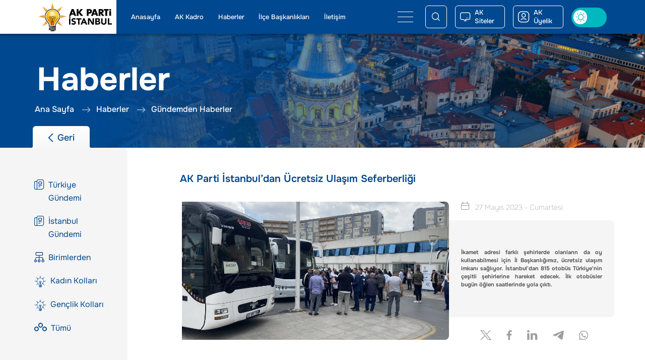

--- FILE ---
content_type: text/html; charset=UTF-8
request_url: https://akpartiistanbul.com/haberler/haber-detay/ak-parti-istanbuldan-ucretsiz-ulasim-seferberligi
body_size: 19210
content:
<!DOCTYPE html>
<html lang="tr">
<head>
    <meta http-equiv="Content-Type" content="text/html;charset=utf-8" />
    <meta charset="UTF-8">
     <meta http-equiv="X-UA-Compatible" content="IE=edge">
    <!-- <meta name="viewport" content="width=device-width, initial-scale=1.0"> -->
    <meta name="viewport" content="width=device-width, initial-scale=1.0, maximum-scale=1.0">


    <link rel="apple-touch-icon" sizes="180x180" href="https://akpartiistanbul.com/apple-touch-icon.png">
    <link rel="icon" type="image/png" sizes="32x32" href="https://akpartiistanbul.com/favicon-32x32.png">
    <link rel="icon" type="image/png" sizes="16x16" href="https://akpartiistanbul.com/favicon-16x16.png">
    <link rel="manifest" href="https://akpartiistanbul.com/site.webmanifest">
    <link rel="mask-icon" href="https://akpartiistanbul.com/favicon/safari-pinned-tab.svg" color="#5bbad5">
    <meta name="msapplication-TileColor" content="#da532c">
    <meta name="msapplication-TileImage" content="https://akpartiistanbul.com/mstile-144x144.png">
    <meta name="theme-color" content="#ffffff">



    <link rel="stylesheet" type="text/css" href="https://akpartiistanbul.com/dflip/css/dflip.min.css">
    <link rel="stylesheet" type="text/css" href="https://akpartiistanbul.com/dflip/css/themify-icons.min.css">




    <meta name="csrf-token" content="Ak parti il">

    <link rel="shortcut icon" href="img/favicon.ico" type="image/x-icon">
    <link rel="icon" href="img/favicon.ico" type="image/x-icon">

    <title> AK Parti İstanbul İl Başkanlığı</title>

    <!-- Fonts -->
    <link rel="preconnect" href="https://fonts.googleapis.com">
    <link rel="preconnect" href="https://fonts.gstatic.com" crossorigin>
    <link href="https://fonts.googleapis.com/css2?family=Onest:wght@100..900&display=swap" rel="stylesheet">
    <!-- Add the slick-theme.css if you want default styling -->
    <link rel="stylesheet" type="text/css" href="//cdn.jsdelivr.net/gh/kenwheeler/slick@1.8.1/slick/slick-theme.css" />
    <link rel="stylesheet" type="text/css" href="//cdn.jsdelivr.net/gh/kenwheeler/slick@1.8.1/slick/slick.css" />
    <link rel="stylesheet" href="https://cdnjs.cloudflare.com/ajax/libs/fancybox/3.5.7/jquery.fancybox.min.css" />
    <link rel="preload" as="style" href="https://akpartiistanbul.com/build/assets/app.288df26b.css" /><link rel="stylesheet" href="https://akpartiistanbul.com/build/assets/app.288df26b.css" />    

    <style>
        /* Scroll çubuğunun kendisi */
        ::-webkit-scrollbar {
        width: 6px; /* dikey scrollbar için genişlik */
        height: 6px; /* yatay scrollbar için yükseklik */
        }

        /* Scroll çubuğu track (arka plan) */
        ::-webkit-scrollbar-track {
        background: #f1f1f1;
        }

        /* Scroll çubuğu thumb (kayan parça) */
        ::-webkit-scrollbar-thumb {
        background: #888;
        border-radius: 10px;
        }

        ::-webkit-scrollbar-thumb:hover {
        background: #555;
        }

        @media screen and (max-width: 1365px) {
        .   .journal .info{
                justify-content: space-evenly!important;  
            }
        }

        @media screen and (max-width: 490px){

            .search-wrapper .title {
                font-family: asemi_bold;
                font-size: 2.9375vw!important;
                color: #fff;
            }
        }
    .icon-twitter:before{
        content: "\e94c"!important;
    }
    .socialShareMedia{
        justify-content: center!important;
    }
    .secretSocial-title{
        font-family: 'aregular'!important;
        color:#818181!important;
    }
    .img-wrapper:hover{
        transform: none!important;
    }
    .contentContainer .card.card-type3:hover .card-title{
        transform: none!important;
    }

    .contentContainer .card.card-type3:hover .img-wrapper{
        transform: none!important;
    }
    </style>
</head>
<!-- Google tag (gtag.js) -->
<script async src="https://www.googletagmanager.com/gtag/js?id=G-BT4262RZKL"></script>
<script>
    window.dataLayer = window.dataLayer || [];

    function gtag() {
        dataLayer.push(arguments);
    }
    gtag('js', new Date());

    gtag('config', 'G-BT4262RZKL');
</script>

<style>
.icon-twitter:before{
    content: "\e94c"!important;
}
</style>

<body>
    <div class="preloader">
        <div class="preloader-spin">
            <img src="https://akpartiistanbul.com/images/static/loading.gif" alt="loading.gif">
        </div>
    </div>

    <div
        class="mainBody bg-white">
        <header id="header">
    <nav class="navbar bg-primary py-0">
        <div class="container-fluid d-block">
            <div class="row align-items-center mobile-none-col col-xl-22 mx-auto">
                <div class="col col-xxl-15 d-flex align-items-center">

                    <!-- İlçe Sitelerinde gizlenecek logo alanı--->
                    <a class="navbar-brand col-lg-5 bg-light" href="https://akpartiistanbul.com">
                        <img height="57" src="https://akpartiistanbul.com/images/media/logo/ak-logo-transparent.png" alt="ak-logo-transparent">
                        <img src="https://akpartiistanbul.com/images/media/logo/ak-logo-text.svg" alt="ak-logo-text">
                    </a>
                    <!-- İlçe Sitelerinde gizlenecek logo alanı bitiş--->



                    <div class="navbar-collapse col-lg-8" id="menuOnlyWeb">
                        <ul class="nav me-auto mb-2 mb-lg-0">
                            <li class="nav-item enable">
                                <a class="nav-link active" aria-current="page" href="https://akpartiistanbul.com">Anasayfa</a>
                            </li>
                            <li class="nav-item enable">
                                <a class="nav-link" href="https://akpartiistanbul.com/ak-kadro/baskan">AK Kadro</a>
                            </li>
                            <li class="nav-item enable">
                                <a class="nav-link" href="https://akpartiistanbul.com/haberler">Haberler</a>
                            </li>
                            <!--Burası acılması gerekıyor-->
                            

                            <!--İlçe Başkanlıkları menüsü kaldıralacak-->
                            <li class="nav-item enable">
                                <a class="nav-link" href="https://akpartiistanbul.com/ak-siteler/ilce-baskanliklari">İlçe Başkanlıkları</a>
                            </li>
                            <!--İlçe Başkanlıkları menüsü kaldıralacak Bitiş-->

                            <li class="nav-item enable">
                                <a class="nav-link" href="https://akpartiistanbul.com/iletisim">İletişim</a>
                            </li>
                        </ul>
                    </div>
                    <button id="navMenuButton" class="navbar-toggler border-0 col-lg-1 shadow-none m-0 offset-lg-1 p-0" type="button" data-bs-toggle="offcanvas"
                        data-bs-target="#offcanvasNavbar" aria-controls="offcanvasNavbar">
                        <span class="navbar-toggler-icon"></span>
                    </button>
                </div>
                <div class="col-8 col-xxl-9 d-flex align-items-center justify-content-end rightWrapper">
                    <button type="button" id="nav-search-button" class="navbar-toggler shadow-none btn btn-outline-light" data-bs-toggle="modal"
                        data-bs-target="#offcanvasSearch" aria-controls="offcanvasSearch">
                        <i class="icon-search customIcon"></i>
                    </button>
                    
                    <div class="position-relative" id="aksitelerWrapper">
                        <button type="button" id="aksiteler" class="navbar-toggler shadow-none btn btn-outline-light none-mobile">
                            <i class="icon-screen customIcon me-2"></i><span>AK Siteler</span>
                        </button>
                    <!--AK Siteler Başlangıç-->
                        
                        <div class="offcanvas offcanvas-top mt-5 col-md-16 offset-lg-7 rounded-bottom overflow-hidden" id="offcanvasAkSiteler">
                            <div class="offcanvas-body container-fluid h-100 p-0">
                                <div class="row akSitelerContent row-cols-3 h-100 g-0 m-0">
                                    <div class="col-7 genelMerkez">
                                        <div class="title">
                                            <span>AK Parti</span>
                                            <span>Genel Merkez</span>
                                        </div>
                                        <div class="image-wrapper d-flex justify-content-end">
                                            <img src="https://akpartiistanbul.com/images/media/akSiteRTE.png">
                                        </div>
                                        <a class="hover-link" target="_blank" href="https://www.akparti.org.tr/">
                                            <i class="icon-more-arrow customIcon"></i>
                                        </a>
                                    </div>
                                    <div class="col-11 digerMerkezler row g-0 m-0">
                                        <div class="col-12 genclikKollari">
                                            <div class="title">
                                                <span>Genel Merkez</span>
                                                <span>Gençlik Kolları</span>
                                                <a class="hover-link" target="_blank" href="https://www.akparti.org.tr/genclikkollari/">
                                                    <i class="icon-more-arrow customIcon"></i>
                                                </a>
                                            </div>
                                        </div>
                                        <div class="col-12 yaslilarKoordinayson">
                                            <div class="title">
                                                <span>Yaşlılar</span>
                                                <span>Koordinasyon</span>
                                                <span>Merkezi</span>
                                                <a class="hover-link" target="_blank" href="https://www.akparti.org.tr/ykm/">
                                                    <i class="icon-more-arrow customIcon"></i>
                                                </a>
                                            </div>
                                        </div>
                                        <div class="col-12 kadinKollari">
                                            <div class="title">
                                                <span>Genel Merkez</span>
                                                <span>Kadın Kolları</span>
                                                <a class="hover-link" target="_blank" href="https://akparti.org.tr/kadinkollari">
                                                    <i class="icon-more-arrow customIcon"></i>
                                                </a>
                                            </div>
                                        </div>
                                        <div class="col-12 engellilerKoordinayson">
                                            <div class="title">
                                                <span>Engelliler</span>
                                                <span>Koordinasyon</span>
                                                <span>Merkezi</span>
                                                <a class="hover-link" target="_blank" href="https://akparti.org.tr/ekm/">
                                                    <i class="icon-more-arrow customIcon"></i>
                                                </a>
                                            </div>
                                        </div>
                                    </div>
                                    <div class="col-6 merkezBasliklari row g-0 m-0">
                                        <a href="https://akpartiistanbul.com/ak-siteler/belediyeler" class="col"><span>AK Belediyeler</span></a>
                                        <a href="https://akpartiistanbul.com/ak-siteler/ilce-baskanliklari" class="col"><span>İlçe Başkanlıkları</span></a>
                                        <a target="_blank" href="http://www.akpartikadinistanbul.com/" class="col"><span>İl Kadın Kolları</span></a>
                                        <a target="_blank" href="http://www.akpartigencistanbul.com/" class="col"><span>İl Gençlik Kolları</span></a>
                                    </div>
                                </div>
                            </div>
                        </div>
                    </div>
                    <!--AK Siteler Bitiş-->
                    <a href="https://akuyelikistanbul.org/pages/login" target="_blank"><button type="button" class="btn btn-outline-light none-mobile"><i
                                class="icon-ak-user customIcon me-2"></i><span>AK Üyelik</span></button></a>
                    <div class="switchColumn">
                        <div class="form-check form-switch">
                            <label class="switch">
                                <input class="" type="checkbox" role="switch" id="themeColorSwitch">
                                <span class="slider round"></span>
                            </label>
                        </div>
                    </div>
                </div>
            </div>
            <!--Acılır Menü Başlangıç-->
            <div class="offcanvas offcanvas-bottom" tabindex="-1" id="offcanvasNavbar" aria-labelledby="offcanvasNavbarLabel">
                <div class="open-menu container-fluid mobile-g-0 mobile-m-0 mobile-p-0 h-100 gx-0">
                    <div class="row col-xxl-23 ms-xxl-auto openMenuTop">
                        <div class="col-lg-5 pt-5 row h-100 leftColumn order-1 order-lg-0">
                            <div class="note none-mobile">
                                <img src="https://akpartiistanbul.com/images/static/virgul.png" alt="virgul">
                                <p>Zaman, mekan ve insan ayrımı yapmadan davamızı anlatacağız.</p>
                            </div>

                            <div class="socialMedia">
                                <span class="caption none-mobile">Sosyal Mecralar</span>
                                <a href="https://www.facebook.com/akpartiist/" target="_blank"><i class="icon-facebook customIcon"></i></a>
                                <a href="https://www.instagram.com/akpartiistanbul" target="_blank"><i class="icon-instagram customIcon"></i></a>
                                <a href="https://twitter.com/akpartiistanbul" target="_blank"><i class="icon-twitter customIcon"></i></a>
                                <a href="https://www.youtube.com/channel/UCNMHbTvVg4oAmhBtwPAI5ZA" target="_blank"><i class="icon-youtube customIcon"></i></a>
                                
                            </div>
                            <div class="row buttonLinks mt-2 px-0 mx-auto flex-column none-mobile align-items-center none-mobile">
                                <a href="https://akim.akparti.org.tr/" target="_blank" class="btn d-flex align-items-center my-2 shadow-none" role="button">
                                    <img height="31" src="https://akpartiistanbul.com/images/media/logo/footer-ak-logo.png" alt="footer-ak-logo">
                                    <span>AK Parti İletişim Merkezi</span>
                                </a>
                                <a href="https://www.akparti.org.tr/" target="_blank" class="btn d-flex align-items-center my-2 shadow-none" role="button">
                                    <img height="31" src="https://akpartiistanbul.com/images/media/logo/footer-ak-logo.png" alt="footer-ak-logo">
                                    <span>AK Parti Genel Merkez</span></a>

                                <!-- <a target="_blank" href="https://akpartiistanbul.com/AkParti_2023-Aday_Adayi.zip" class="btn d-flex align-items-center my-2 shadow-none bg-secondary" role="button"><img height="31"
                                    src="https://akpartiistanbul.com/images/media/logo/footer-ak-logo.png" alt="footer-ak-logo"><span class="text-white">Aday Adayları Kılavuzu</span></a> -->
                            </div>
                        </div>
                        <div class="col-lg-19 menuContent order-0">
                            <div class="navbar-collapse row">
                                <div class="col-xl-6 col-lg-12">
                                    <ul class="navbar-nav">
                                        <li class="nav-item dropdown border-top-0">
                                            <span class="nav-link show pt-2" href="#" role="button" data-bs-toggle="dropdown" aria-expanded="false">
                                                Kurumsal
                                            </span>
                                            <ul class="show">
                                                <li>
                                                    <a class="dropdown-item" target="_blank"
                                                        href="https://www.akparti.org.tr/parti/parti-tuzugu/kongre-yonetmeligi/">Tüzük</a>
                                                <li>
                                                    <a class="dropdown-item" target="_blank" href="https://www.akparti.org.tr/parti/parti-programi/i-giris/">Parti
                                                        Programı</a>
                                                </li>
                                                <li>
                                                    <a class="dropdown-item" href="https://akpartiistanbul.com/kurumsal-kimlik">Kurumsal
                                                        Kimlik</a>
                                                </li>
                                            </ul>
                                        </li>
                                        <li class="nav-item dropdown">
                                            <span class="nav-link show pt-2" href="#" role="button" data-bs-toggle="dropdown" aria-expanded="false">
                                                AK Kadro
                                            </span>
                                            <ul class="show">
                                                <li><a class="dropdown-item" href="https://akpartiistanbul.com/ak-kadro/baskan">Başkan</a></li><!---Bu kalacak-->
                                                                                                    <li><a class="dropdown-item"
                                                            href="https://akpartiistanbul.com/ak-kadro/kurucu-kurulu">Kurucu Kurulu</a></li>
                                                                                                    <li><a class="dropdown-item"
                                                            href="https://akpartiistanbul.com/ak-kadro/istanbul-milletvekilleri">İstanbul Milletvekilleri</a></li>
                                                                                                    <li><a class="dropdown-item"
                                                            href="https://akpartiistanbul.com/ak-kadro/il-yurutme-kurulu-uyeleri">İl Yürütme Kurulu Üyeleri</a></li>
                                                                                                    <li><a class="dropdown-item"
                                                            href="https://akpartiistanbul.com/ak-kadro/il-yonetim-kurulu-uyeleri">İl Yönetim Kurulu Üyeleri</a></li>
                                                                                                    <li><a class="dropdown-item"
                                                            href="https://akpartiistanbul.com/ak-kadro/il-yedek-yonetim-kurulu-uyeleri">İl Yedek Yönetim Kurulu Üyeleri</a></li>
                                                                                                    <li><a class="dropdown-item"
                                                            href="https://akpartiistanbul.com/ak-kadro/il-disiplin-kurulu-uyeleri">İl Disiplin Kurulu Üyeleri</a></li>
                                                                                                    <li><a class="dropdown-item"
                                                            href="https://akpartiistanbul.com/ak-kadro/demokrasi-ve-hakem-kurulu">Demokrasi ve Hakem Kurulu</a></li>
                                                                                                    <li><a class="dropdown-item"
                                                            href="https://akpartiistanbul.com/ak-kadro/ilce-baskanliklari">İlçe Başkanlıkları</a></li>
                                                                                                    <li><a class="dropdown-item"
                                                            href="https://akpartiistanbul.com/ak-kadro/belediye-baskanliklari">Belediye Başkanlıkları</a></li>
                                                                                                    <li><a class="dropdown-item"
                                                            href="https://akpartiistanbul.com/ak-kadro/il-kadin-kollari-yonetimi">İl Kadın Kolları Yönetimi</a></li>
                                                                                                    <li><a class="dropdown-item"
                                                            href="https://akpartiistanbul.com/ak-kadro/il-genclik-kollari-yonetimi">İl Gençlik Kolları Yönetimi</a></li>
                                                                                                    <li><a class="dropdown-item"
                                                            href="https://akpartiistanbul.com/ak-kadro/ilce-kadin-kollari-baskanlari">İlçe Kadın Kolları Başkanları</a></li>
                                                                                                    <li><a class="dropdown-item"
                                                            href="https://akpartiistanbul.com/ak-kadro/ilce-genclik-kollari-baskanlari">İlçe Gençlik Kolları Başkanları</a></li>
                                                                                                <!--for dongusu ıcerısındekı menu listesi asagıdaki gibi olacak-->
                                                
                                            </ul>
                                        </li>
                                    </ul>
                                </div>
                                <div class="col-xl-6 col-lg-12">
                                    <ul class="navbar-nav">
                                        <li class="nav-item dropdown">
                                            <span class="nav-link show pt-2" href="#" role="button" data-bs-toggle="dropdown" aria-expanded="false">
                                                Haberler
                                            </span>
                                            <ul class="show">
                                                <!--Burası kalkacak--><li><a class="dropdown-item medium" href="https://akpartiistanbul.com/haber/turkiye-gundemi">Türkiye Gündemi</a>
                                                <!--Burası eklenecek--> 
                                            </li>
                                                <li><a class="dropdown-item medium" href="https://akpartiistanbul.com/haber/istanbul-gundemi">İstanbul
                                                        Gündemi</a>
                                                </li>
                                                
                                                <li><a class="dropdown-item" href="https://akpartiistanbul.com/haberler/birimlerden">Birimlerden
                                                        Haberler</a></li>
                                                <li><a class="dropdown-item" href="https://akpartiistanbul.com/haberler/kadin-kollari">Kadın
                                                        Kollarından</a>
                                                </li>
                                                <li><a class="dropdown-item" href="https://akpartiistanbul.com/haberler/genclik-kollari">Gençlik
                                                        Kollarından</a></li>

                                            </ul>
                                        </li>
                                        <!-- <li class="nav-item dropdown">
                                            <span class="nav-link show pt-2" href="#" role="button" data-bs-toggle="dropdown" aria-expanded="false">
                                                Basında Biz
                                            </span>
                                            <ul class="show">

                                               <li><a class="dropdown-item" href="https://akpartiistanbul.com/basinda-biz/gorsel-basin">Görsel Basın</a> </li>
                                               <li><a class="dropdown-item" href="https://akpartiistanbul.com/basinda-biz/yazili-basin">Yazılı Basın</a></li>
                                                <li><a class="dropdown-item" href="https://akpartiistanbul.com/basinda-biz/internet-basini">İnternet  Basını</a></li>

                                            </ul>
                                        </li>-->
                                        <li class="nav-item dropdown">
                                            <span class="nav-link show pt-2" href="#" role="button" data-bs-toggle="dropdown" aria-expanded="false">
                                                Medya
                                            </span>
                                            <ul class=" show">
                                               <li><a class="dropdown-item" href="https://akpartiistanbul.com/medya/videolar">Videolar</a></li>
                                               <li><a class="dropdown-item" href="https://akpartiistanbul.com/medya/fotograflar">Fotoğraflar</a> </li>
                                               <li><a class="dropdown-item" href="https://akpartiistanbul.com/medya/baskanla-fotografim">Başkanla Fotoğrafım</a> </li>
                                               <li><a class="dropdown-item" href="https://akpartiistanbul.com/duvar-kagitlari">Duvar Kağıtları</a></li>
                                               <li><a class="dropdown-item" href="javascript:;" data-bs-toggle="modal" data-bs-target="#noneContent">Podcast</a></li>
                                            </ul>
                                        </li>
                                        <li class="nav-item dropdown">
                                            <span class="nav-link show pt-2" href="#" role="button" data-bs-toggle="dropdown" aria-expanded="false">
                                                Yayınlar
                                            </span>
                                            <ul class=" show">
                                                <li><a class="dropdown-item" href="https://akpartiistanbul.com/yayinlarimiz/ak-bulten">AK Bülten</a></li>
                                                <li><a class="dropdown-item"  href="https://www.akparti.org.tr/yayinlar/" target="_blank">Türkiye Bülteni</a></li>
                                                <li><a class="dropdown-item" href="javascript:;" data-bs-toggle="modal" data-bs-target="#noneContent">E-Kitap </a></li>
                                                <li><a class="dropdown-item" href="javascript:;" data-bs-toggle="modal" data-bs-target="#noneContent">Eğitici Bilgiler </a></li>
                                            </ul>
                                        </li>
                                    </ul>
                                </div>
                                <div class="col-xl-6 col-lg-12">
                                    <ul class="navbar-nav">
                                        <li class="nav-item dropdown">
                                            <!--Burası Kalcak---><span class="nav-link show mt-2" href="#" role="button" data-bs-toggle="dropdown" aria-expanded="false">
                                                Birimler
                                            </span>
                                            <ul class="show">
                                                                                                    <li class="enable"><a class="dropdown-item"
                                                            href="https://akpartiistanbul.com/birimler/siyasi-ve-hukuki-isler">Siyasi ve Hukuki İşler</a></li>
                                                                                                    <li class="enable"><a class="dropdown-item"
                                                            href="https://akpartiistanbul.com/birimler/teskilat">Teşkilat</a></li>
                                                                                                    <li class="enable"><a class="dropdown-item"
                                                            href="https://akpartiistanbul.com/birimler/secim-isleri">Seçim İşleri</a></li>
                                                                                                    <li class="enable"><a class="dropdown-item"
                                                            href="https://akpartiistanbul.com/birimler/tanitim-medya">Tanıtım Medya</a></li>
                                                                                                    <li class="enable"><a class="dropdown-item"
                                                            href="https://akpartiistanbul.com/birimler/dis-iliskiler">Dış İlişkiler</a></li>
                                                                                                    <li class="enable"><a class="dropdown-item"
                                                            href="https://akpartiistanbul.com/birimler/sosyal-politikalar">Sosyal Politikalar</a></li>
                                                                                                    <li class="enable"><a class="dropdown-item"
                                                            href="https://akpartiistanbul.com/birimler/yerel-yonetimler">Yerel Yönetimler</a></li>
                                                                                                    <li class="enable"><a class="dropdown-item"
                                                            href="https://akpartiistanbul.com/birimler/ekonomi-isleri">Ekonomi İşleri</a></li>
                                                                                                    <li class="enable"><a class="dropdown-item"
                                                            href="https://akpartiistanbul.com/birimler/sivil-toplum-ve-halkla-iliskiler">Sivil Toplum ve Halkla İlişkiler</a></li>
                                                                                                    <li class="enable"><a class="dropdown-item"
                                                            href="https://akpartiistanbul.com/birimler/insan-haklari">İnsan Hakları</a></li>
                                                                                                    <li class="enable"><a class="dropdown-item"
                                                            href="https://akpartiistanbul.com/birimler/mali-ve-idari-isler">Mali ve İdari İşler</a></li>
                                                                                                    <li class="enable"><a class="dropdown-item"
                                                            href="https://akpartiistanbul.com/birimler/cevre-sehir-ve-kultur">Çevre ve Şehir Politikaları</a></li>
                                                                                                    <li class="enable"><a class="dropdown-item"
                                                            href="https://akpartiistanbul.com/birimler/ar-ge-ve-egitim">AR-GE  ve Eğitim</a></li>
                                                                                                    <li class="enable"><a class="dropdown-item"
                                                            href="https://akpartiistanbul.com/birimler/bilgi-ve-iletisim-teknolojileri">Bilgi ve İletişim Teknolojileri</a></li>
                                                                                                    <li class="enable"><a class="dropdown-item"
                                                            href="https://akpartiistanbul.com/birimler/saglik-politikalari-baskani">Sağlık Politikaları Başkanı</a></li>
                                                                                                    <li class="enable"><a class="dropdown-item"
                                                            href="https://akpartiistanbul.com/birimler/kultur-ve-sanat-politikalari-baskani">Kültür ve Sanat Politikaları Başkanı</a></li>
                                                                                                    <li class="enable"><a class="dropdown-item"
                                                            href="https://akpartiistanbul.com/birimler/kadin-kollari">Kadın Kolları</a></li>
                                                                                                    <li class="enable"><a class="dropdown-item"
                                                            href="https://akpartiistanbul.com/birimler/genclik-kollari">Gençlik Kolları</a></li>
                                                                                                    <li class="enable"><a class="dropdown-item"
                                                            href="https://akpartiistanbul.com/birimler/sekreterlik">Sekreterlik</a></li>
                                                                                                <!--for dongusu ıcerısındekı menu listesi asagıdaki gibi olacak-->
                                                
                                            </ul>
                                        </li>
                                        <li class="nav-item dropdown">
                                            <span class="nav-link show  pt-2" href="#" role="button" data-bs-toggle="dropdown" aria-expanded="false">
                                                AK Çocuk
                                            </span>
                                            <ul class="show">
                                                <li><a class="dropdown-item" href="https://akpartiistanbul.com/ak-cocuk/oyunlar">Oyunlar</a></li>
                                                <li><a class="dropdown-item" href="https://akpartiistanbul.com/ak-cocuk/boyama-kitabi">Boyama Kitabı</a></li>
                                                <li><a class="dropdown-item" href="javascript:;" data-bs-toggle="modal" data-bs-target="#noneContent">Hikayeler</a></li>
                                                <li><a class="dropdown-item" href="javascript:;" data-bs-toggle="modal" data-bs-target="#noneContent">Eğitici Bilgiler</a></li>
                                                
                                            </ul>
                                        </li>
                                    </ul>
                                </div>
                                <div class="col-xl-6 col-lg-12">
                                    <ul class="navbar-nav">
                                        <li class="nav-item dropdown">
                                            <span class="nav-link show pt-2" href="#" role="button" data-bs-toggle="dropdown" aria-expanded="false">
                                                AK Siteler
                                            </span>
                                            <ul class=" show">
                                                <li><a target="_blank" class="dropdown-item" href="https://www.akparti.org.tr/">AK Parti Genel Merkez</a></li>
                                                <li><a target="_blank" class="dropdown-item" href="https://akparti.org.tr/kadinkollari">Genel Merkez Kadın Kolları</a></li>
                                                <li><a target="_blank" class="dropdown-item" href="https://www.akparti.org.tr/genclikkollari/">Genel Merkez Gençlik Kolları</a></li>
                                                <li><a target="_blank" class="dropdown-item" href="https://akparti.org.tr/ykm/">Yaşlılar Koordinasyon Merkezi</a></li>
                                                <li><a target="_blank" class="dropdown-item" href="https://akparti.org.tr/ekm/">Engelliler Koordinasyon Merkezi</a></li>
                                                
                                                <!--Burası acılacak-->
                                                <li><a class="dropdown-item" href="https://akpartiistanbul.com/ak-siteler/belediyeler">AK Belediyeler</a> </li>
                                                <!--Burası İl Gençlik Kolları altına eklenecek  --><li><a class="dropdown-item"  href="https://akpartiistanbul.com/ak-siteler/ilce-baskanliklari">İlçe Başkanlıkları</a></li>
                                                <li><a class="dropdown-item" target="_blank" href="http://www.akpartikadinistanbul.com/">İl Kadın Kolları</a></li>
                                                <li><a class="dropdown-item" target="_blank" href="http://www.akpartigencistanbul.com/">İl Gençlik Kolları</a></li>
                                            </ul>
                                        </li>
                                        <li class="nav-item dropdown">
                                            <span class="nav-link show pt-2" href="javascript:;" role="button" data-bs-toggle="dropdown" aria-expanded="false">
                                                İletişim
                                            </span>
                                            <ul class=" show">
                                                <!---Bu alan acılacak-->
                                                
                                                <!--İletişim Bilgileri yerine İletişim Formu yazılacak--><li><a class="dropdown-item" href="https://akpartiistanbul.com/iletisim">İletişim Bilgileri</a> </li>
                                            </ul>
                                        </li>
                                        <li class="nav-item pt-2">
                                            <a class="nav-link"href="https://akuyelikistanbul.org/pages/login" target="_blank">AK Üyelik</a>
                                        </li>
                                        <li class="nav-item pt-2">
                                            <a class="nav-link" href="https://akpartiistanbul.com/dogrusune">Doğrusu Ne?</a>
                                        </li>
                                        <li class="nav-item pt-2">
                                            <a class="nav-link"  href="https://akpartiistanbul.com/ak-icraatlar">AK İcraatlar Arşivi</a>
                                        </li>
                                        <li class="nav-item pt-2">
                                            <a class="nav-link" href="https://akpartiistanbul.com/fikir-proje-oneri">Fikir/Proje Öneri </a>
                                        </li>
                                    </ul>
                                </div>
                            </div>
                        </div>

                    </div>
                    <div class="image-wrapper none-mobile">
                        <img class="img-fluid" src="https://akpartiistanbul.com/images/media/rte-menu.png" alt="rte-menu">
                    </div>
                    <div class="image-siluet">
                        <img class="img-fluid none-mobile" src="https://akpartiistanbul.com/images/static/istanbul-siluet.png" alt="istanbul-siluet">
                        <img class="img-fluid mobile-block" src="https://akpartiistanbul.com/images/static/istanbul-siluet-mobile.png" alt="istanbul-siluet-mobile">
                    </div>
                    <div class="fixedMobileButtonsWrapper mobile-block">
                        <a target="_blank" href="https://akparti.org.tr/kadinkollari" class="kadinkollari">Kadın Kolları</a>
                        <a target="_blank" href="https://www.akparti.org.tr/genclikkollari/" class="genclikkollari">Gençlik Kolları</a>
                    </div>
                </div>
            </div>
            <!--Açılır Menü Bitiş-->

            <!--Search Başlangıç-->
            <div class="modal fade" id="offcanvasSearch" data-bs-keyboard="false" tabindex="-1" aria-labelledby="offcanvasSearch" aria-hidden="true">
                <div class="modal-dialog modal-dialog-centered">
                    <div class="modal-content border-0">
                        <div class="modal-body">
                            <form class="d-flex alig-items-center" method="POST" action="https://akpartiistanbul.com/haberler/arama" role="search">
                                <input type="hidden" name="_token" value="fQXvZmE5MiAiJOZ7eafGlDv6Qdrs5pL8zGC5yrE9">                                <input class="form-control me-2 bg-light" name="search" type="search" placeholder="Arama" minlength="3" aria-label="search" required>
                                <button class="btn btn-outline-light" type="submit">Arama Yap</button>
                            </form>
                        </div>
                    </div>
                </div>
            </div>
            
            <!--Search Bitiş-->
        </div>
    </nav>
</header>
<div class="modal type5 fade" id="noneContent" data-bs-keyboard="false" tabindex="-1"  aria-hidden="true">
    <button type="button" class="btn-close z-index-1" data-bs-dismiss="modal" aria-label="Close"></button>
    <div class="modal-dialog modal-dialog-centered ">
        <div class="modal-content bg-transparent border-0">
            <div class="modal-body">
                <div class="paragraph text-center">
                    <p>Harika bir sayfa, yepyeni içerikler ile çok yakında hizmetinizde</p>
                </div>
            </div>
      </div>
    </div>
</div>

<script>
    document.addEventListener('DOMContentLoaded', function () {
        const searchModal = document.getElementById('offcanvasSearch');

        searchModal.addEventListener('shown.bs.modal', function () {
            searchModal.querySelector('input[name="search"]').focus();
        });
    });
</script>
            <div class="subContentHeader container-fluid gx-0 mx-0 px-0 position-relative none-mobile">
        <!--Alt Sayfalar Banner alanı-->
        <div class="banner-wrapper none-mobile" style="z-index: 1">
            <img src="https://akpartiistanbul.com/images/media/banner.png" class="d-block w-100" alt="banner">
        </div>
        <div class="mobile-banner-wrapper mobile-block" style="z-index: 1">
            <img src="https://akpartiistanbul.com/images/media/mobile-banner-bg.png" class="d-block w-100" alt="mobile-banner-bg">
        </div>
        <!--Alt Sayfalar Banner alanı end-->
        <div class="row position-absolute bottom-0 left-0 w-100 h-100 content-banner none-mobile" style="z-index: 2">
            <div class="col-22 mx-auto row align-items-end ">
                <div class="col subBanner">
                    <!--Banner Title-->
                    <div class="bannerTitle">
                        <h2>Haberler</h2>
                    </div>
                    <!--Banner Title End-->
                    <!--Banner BreadCrumb-->
                    <div class="breadcrumb d-flex align-items-center none-mobile">
                        <div class="breadcrumb-items">
                            <a href="https://akpartiistanbul.com"><i class="icon-slide-arrow-left customIcon"></i> <span>Ana Sayfa</span></a>

                            <a href="https://akpartiistanbul.com/haberler"><i class="icon-slide-arrow-left customIcon"></i><span>Haberler</span></a>

                            <a href="https://akpartiistanbul.com/haberler/guncel"><i class="icon-slide-arrow-left customIcon"></i><span>Gündemden Haberler</span></a>
                        </div>
                    </div>
                    <!--Banner BreadCrumb End-->
                    <div class="btn back-btn none-mobile d-flex align-items-center justify-content-center border-0">
                        <a href="https://akpartiistanbul.com/haberler/guncel" class="d-flex align-items-center">
                            <i class="icon-back-arrow customIcon"></i><span>Geri</span>
                        </a>
                    </div>

                </div>
            </div>
        </div>
    </div>

    <div class="contentContainer">
        <div class="container-fluid offset-lg-0 haber-detay pe-0">
            <div class="row col-xl-23 col-lg-22 mx-auto ps-0">
                
                <div class="col-lg-5 left-column pe-0">
    <div class="leftMenuArea my-4 mb-lg-4 mb-3 mt-lg-4 my-lg-0">
        <div class="mobileMenuScrollH leftMenu">
            <ul class="nav flex-column">
                <li class="nav-item me-4 mobileMenuItem">
                    <a class="nav-link  " href="https://akpartiistanbul.com/haber/turkiye-gundemi">
                        <i class="icon-read customIcon pe-2"></i><span>Türkiye Gündemi</span>
                    </a>
                </li>
                <li class="nav-item me-4 mobileMenuItem">
                    <a class="nav-link " href="https://akpartiistanbul.com/haber/istanbul-gundemi">
                        <i class="icon-read customIcon pe-2"></i><span>İstanbul Gündemi</span>
                    </a>
                </li>
                <li class="nav-item me-4 mobileMenuItem">
                    <a class="nav-link " aria-current="true" href="https://akpartiistanbul.com/haberler/birimlerden">
                        <i class="icon-birim customIcon pe-2"></i><span>Birimlerden</span>
                    </a>
                </li>
                <li class="nav-item me-4 mobileMenuItem">
                    <a class="nav-link " href="https://akpartiistanbul.com/haberler/kadin-kollari">
                        <i class="icon-ak-icon customIcon pe-2"></i><span>Kadın Kolları</span>
                    </a>
                </li>
                <li class="nav-item me-4 mobileMenuItem">
                    <a class="nav-link " href="https://akpartiistanbul.com/haberler/genclik-kollari">
                        <i class="icon-ak-icon customIcon pe-2"></i><span>Gençlik Kolları</span>
                    </a>
                </li>
                <li class="nav-item mobileMenuItem">
                    <a class="nav-link " href="https://akpartiistanbul.com/haberler">
                        <i class="icon-all customIcon pe-2"></i><span>Tümü</span>
                    </a>
                </li>
            </ul>
        </div>
    </div>
</div>
                <div class="col-lg-19 px-0 px-md-4 mt-2 mt-lg-4 right-content">
                    <div class="mobileDetayPages px-2">
                        <div class="row ms-lg-5 pageTitle ps-md-4">
                            <div class="col-lg-24 title-column p-0 mb-4 mt-3 mt-lg-0">
                                <h4 class="ms-3 ms-md-0 ">AK Parti İstanbul’dan Ücretsiz Ulaşım Seferberliği</h4>
                            </div>
                        </div>
                        <div class="row justify-content-center pageInfo">
                            <div class="col-lg-24 d-lg-flex align-items-center ms-lg-5 ps-lg-5 px-md-0 mobile-detay">
                                <div class="col-lg-15 ps-3 imageFrame" data-id="/">
                                    
                                                                            <img class="z-index-1 px-0" src="https://akpartiistanbul.com/data//uploads/news/images/ht2mxk4tURrlQ1W8kS7qld6k9ENPBnYiaNl9kWYI.webp" alt="...">
                                    
                                </div>
                                <div class="col haber-content rounded-end d-xs-none d-sm-none d-md-none d-lg-flex flex-column justify-content-between h-100 mH-initial"
                                    href="javascript:;">
                                    <div class="dateTime ps-4">
                                        <i class="icon-calendar customIcon"></i>
                                        <span>27 Mayıs 2023 - Cumartesi</span>
                                    </div>

                                    <div class="paragraph-detay px-4">
                                        <p>İkamet adresi farklı şehirlerde olanların da oy kullanabilmesi için İl Başkanlığımız, ücretsiz ulaşım imkanı sağlıyor. İstanbul&#039;dan 815 otobüs Türkiye&#039;nin çeşitli şehirlerine hareket edecek. İlk otobüsler bugün öğlen saatlerinde yola çıktı.
                                        </p>
                                    </div>
                                    <div class="socialShareMedia socialMedia none-mobile ps-4">
                                        <button class="btn btn-default social_share" data-type="twitter"><i class="icon-twitter customIcon"></i></button>
                                        <button class="btn btn-default social_share" data-type="fb"><i class="icon-facebook customIcon"></i></button>
                                        <button class="btn btn-default social_share" data-type="linkedin"><i class="icon-linkedin customIcon"></i></button>
                                        <button class="btn btn-default social_share" data-type="telegram" data-type="telegram"><i class="icon-telegram customIcon"></i></button>
                                        <button class="btn btn-default social_share" data-type="whatsapp"><i class="icon-whatsapp customIcon"></i></button>
                                    </div>

                                </div>
                            </div>
                        </div>
                    </div>

                    <div class="row justify-content-center ms-lg-5 ps-md-4 haberContentColumn px-4">
                        <div class="col-lg-24 p-0">
                            <div class="paragraph mt-lg-5">
                                <p> <p>İl Başkanlığımız, 815 otobüsle anlaşarak&nbsp; ikamet adresi farklı şehirde olan vatandaşların da oy kullanabilmesi için ücretsiz ulaşım imkanı sağlıyor. İlk kafileler bugün öğlen saatlerinde yola çıktı. Türkiye'nin dört bir köşesine gidecek otobüsler vatandaşlar oyunu kullandıktan sonra geri getirecek. AK Parti İstanbul Seçim Koordinasyon Merkezi önünden oy kullanmak için gitmek isteyen vatandaşlar otobüslere bindi.</p><p><strong>"100 BİN CİVARINDA VATANDAŞIMIZI SANDIĞA TAŞIYORUZ"</strong></p><p>Hedeflerinin 100 bin vatandaşı taşıma olduğunu belirten İl Başkan Yardımcımız Recep Aslıyüksek, "İl Başkanlığı olarak 14 Mayıs'ta yaptığımız seçmenlerimizi sandığa taşıma işlemlerimizi başarılı bir şekilde gerçekleştirdik. Yarın yapılacak olan seçimde seçmenlerimizi sandığa taşımayla ilgili gerekli bütün çalışmalarımızı yaptık. Allah'ın izniyle tüm seçmenlerimizi kazasız belasız taşıyacağız. Taşımayı önceki sistemden farklı bir şekilde 4 koldan gerçekleştiriyoruz. Hava, deniz, kara ve demiryoluyla taşıma yapıyoruz. Hem İstanbul'dan Anadolu'ya hem de Anadolu'dan İstanbul'a böyle bir taşıma gerçekleştiriyoruz. İnşallah yarın başarılı oluruz. 14 Mayıs'ta yaklaşık 50 bin vatandaşımızı sandığa taşıdık. Şimdi ise 100bin civarında vatandaşımızı sandığa taşıyoruz. Gerek Anadolu'dan gerekse de İstanbul'dan. 100 bin ya da üzerinde olmasını bekliyoruz. 3 bölgeden otobüslerimiz kalkıyor" dedi.</p><p><strong>"İHTİYAÇ SAHİBİ BİREYLERLE İLETİŞİME GEÇTİK"</strong></p><p>Yaşlı ve engelli vatandaşların taşınmasıyla ilgili bilgi veren İl Başkan Yardımcımız Ahmet Kaan, "14 Mayıs seçimlerinde engelli ve yaşlı olan seçmenimizden 25 bin 462 vatandaşımızı sandıklarına taşıdık. 28 Mayıs'ta da aynı operasyonu sadece İstanbul'da 39 ilçemizden gerçekleştiriyoruz. Bununla alakalı da bundan önce bir arada olduğumuz teşkilatlarımızın faaliyet içerisinde olduğu yaşlı ve engelli vatandaşlarımızla tekrardan iletişime geçtik. Onların da çevresinde ihtiyaç sahibi bireylerle iletişime geçtik. Yarın için de hedef olarak 50bin hedef koyduk. 25 binden yaklaşık 50 bine yakın seçmenimizi taşıyacağız" şeklinde konuştu.</p> </p>
                            </div>
                                                        <!--Mobile hashtag-->
                            
                            <div class="socialShareMedia socialMedia mobile-block">
                                <button class="btn btn-default social_share" data-type="twitter"><i class="icon-twitter customIcon"></i></button>
                                <button class="btn btn-default social_share" data-type="fb"><i class="icon-facebook customIcon"></i></button>
                                <button class="btn btn-default social_share" data-type="linkedin"><i class="icon-linkedin customIcon"></i></button>
                                <button class="btn btn-default social_share" data-type="telegram" data-type="telegram"><i class="icon-telegram customIcon"></i></button>
                                <button class="btn btn-default social_share" data-type="whatsapp"><i class="icon-whatsapp customIcon"></i></button>
                            </div>
                        </div>
                    </div>
                    <div class="row ms-xl-5 ps-lg-4 mt-5">

                        
                            <div class="bg-whitesmoke rounded-4 col-24 mx-auto px-0 p-md-5 bg-mobile-transparent basinFotograflari">
                                <div class="page-components-head flex-grow1 d-flex align-items-center justify-content-between pb-4">
                                    <div class="title text-m-uppercase">
                                        <span>Basın Fotoğrafları</span>
                                    </div>
                                    <a href="https://akpartiistanbul.com/haberDownload/%5B%226JqCetTKRhDxoGvrQrGR6yLQsyscmHbOCcJSbrGg.webp%22,%22kaBtsAP98yzRZuYWK43TlC3A0bnIVuD3sYwRusCo.webp%22,%22cY2t29Z1I3RG9IhKpdc8heraJG0ZfwBV4TeYmmEj.webp%22,%22JLZuxBOiGcIcANe7c8dr7W9uLMcbkiKnaK3B5R5r.webp%22,%222mRDgjYLUFJzlMcKYStFiL0OQO6yazHf1N8IxGOy.webp%22,%22GRI2GGKFl62sf8pJcstH02NgcV2VyEGbaz06BFii.webp%22,%22WPWVabBcxPsHQFE9vcAncEU2hgBjLFyKzM2mAOZd.webp%22,%22Fmf5ctUX0UqGSVnxfHrz54QNbLkgUWeUC78NeIkV.webp%22,%22V5nhGizV91SDRKWsR48KhWCYtUty5pehX38n5XKE.webp%22%5D" id="download-button"
                                        class="btn-type1 d-none d-md-flex none-mobile yourlink">
                                        <i class="icon-download2 customIcon"></i><span>İndir</span>
                                    </a>
                                </div>
                                
                                <div class="slider-wrapper">
                                    <div class="thumbSlider buttonType3">
                                                                                    <div class="slideItem">
                                                <a data-fancybox="group" href="https://akpartiistanbul.com/data//uploads/news/images/6JqCetTKRhDxoGvrQrGR6yLQsyscmHbOCcJSbrGg.webp">
                                                    <div class="image-wrapper">
                                                        
                                                        <img src="https://akpartiistanbul.com/data//uploads/news/images/6JqCetTKRhDxoGvrQrGR6yLQsyscmHbOCcJSbrGg.webp" class="img-fluid haber-images" alt="...">
                                                    </div>
                                                    <div class="video-hover">
                                                        <i class="icon-photos customIcon ps-2"></i>
                                                    </div>
                                                    <div class="shadow-hover"></div>
                                                </a>
                                            </div>
                                                                                    <div class="slideItem">
                                                <a data-fancybox="group" href="https://akpartiistanbul.com/data//uploads/news/images/kaBtsAP98yzRZuYWK43TlC3A0bnIVuD3sYwRusCo.webp">
                                                    <div class="image-wrapper">
                                                        
                                                        <img src="https://akpartiistanbul.com/data//uploads/news/images/kaBtsAP98yzRZuYWK43TlC3A0bnIVuD3sYwRusCo.webp" class="img-fluid haber-images" alt="...">
                                                    </div>
                                                    <div class="video-hover">
                                                        <i class="icon-photos customIcon ps-2"></i>
                                                    </div>
                                                    <div class="shadow-hover"></div>
                                                </a>
                                            </div>
                                                                                    <div class="slideItem">
                                                <a data-fancybox="group" href="https://akpartiistanbul.com/data//uploads/news/images/cY2t29Z1I3RG9IhKpdc8heraJG0ZfwBV4TeYmmEj.webp">
                                                    <div class="image-wrapper">
                                                        
                                                        <img src="https://akpartiistanbul.com/data//uploads/news/images/cY2t29Z1I3RG9IhKpdc8heraJG0ZfwBV4TeYmmEj.webp" class="img-fluid haber-images" alt="...">
                                                    </div>
                                                    <div class="video-hover">
                                                        <i class="icon-photos customIcon ps-2"></i>
                                                    </div>
                                                    <div class="shadow-hover"></div>
                                                </a>
                                            </div>
                                                                                    <div class="slideItem">
                                                <a data-fancybox="group" href="https://akpartiistanbul.com/data//uploads/news/images/JLZuxBOiGcIcANe7c8dr7W9uLMcbkiKnaK3B5R5r.webp">
                                                    <div class="image-wrapper">
                                                        
                                                        <img src="https://akpartiistanbul.com/data//uploads/news/images/JLZuxBOiGcIcANe7c8dr7W9uLMcbkiKnaK3B5R5r.webp" class="img-fluid haber-images" alt="...">
                                                    </div>
                                                    <div class="video-hover">
                                                        <i class="icon-photos customIcon ps-2"></i>
                                                    </div>
                                                    <div class="shadow-hover"></div>
                                                </a>
                                            </div>
                                                                                    <div class="slideItem">
                                                <a data-fancybox="group" href="https://akpartiistanbul.com/data//uploads/news/images/2mRDgjYLUFJzlMcKYStFiL0OQO6yazHf1N8IxGOy.webp">
                                                    <div class="image-wrapper">
                                                        
                                                        <img src="https://akpartiistanbul.com/data//uploads/news/images/2mRDgjYLUFJzlMcKYStFiL0OQO6yazHf1N8IxGOy.webp" class="img-fluid haber-images" alt="...">
                                                    </div>
                                                    <div class="video-hover">
                                                        <i class="icon-photos customIcon ps-2"></i>
                                                    </div>
                                                    <div class="shadow-hover"></div>
                                                </a>
                                            </div>
                                                                                    <div class="slideItem">
                                                <a data-fancybox="group" href="https://akpartiistanbul.com/data//uploads/news/images/GRI2GGKFl62sf8pJcstH02NgcV2VyEGbaz06BFii.webp">
                                                    <div class="image-wrapper">
                                                        
                                                        <img src="https://akpartiistanbul.com/data//uploads/news/images/GRI2GGKFl62sf8pJcstH02NgcV2VyEGbaz06BFii.webp" class="img-fluid haber-images" alt="...">
                                                    </div>
                                                    <div class="video-hover">
                                                        <i class="icon-photos customIcon ps-2"></i>
                                                    </div>
                                                    <div class="shadow-hover"></div>
                                                </a>
                                            </div>
                                                                                    <div class="slideItem">
                                                <a data-fancybox="group" href="https://akpartiistanbul.com/data//uploads/news/images/WPWVabBcxPsHQFE9vcAncEU2hgBjLFyKzM2mAOZd.webp">
                                                    <div class="image-wrapper">
                                                        
                                                        <img src="https://akpartiistanbul.com/data//uploads/news/images/WPWVabBcxPsHQFE9vcAncEU2hgBjLFyKzM2mAOZd.webp" class="img-fluid haber-images" alt="...">
                                                    </div>
                                                    <div class="video-hover">
                                                        <i class="icon-photos customIcon ps-2"></i>
                                                    </div>
                                                    <div class="shadow-hover"></div>
                                                </a>
                                            </div>
                                                                                    <div class="slideItem">
                                                <a data-fancybox="group" href="https://akpartiistanbul.com/data//uploads/news/images/Fmf5ctUX0UqGSVnxfHrz54QNbLkgUWeUC78NeIkV.webp">
                                                    <div class="image-wrapper">
                                                        
                                                        <img src="https://akpartiistanbul.com/data//uploads/news/images/Fmf5ctUX0UqGSVnxfHrz54QNbLkgUWeUC78NeIkV.webp" class="img-fluid haber-images" alt="...">
                                                    </div>
                                                    <div class="video-hover">
                                                        <i class="icon-photos customIcon ps-2"></i>
                                                    </div>
                                                    <div class="shadow-hover"></div>
                                                </a>
                                            </div>
                                                                                    <div class="slideItem">
                                                <a data-fancybox="group" href="https://akpartiistanbul.com/data//uploads/news/images/V5nhGizV91SDRKWsR48KhWCYtUty5pehX38n5XKE.webp">
                                                    <div class="image-wrapper">
                                                        
                                                        <img src="https://akpartiistanbul.com/data//uploads/news/images/V5nhGizV91SDRKWsR48KhWCYtUty5pehX38n5XKE.webp" class="img-fluid haber-images" alt="...">
                                                    </div>
                                                    <div class="video-hover">
                                                        <i class="icon-photos customIcon ps-2"></i>
                                                    </div>
                                                    <div class="shadow-hover"></div>
                                                </a>
                                            </div>
                                        
                                    </div>
                                </div>
                            </div>
                        


                        <div class="rounded-2 col-24 mx-auto px-0 mt-sm-5 digerHaberler">
                            <div class="page-components-head flex-grow1 d-flex align-items-center justify-content-between pb-4">
                                <div class="title text-primary text-m-uppercase">
                                    <span>Diğer Haberler</span>
                                </div>
                            </div>
                            <div class="slider-wrapper">
                                <div class="thumbSlider buttonType1">
                                                                            <div class="slideItem">
                                            <a href="https://akpartiistanbul.com/haberler/haber-detay/dijital-tekno-kulturun-olumsuz-etkilerini-topyekun-bir-dayanisma-ruhuyla-engelleyebiliriz">
                                                <div class="card card-type1 h-100 border-0">
                                                    <div class="img-wrapper">
                                                        
                                                        <img src="https://akpartiistanbul.com/data//uploads/news/images/120dcc8399b0c725eae469a70a91a404.webp" class="card-img-top" alt="...">
                                                        <div class="image-hover">
                                                            <img src="https://akpartiistanbul.com/images/static/icon/AKLogo.png" width="55">
                                                        </div>
                                                        <div class="shadow-hover"></div>
                                                    </div>
                                                    <div class="card-body">
                                                        <div class="time d-flex pb-2 ">
                                                            <i class="icon-calendar customIcon"></i>
                                                            <span>19 Ocak 2026 - Pazartesi</span>
                                                        </div>
                                                        <p class="card-text">“Dijital tekno-kültürün olumsuz etkilerini topyekûn bir dayanışma ruhuyla engelleyebiliriz”</p>

                                                    </div>
                                                </div>
                                            </a>
                                        </div>
                                                                            <div class="slideItem">
                                            <a href="https://akpartiistanbul.com/haberler/haber-detay/genclik-kollarimizdan-yerel-yonetimler-atolyesi">
                                                <div class="card card-type1 h-100 border-0">
                                                    <div class="img-wrapper">
                                                        
                                                        <img src="https://akpartiistanbul.com/data//uploads/news/images/9a2218ba0c811af231c907adeffd9045.webp" class="card-img-top" alt="...">
                                                        <div class="image-hover">
                                                            <img src="https://akpartiistanbul.com/images/static/icon/AKLogo.png" width="55">
                                                        </div>
                                                        <div class="shadow-hover"></div>
                                                    </div>
                                                    <div class="card-body">
                                                        <div class="time d-flex pb-2 ">
                                                            <i class="icon-calendar customIcon"></i>
                                                            <span>19 Ocak 2026 - Pazartesi</span>
                                                        </div>
                                                        <p class="card-text">Gençlik Kollarımızdan Yerel Yönetimler Atölyesi</p>

                                                    </div>
                                                </div>
                                            </a>
                                        </div>
                                                                            <div class="slideItem">
                                            <a href="https://akpartiistanbul.com/haberler/haber-detay/saglik-politikalari-baskanligimizdan-muhtarlarla-istisare-toplantisi">
                                                <div class="card card-type1 h-100 border-0">
                                                    <div class="img-wrapper">
                                                        
                                                        <img src="https://akpartiistanbul.com/data//uploads/news/images/c19522abdb5b460e6e0457e9b0832e42.webp" class="card-img-top" alt="...">
                                                        <div class="image-hover">
                                                            <img src="https://akpartiistanbul.com/images/static/icon/AKLogo.png" width="55">
                                                        </div>
                                                        <div class="shadow-hover"></div>
                                                    </div>
                                                    <div class="card-body">
                                                        <div class="time d-flex pb-2 ">
                                                            <i class="icon-calendar customIcon"></i>
                                                            <span>19 Ocak 2026 - Pazartesi</span>
                                                        </div>
                                                        <p class="card-text">Sağlık Politikaları Başkanlığımızdan muhtarlarla istişare toplantısı</p>

                                                    </div>
                                                </div>
                                            </a>
                                        </div>
                                                                            <div class="slideItem">
                                            <a href="https://akpartiistanbul.com/haberler/haber-detay/kis-donemi-saha-calismalarina-basladik">
                                                <div class="card card-type1 h-100 border-0">
                                                    <div class="img-wrapper">
                                                        
                                                        <img src="https://akpartiistanbul.com/data//uploads/news/images/fe7a886d3c167bc17604529146cb5778.webp" class="card-img-top" alt="...">
                                                        <div class="image-hover">
                                                            <img src="https://akpartiistanbul.com/images/static/icon/AKLogo.png" width="55">
                                                        </div>
                                                        <div class="shadow-hover"></div>
                                                    </div>
                                                    <div class="card-body">
                                                        <div class="time d-flex pb-2 ">
                                                            <i class="icon-calendar customIcon"></i>
                                                            <span>18 Ocak 2026 - Pazar</span>
                                                        </div>
                                                        <p class="card-text">Kış dönemi saha çalışmalarına başladık</p>

                                                    </div>
                                                </div>
                                            </a>
                                        </div>
                                                                            <div class="slideItem">
                                            <a href="https://akpartiistanbul.com/haberler/haber-detay/kagithanede-tanitim-ve-medya-2-bolge-aylik-istisare-toplantisi-gerceklestirildi">
                                                <div class="card card-type1 h-100 border-0">
                                                    <div class="img-wrapper">
                                                        
                                                        <img src="https://akpartiistanbul.com/data//uploads/news/images/2018fb178de75d3e010abdec79a49b77.webp" class="card-img-top" alt="...">
                                                        <div class="image-hover">
                                                            <img src="https://akpartiistanbul.com/images/static/icon/AKLogo.png" width="55">
                                                        </div>
                                                        <div class="shadow-hover"></div>
                                                    </div>
                                                    <div class="card-body">
                                                        <div class="time d-flex pb-2 ">
                                                            <i class="icon-calendar customIcon"></i>
                                                            <span>16 Ocak 2026 - Cuma</span>
                                                        </div>
                                                        <p class="card-text">Kağıthane’de Tanıtım ve Medya 2. Bölge Aylık İstişare Toplantısı gerçekleştirildi</p>

                                                    </div>
                                                </div>
                                            </a>
                                        </div>
                                                                            <div class="slideItem">
                                            <a href="https://akpartiistanbul.com/haberler/haber-detay/istanbulun-gerceklerini-anlatmaya-milletimizin-hukukunu-korumaya-devam-edecegiz">
                                                <div class="card card-type1 h-100 border-0">
                                                    <div class="img-wrapper">
                                                        
                                                        <img src="https://akpartiistanbul.com/data//uploads/news/images/502f93cc3c55f19674fbbc968c9088ca.webp" class="card-img-top" alt="...">
                                                        <div class="image-hover">
                                                            <img src="https://akpartiistanbul.com/images/static/icon/AKLogo.png" width="55">
                                                        </div>
                                                        <div class="shadow-hover"></div>
                                                    </div>
                                                    <div class="card-body">
                                                        <div class="time d-flex pb-2 ">
                                                            <i class="icon-calendar customIcon"></i>
                                                            <span>16 Ocak 2026 - Cuma</span>
                                                        </div>
                                                        <p class="card-text">İstanbul’un gerçeklerini anlatmaya, milletimizin hukukunu korumaya devam edeceğiz</p>

                                                    </div>
                                                </div>
                                            </a>
                                        </div>
                                                                            <div class="slideItem">
                                            <a href="https://akpartiistanbul.com/haberler/haber-detay/yeni-bir-anlayisla-bagimlilik-meselesini-irdelemeli-bu-sorunun-uzerine-dirayetle-gitmeliyiz">
                                                <div class="card card-type1 h-100 border-0">
                                                    <div class="img-wrapper">
                                                        
                                                        <img src="https://akpartiistanbul.com/data//uploads/news/images/1c3db7f8631ac14460906c6e3d46664a.webp" class="card-img-top" alt="...">
                                                        <div class="image-hover">
                                                            <img src="https://akpartiistanbul.com/images/static/icon/AKLogo.png" width="55">
                                                        </div>
                                                        <div class="shadow-hover"></div>
                                                    </div>
                                                    <div class="card-body">
                                                        <div class="time d-flex pb-2 ">
                                                            <i class="icon-calendar customIcon"></i>
                                                            <span>16 Ocak 2026 - Cuma</span>
                                                        </div>
                                                        <p class="card-text">“Yeni bir anlayışla bağımlılık meselesini irdelemeli, bu sorunun üzerine dirayetle gitmeliyiz”</p>

                                                    </div>
                                                </div>
                                            </a>
                                        </div>
                                                                            <div class="slideItem">
                                            <a href="https://akpartiistanbul.com/haberler/haber-detay/teskilatimizin-mahalle-hamileriyle-bir-araya-geldik">
                                                <div class="card card-type1 h-100 border-0">
                                                    <div class="img-wrapper">
                                                        
                                                        <img src="https://akpartiistanbul.com/data//uploads/news/images/057602c2539b28a59fccb421a4f2e392.webp" class="card-img-top" alt="...">
                                                        <div class="image-hover">
                                                            <img src="https://akpartiistanbul.com/images/static/icon/AKLogo.png" width="55">
                                                        </div>
                                                        <div class="shadow-hover"></div>
                                                    </div>
                                                    <div class="card-body">
                                                        <div class="time d-flex pb-2 ">
                                                            <i class="icon-calendar customIcon"></i>
                                                            <span>14 Ocak 2026 - Çarşamba</span>
                                                        </div>
                                                        <p class="card-text">Teşkilatımızın mahalle hamileriyle bir araya geldik</p>

                                                    </div>
                                                </div>
                                            </a>
                                        </div>
                                                                            <div class="slideItem">
                                            <a href="https://akpartiistanbul.com/haberler/haber-detay/cumhurbaskanimiz-erdogan-hane-islam-eserleri-sergisinin-acilisini-yapti">
                                                <div class="card card-type1 h-100 border-0">
                                                    <div class="img-wrapper">
                                                        
                                                        <img src="https://akpartiistanbul.com/data//uploads/news/images/0ea2b9f8582306d6229dafd94be032da.webp" class="card-img-top" alt="...">
                                                        <div class="image-hover">
                                                            <img src="https://akpartiistanbul.com/images/static/icon/AKLogo.png" width="55">
                                                        </div>
                                                        <div class="shadow-hover"></div>
                                                    </div>
                                                    <div class="card-body">
                                                        <div class="time d-flex pb-2 ">
                                                            <i class="icon-calendar customIcon"></i>
                                                            <span>12 Ocak 2026 - Pazartesi</span>
                                                        </div>
                                                        <p class="card-text">Cumhurbaşkanımız Erdoğan, Hane İslam Eserleri Sergisi’nin açılışını yaptı</p>

                                                    </div>
                                                </div>
                                            </a>
                                        </div>
                                                                            <div class="slideItem">
                                            <a href="https://akpartiistanbul.com/haberler/haber-detay/il-baskanligimizda-10-ocak-calisan-gazeteciler-gunu-bulusmasi">
                                                <div class="card card-type1 h-100 border-0">
                                                    <div class="img-wrapper">
                                                        
                                                        <img src="https://akpartiistanbul.com/data//uploads/news/images/2f6a661024ac20a6f9ddb3d39c923427.webp" class="card-img-top" alt="...">
                                                        <div class="image-hover">
                                                            <img src="https://akpartiistanbul.com/images/static/icon/AKLogo.png" width="55">
                                                        </div>
                                                        <div class="shadow-hover"></div>
                                                    </div>
                                                    <div class="card-body">
                                                        <div class="time d-flex pb-2 ">
                                                            <i class="icon-calendar customIcon"></i>
                                                            <span>10 Ocak 2026 - Cumartesi</span>
                                                        </div>
                                                        <p class="card-text">İl Başkanlığımızda 10 Ocak Çalışan Gazeteciler Günü buluşması</p>

                                                    </div>
                                                </div>
                                            </a>
                                        </div>
                                    
                                </div>
                            </div>
                        </div>
                    </div>
                </div>
            </div>
        </div>
    </div>




        <footer>
    <div class="image-siluet siluetIndex">
        <img class="img-fluid w-100" src="https://akpartiistanbul.com/images/static/istanbul-siluet.png" alt="istanbul-siluet">
    </div>
    <div class="footer footerIndex">
        <section class="py-4 mobile-block" id="eBultenWrapper">
            <div class="row mobile-m-0">
                <div class="col-24 col-lg-20 col-xl-18 col-xxl-15 mx-auto text-center">
                    <h2>İstanbul Bülteni’ne Abone Ol</h2>
                    <p>İstanbul için durmaksızın çalışmaya devam ediyor, yaptıklarımızı sizlerle paylaşıyoruz.
                        Abone ol,
                        gelişmelerden haberdar ol.</p>
                    <form class="d-block" novalidate>

                        <div class="mb-2">
                            <input type="text" class="form-control" id="name_mobile" name="name" placeholder="Ad Soyad" required>
                            <div class="invalid-feedback">
                                Lütfen Ad Soyad Giriniz
                            </div>
                            
                        </div>
                        <div class="mb-2">
                            <input type="email" class="form-control" id="email_mobile" name="email" placeholder="E-Posta" required>
                            <div class="invalid-feedback">
                                Lütfen E-Posta Adresinizi Giriniz
                            </div>
                            
                        </div>
                        <div>
                            <button class="btn btn-outline-primary btn-more w-100" onclick="newsletter()" id="newsletterSubmitButton" type="button">
                                <i class="icon-slide-arrow-left customIcon"></i>
                                <span>Kayıt Ol</span>
                            </button>
                        </div>
                    </form>
                </div>
            </div>
        </section>
        <div class="container-fluid mobile-g-0 mobile-m-0 mobile-p-0">
            <div class="row pb-4 mb-3 mobile-g-0 mobile-m-0 mobile-p-0">
                <div class="col-xxl-5 col-xl-6 offset-lg-1 col-lg-22 pt-5 d-flex flex-column">
                    <a href="https://akpartiistanbul.com" class="footer-brand d-flex align-items-end">
                        <img class="mobile-block me-2" width="40" src="https://akpartiistanbul.com/images/media/logo/ak-logo-transparent.png" alt="ak-logo-transparent">
                        <img class="mobile-block" src="https://akpartiistanbul.com/images/media/logo/ak-logo-text.svg" height="21" alt="ak-logo-text">
                        <img class="none-mobile" src="https://akpartiistanbul.com/images/media/logo/footer-ak-logo.png" alt="footer-ak-logo">
                        <img class="ms-2 mb-1 none-mobile" src="https://akpartiistanbul.com/images/media/logo/footer-ak-logo-text.svg" alt="footer-ak-logo-text">
                    </a>
                    <div class="footer-contact">
                        <a href="javascript:;" class="align-items-start"><i class="icon-location-pin customIcon"></i>
                            <div class="footerAdress">
                                <span>Sütlüce Mah. İmrahor Cad. No: 46</span>
                                <span> Beyoğlu/İstanbul</span>
                            </div>
                        </a>
                        <a href="javascript:;"><i class="icon-phone customIcon"></i><span>+90 (212) 315
                                86
                                00</span></a>
                        <a href="javascript:;"><i class="icon-fax customIcon"></i><span>+90 (212) 221 95
                                77</span></a>
                        <a href="javascript:;"><i class="icon-email customIcon"></i><span>info@akpartiistanbul.com</span></a>
                    </div>
                    <div class="socialMedia my-3">
                         <a href="https://www.instagram.com/akpartiistanbul" target="_blank"><i class="icon-instagram customIcon"></i></a>
                        <a href="https://twitter.com/akpartiistanbul" target="_blank"><i class="icon-twitter customIcon"></i></a>
                        <a href="https://www.facebook.com/akpartiist/" target="_blank"><i class="icon-facebook customIcon"></i></a>
                        <a href="https://www.youtube.com/channel/UCNMHbTvVg4oAmhBtwPAI5ZA" target="_blank"><i class="icon-youtube customIcon"></i></a>
                        
                    </div>
                    <div class="row buttonLinks flex-column none-mobile">
                        <a target="_blank" href="https://akim.akparti.org.tr/" class="btn d-flex align-items-center my-2 shadow-none" role="button"><img height="31"
                                src="https://akpartiistanbul.com/images/media/logo/footer-ak-logo.png" alt="footer-ak-logo"><span>AKİM</span></a>
                        <a target="_blank" href="https://www.akparti.org.tr/" class="btn d-flex align-items-center my-2 shadow-none" role="button"><img height="31"
                                src="https://akpartiistanbul.com/images/media/logo/footer-ak-logo.png" alt="footer-ak-logo"><span>AK Parti Genel Merkez</span></a>
                        <a target="_blank" href="https://mail.akpartiistanbul.com/" class="btn d-flex align-items-center my-2 shadow-none" role="button"><img height="31"
                                src="https://akpartiistanbul.com/images/media/logo/footer-ak-logo.png" alt="footer-ak-logo"><span>WebMail Girişi</span></a>
                        <!-- <a target="_blank" href="https://akpartiistanbul.com/AkParti_2023-Aday_Adayi.zip" class="btn d-flex align-items-center my-2 shadow-none bg-secondary" role="button"><img height="31"
                            src="https://akpartiistanbul.com/images/media/logo/footer-ak-logo.png" alt="footer-ak-logo"><span class="text-white">Aday Adayları Kılavuzu</span></a>  -->                              
                    </div>
                </div>
                <div class="pt-5 col-xl-15 offset-lg-1 col-lg-22 pt-5 none-mobile">
                    <div class="row">
                        <div class="col">
                            <h5>Kurumsal</h5>
                            <ul class="nav flex-column mb-2">
                                <li class="nav-item mb-2"><a target="_blank" href="https://www.akparti.org.tr/parti/parti-tuzugu/kongre-yonetmeligi/"
                                        class="nav-link p-0">Tüzük</a>
                                </li>
                                <li class="nav-item mb-2"><a target="_blank" href="https://www.akparti.org.tr/parti/parti-programi/i-giris/"
                                        class="nav-link p-0">Parti
                                        Programı</a>
                                </li>
                                <li class="nav-item mb-2"><a href="https://akpartiistanbul.com/kurumsal-kimlik" class="nav-link p-0">Kurumsal
                                        Kimlik</a>
                                </li>
                            </ul>
                            <h5>AK Kadro</h5>
                            <ul class="nav flex-column">
                                <li class="nav-item mb-2"><a href="https://akpartiistanbul.com/ak-kadro/baskan" class="nav-link p-0">Başkan</a></li>
                                                                    <li class="nav-item mb-2"><a href="https://akpartiistanbul.com/ak-kadro/kurucu-kurulu"
                                            class="nav-link p-0">Kurucu Kurulu</a>
                                    </li>
                                                                    <li class="nav-item mb-2"><a href="https://akpartiistanbul.com/ak-kadro/istanbul-milletvekilleri"
                                            class="nav-link p-0">İstanbul Milletvekilleri</a>
                                    </li>
                                                                    <li class="nav-item mb-2"><a href="https://akpartiistanbul.com/ak-kadro/il-yurutme-kurulu-uyeleri"
                                            class="nav-link p-0">İl Yürütme Kurulu Üyeleri</a>
                                    </li>
                                                                    <li class="nav-item mb-2"><a href="https://akpartiistanbul.com/ak-kadro/il-yonetim-kurulu-uyeleri"
                                            class="nav-link p-0">İl Yönetim Kurulu Üyeleri</a>
                                    </li>
                                                                    <li class="nav-item mb-2"><a href="https://akpartiistanbul.com/ak-kadro/il-yedek-yonetim-kurulu-uyeleri"
                                            class="nav-link p-0">İl Yedek Yönetim Kurulu Üyeleri</a>
                                    </li>
                                                                    <li class="nav-item mb-2"><a href="https://akpartiistanbul.com/ak-kadro/il-disiplin-kurulu-uyeleri"
                                            class="nav-link p-0">İl Disiplin Kurulu Üyeleri</a>
                                    </li>
                                                                    <li class="nav-item mb-2"><a href="https://akpartiistanbul.com/ak-kadro/demokrasi-ve-hakem-kurulu"
                                            class="nav-link p-0">Demokrasi ve Hakem Kurulu</a>
                                    </li>
                                                                    <li class="nav-item mb-2"><a href="https://akpartiistanbul.com/ak-kadro/ilce-baskanliklari"
                                            class="nav-link p-0">İlçe Başkanlıkları</a>
                                    </li>
                                                                    <li class="nav-item mb-2"><a href="https://akpartiistanbul.com/ak-kadro/belediye-baskanliklari"
                                            class="nav-link p-0">Belediye Başkanlıkları</a>
                                    </li>
                                                                    <li class="nav-item mb-2"><a href="https://akpartiistanbul.com/ak-kadro/il-kadin-kollari-yonetimi"
                                            class="nav-link p-0">İl Kadın Kolları Yönetimi</a>
                                    </li>
                                                                    <li class="nav-item mb-2"><a href="https://akpartiistanbul.com/ak-kadro/il-genclik-kollari-yonetimi"
                                            class="nav-link p-0">İl Gençlik Kolları Yönetimi</a>
                                    </li>
                                                                    <li class="nav-item mb-2"><a href="https://akpartiistanbul.com/ak-kadro/ilce-kadin-kollari-baskanlari"
                                            class="nav-link p-0">İlçe Kadın Kolları Başkanları</a>
                                    </li>
                                                                    <li class="nav-item mb-2"><a href="https://akpartiistanbul.com/ak-kadro/ilce-genclik-kollari-baskanlari"
                                            class="nav-link p-0">İlçe Gençlik Kolları Başkanları</a>
                                    </li>
                                                                  <!--for dongusu ıcerısındekı menu listesi asagıdaki gibi olacak-->
                                    
                            </ul>
                        </div>
                        <div class="col">
                            <h5>Haberler</h5>
                            <ul class="nav flex-column  mb-2">

                                <!---Burası eklenecek   -->
                                <li class="nav-item "><a href="https://akpartiistanbul.com/haber/turkiye-gundemi" class="nav-link p-0 mb-2 medium">Türkiye Gündemi</a></li>
                                <li class="nav-item">
                                    <!--Burası kalkacak--><a href="https://akpartiistanbul.com/haber/istanbul-gundemi" class="nav-link p-0 mb-2 medium">İstanbul Gündemi</a>
                                    <ul class="nav flex-column">
                                        
                                        <li class="nav-item mb-2"><a href=" https://akpartiistanbul.com/haberler/birimlerden " class="nav-link p-0">Birimlerden
                                                Haberler</a></li>
                                        <li class="nav-item mb-2"><a href="https://akpartiistanbul.com/haberler/kadin-kollari" class="nav-link p-0">Kadın
                                                Kollarından</a></li>
                                        <li class="nav-item mb-2"><a href="https://akpartiistanbul.com/haberler/genclik-kollari" class="nav-link p-0">Gençlik
                                                Kollarından</a></li>
                                    </ul>
                                </li>
                                <!---Burası eklenecek   -->
                            </ul>
                            <!-- <h5>Basında Biz</h5>
                            <ul class="nav flex-column  mb-2">
                                <li class="nav-item ">
                                    <ul class="nav flex-column">
                                        <li class="nav-item mb-2"><a href="https://akpartiistanbul.com/basinda-biz/gorsel-basin" class="nav-link p-0">Görsel Basın</a></li>
                                        <li class="nav-item mb-2"><a href="https://akpartiistanbul.com/basinda-biz/yazili-basin" class="nav-link p-0">Yazılı Basın</a></li>
                                        <li class="nav-item mb-2"><a href="https://akpartiistanbul.com/basinda-biz/internet-basini" class="nav-link p-0">İnternet Basını</a></li>
                                    </ul>
                                </li>
                            </ul>-->
                            <h5>Medya</h5>
                            <ul class="nav flex-column  mb-2">
                                 <!--Bu link Fotoğraflar  altına eklenecek--><li class="nav-item mb-2"><a href="https://akpartiistanbul.com/medya/videolar" class="nav-link p-0">Videolar</a></li>
                                <li class="nav-item mb-2"><a href="https://akpartiistanbul.com/medya/fotograflar" class="nav-link p-0">Fotoğraflar</a></li>
                                <li class="nav-item mb-2"><a class="nav-link p-0" href="https://akpartiistanbul.com/medya/baskanla-fotografim">Başkanla Fotoğrafım</a> </li>
                                <li class="nav-item mb-2"><a href="https://akpartiistanbul.com/duvar-kagitlari" class="nav-link p-0">Duvar Kağıtları</a></li>
                                <li class="nav-item mb-2"><a href="javascript:;" data-bs-toggle="modal" data-bs-target="#noneContent" class="nav-link p-0">Podcast</a></li>
                            </ul>
                            <h5>Yayınlar</h5>
                            <ul class="nav flex-column">
                                <li class="nav-item mb-2"><a href="https://akpartiistanbul.com/yayinlarimiz/ak-bulten" class="nav-link p-0">AK Bülten</a></li>
                                <li class="nav-item mb-2"><a href="https://www.akparti.org.tr/yayinlar/" target="_blank" class="nav-link p-0">Tükiye Bülteni</a>
                                </li>
                                <li class="nav-item mb-2"><a href="javascript:;" data-bs-toggle="modal" data-bs-target="#noneContent" class="nav-link p-0">E-Kitap</a>
                                </li>
                            </ul>
                        </div>
                        <div class="col">
                            <h5>Birimler</h5>
                            <ul class="nav flex-column  mb-2">
                                                                    <li class="nav-item mb-2"><a href="https://akpartiistanbul.com/birimler/siyasi-ve-hukuki-isler"
                                            class="nav-link p-0">Siyasi ve Hukuki İşler</a></li>
                                                                    <li class="nav-item mb-2"><a href="https://akpartiistanbul.com/birimler/teskilat"
                                            class="nav-link p-0">Teşkilat</a></li>
                                                                    <li class="nav-item mb-2"><a href="https://akpartiistanbul.com/birimler/secim-isleri"
                                            class="nav-link p-0">Seçim İşleri</a></li>
                                                                    <li class="nav-item mb-2"><a href="https://akpartiistanbul.com/birimler/tanitim-medya"
                                            class="nav-link p-0">Tanıtım Medya</a></li>
                                                                    <li class="nav-item mb-2"><a href="https://akpartiistanbul.com/birimler/dis-iliskiler"
                                            class="nav-link p-0">Dış İlişkiler</a></li>
                                                                    <li class="nav-item mb-2"><a href="https://akpartiistanbul.com/birimler/sosyal-politikalar"
                                            class="nav-link p-0">Sosyal Politikalar</a></li>
                                                                    <li class="nav-item mb-2"><a href="https://akpartiistanbul.com/birimler/yerel-yonetimler"
                                            class="nav-link p-0">Yerel Yönetimler</a></li>
                                                                    <li class="nav-item mb-2"><a href="https://akpartiistanbul.com/birimler/ekonomi-isleri"
                                            class="nav-link p-0">Ekonomi İşleri</a></li>
                                                                    <li class="nav-item mb-2"><a href="https://akpartiistanbul.com/birimler/sivil-toplum-ve-halkla-iliskiler"
                                            class="nav-link p-0">Sivil Toplum ve Halkla İlişkiler</a></li>
                                                                    <li class="nav-item mb-2"><a href="https://akpartiistanbul.com/birimler/insan-haklari"
                                            class="nav-link p-0">İnsan Hakları</a></li>
                                                                    <li class="nav-item mb-2"><a href="https://akpartiistanbul.com/birimler/mali-ve-idari-isler"
                                            class="nav-link p-0">Mali ve İdari İşler</a></li>
                                                                    <li class="nav-item mb-2"><a href="https://akpartiistanbul.com/birimler/cevre-sehir-ve-kultur"
                                            class="nav-link p-0">Çevre ve Şehir Politikaları</a></li>
                                                                    <li class="nav-item mb-2"><a href="https://akpartiistanbul.com/birimler/ar-ge-ve-egitim"
                                            class="nav-link p-0">AR-GE  ve Eğitim</a></li>
                                                                    <li class="nav-item mb-2"><a href="https://akpartiistanbul.com/birimler/bilgi-ve-iletisim-teknolojileri"
                                            class="nav-link p-0">Bilgi ve İletişim Teknolojileri</a></li>
                                                                    <li class="nav-item mb-2"><a href="https://akpartiistanbul.com/birimler/saglik-politikalari-baskani"
                                            class="nav-link p-0">Sağlık Politikaları Başkanı</a></li>
                                                                    <li class="nav-item mb-2"><a href="https://akpartiistanbul.com/birimler/kultur-ve-sanat-politikalari-baskani"
                                            class="nav-link p-0">Kültür ve Sanat Politikaları Başkanı</a></li>
                                                                    <li class="nav-item mb-2"><a href="https://akpartiistanbul.com/birimler/kadin-kollari"
                                            class="nav-link p-0">Kadın Kolları</a></li>
                                                                    <li class="nav-item mb-2"><a href="https://akpartiistanbul.com/birimler/genclik-kollari"
                                            class="nav-link p-0">Gençlik Kolları</a></li>
                                                                    <li class="nav-item mb-2"><a href="https://akpartiistanbul.com/birimler/sekreterlik"
                                            class="nav-link p-0">Sekreterlik</a></li>
                                                                    <!--for dongusu ıcerısındekı menu listesi asagıdaki gibi olacak-->
                                    
                            </ul>
                            <h5>AK Çocuk</h5>
                            <ul class="nav flex-column">
                                <li class="nav-item mb-2"><a href="https://akpartiistanbul.com/ak-cocuk/oyunlar" class="nav-link p-0">Oyunlar</a>
                                </li>
                                <li class="nav-item mb-2"><a href="https://akpartiistanbul.com/ak-cocuk/boyama-kitabi" class="nav-link p-0">Boyama Kitabı</a>
                                </li>
                                <li class="nav-item mb-2"><a href="javascript:;" data-bs-toggle="modal" data-bs-target="#noneContent" class="nav-link p-0">Hikayeler</a>
                                </li>
                                <li class="nav-item mb-2"><a href="javascript:;" data-bs-toggle="modal" data-bs-target="#noneContent" class="nav-link p-0">Eğitici
                                        Bilgiler</a></li>
                                </li>
                            </ul>
                        </div>
                        <div class="col">
                            <h5>AK Siteler</h5>
                            <ul class="nav flex-column mb-2">
                                <li class="nav-item mb-2"><a target="_blank" href="https://www.akparti.org.tr/" class="nav-link p-0">AK Parti Genel Merkez</a></li>
                                <li class="nav-item mb-2"><a target="_blank" href="https://akparti.org.tr/kadinkollari" class="nav-link p-0">Genel Merkez Kadın Kolları</a></li>
                                <li class="nav-item mb-2"><a target="_blank" href="https://akparti.org.tr/genclikkollari/" class="nav-link p-0">Genel Merkez Gençlik Kolları</a></li>
                                <li class="nav-item mb-2"><a target="_blank" href="https://akparti.org.tr/ykm/" class="nav-link p-0">Yaşlılar Koordinasyon Merkezi</a></li>
                                <li class="nav-item mb-2"><a target="_blank" href="https://akparti.org.tr/ekm/" class="nav-link p-0">Engelliler Koordinasyon Merkezi</a></li>
                                <!--Burası acılacak-->
                                <li class="nav-item mb-2"><a href="https://akpartiistanbul.com/ak-siteler/belediyeler" class="nav-link p-0">AK Belediyeler</a></li>
                                <!--Burası İl Gençlik Kolları altına eklenecek  --><li class="nav-item mb-2"><a href="https://akpartiistanbul.com/ak-siteler/ilce-baskanliklari" class="nav-link p-0">İlçe Başkanlıkları</a></li>
                                <li class="nav-item mb-2"><a target="_blank" href="http://www.akpartikadinistanbul.com/" class="nav-link p-0">İl Kadın Kolları</a></li>
                                <li class="nav-item mb-2"><a target="_blank" href="http://www.akpartigencistanbul.com/" class="nav-link p-0">İl Gençlik Kolları</a></li>
                            </ul>
                            <h5>İletişim</h5>
                            <ul class="nav flex-column  mb-2">

                                <!---Bu alan acılacak-->
                                
                             <!--İletişim Bilgileri yerine İletişim Formu yazılacak-->   <li class="nav-item mb-2"><a href="https://akpartiistanbul.com/iletisim" class="nav-link p-0">İletişim Bilgileri</a> </li>

                            </ul>
                            <ul class="nav flex-column mt-2">
                                <li class="nav-item mb-2">
                                    <a href="https://akuyelikistanbul.org/pages/login" target="_blank" class="nav-link p-0">
                                        <h5>AK Üyelik</h5>
                                    </a>
                                </li>
                                <li class="nav-item mb-2">
                                    <a href="https://akpartiistanbul.com/dogrusune" class="nav-link p-0">
                                        <h5>Doğrusu Ne?</h5>
                                    </a>
                                </li>
                                <li class="nav-item mb-2">
                                    <a href="https://akpartiistanbul.com/ak-icraatlar" class="nav-link p-0">
                                        <h5>AK İcraatlar Arşivi</h5>
                                    </a>
                                </li>
                                <li class="nav-item mb-2">
                                    <a href="https://akpartiistanbul.com/fikir-proje-oneri" class="nav-link p-0">
                                        <h5>Fikir/Proje Öneri</h5>
                                    </a>
                                </li>

                            </ul>
                        </div>
                    </div>
                </div>
            </div>
            <div class="row bg-light py-4 mobile-g-0 mobile-m-0 mobile-p-0 bottom copyRightContent">
                <div class="col-lg-22 offset-lg-1 d-flex justify-content-between">
                    <div class="copyRight-wrapper">
                        <span class="copyRight">© 2026 ADALET VE KALKINMA PARTİSİ</span>
                        <span class="copyRight d-block d-lg-none">İSTANBUL İL BAŞKANLIĞI</span>
                        <span class="none-mobile"> - İSTANBUL İL BAŞKANLIĞI</span>
                        <span class="none-mobile"> - TÜM HAKLARI SAKLIDIR</span>
                        <a class="d-inline-flex text-decoration-none kvkkText" href="https://akpartiistanbul.com/kvkk"><span class="d-none d-lg-block me-1"> - </span> KVKK</a>
                    </div>
                    <span class="none-mobile">İÇERİKLER İZİNSİZ KULLANILAMAZ</span>
                </div>
            </div>
        </div>
    </div>

</footer>

<script>
    function newsletter() {
        var fd = new FormData;
        fd.append('name', $('#name_mobile').val());
        fd.append('email', $('#email_mobile').val());

        fd.append('_token', 'fQXvZmE5MiAiJOZ7eafGlDv6Qdrs5pL8zGC5yrE9');

        $.ajax({
            url: 'https://akpartiistanbul.com/subscription',
            type: 'POST',
            data: fd,
            processData: false, // Important!
            contentType: false,
            success: function(response) {


                if (response.status == 'success') {
                    Swal.fire({
                        icon: 'success',
                        title: 'Başarılı!',
                        text: response.message,
                        // footer: '<a href="">Why do I have this issue?</a>'
                    })
                } else {
                    var msg = "";
                    response.message.forEach((e) => {
                        msg += e
                        msg += '<br>'
                    })

                    Swal.fire({
                        icon: 'error',
                        title: 'Hata!',
                        html: msg,
                        // footer: '<a href="">Why do I have this issue?</a>'
                    })
                }

            },
            error: function(err) {
                Swal.fire({
                    icon: 'error',
                    title: 'Hata!',
                    text: ' Bir hata oluştu!',
                    // footer: '<a href="">Why do I have this issue?</a>'
                })
            }
        });
    }
</script>
<!--Footer Bitiş-->
    </div>
</body>
<script src="https://cdn.jsdelivr.net/npm/bootstrap@5.2.3/dist/js/bootstrap.bundle.min.js" integrity="sha384-kenU1KFdBIe4zVF0s0G1M5b4hcpxyD9F7jL+jjXkk+Q2h455rYXK/7HAuoJl+0I4"
    crossorigin="anonymous"></script>
<script src="https://cdnjs.cloudflare.com/ajax/libs/jquery/3.6.1/jquery.min.js"
    integrity="sha512-aVKKRRi/Q/YV+4mjoKBsE4x3H+BkegoM/em46NNlCqNTmUYADjBbeNefNxYV7giUp0VxICtqdrbqU7iVaeZNXA==" crossorigin="anonymous" referrerpolicy="no-referrer"></script>
<script type="text/javascript" src="https://cdnjs.cloudflare.com/ajax/libs/fancybox/3.5.7/jquery.fancybox.min.js"></script>
<script type="text/javascript" src="//cdn.jsdelivr.net/gh/kenwheeler/slick@1.8.1/slick/slick.min.js"></script>

<script src="https://akpartiistanbul.com/dflip/js/dflip.min.js" type="text/javascript"></script>

<link rel="modulepreload" href="https://akpartiistanbul.com/build/assets/app.6800468a.js" /><script type="module" src="https://akpartiistanbul.com/build/assets/app.6800468a.js"></script>
<script></script>
<script>
    (function(d) {
        var s = d.createElement("script");
        s.setAttribute("data-account", "ZcagILp2CI");
        s.setAttribute("src", "https://cdn.userway.org/widget.js");
        (d.body || d.head).appendChild(s);
    })(document)
</script>
<noscript>Please ensure Javascript is enabled for purposes of <a href="https://userway.org">website accessibility</a></noscript>
<script>
    $('#cocuk').on('show.bs.modal', function(event) {
        var button = $(event.relatedTarget)
        var name = button.attr('data-name')
        var image = button.attr('data-image')
        $('#modal-text').text(name)
        $('#modal-image').attr('src',image)
        $('#modal-download').attr('href',image)
        console.log(name)
        console.log(image)
    })
</script>
<script>
    $('.form-check-input').on('click', function() {
        console.log($(this).attr('data-href'));

        var href = $(this).attr('data-href');

        window.location.href = href; //causes the browser to refresh and load the requested url
    });
</script>


</html>


--- FILE ---
content_type: text/css
request_url: https://akpartiistanbul.com/build/assets/app.288df26b.css
body_size: 498467
content:
@charset "UTF-8";.bg-whitesmoke{background-color:#f5f5f5}.btn-outline-light,.btn-outline-light span,.btn-outline-light .customIcon{color:#fff}.btn-outline-light:hover,.btn-outline-light:hover .customIcon,.btn-outline-light:hover span{color:#00488f}.cc-window.cc-type-info.cc-theme-classic{background-color:#00488f!important}.cc-message{font-family:aregular!important}.cc-compliance a.cc-btn.cc-dismiss{background-color:#faa61a;font-family:amedium}.preloader{position:fixed;top:0;left:0;z-index:9999;width:100%;height:100%;overflow:hidden;background:#ffffff}.preloader .preloader-spin{display:-webkit-box;display:-ms-flexbox;display:flex;-webkit-box-align:center;-ms-flex-align:center;align-items:center;-webkit-box-pack:center;-ms-flex-pack:center;justify-content:center;width:100%;height:100%;position:relative;-webkit-backface-visibility:hidden;backface-visibility:hidden}@-webkit-keyframes spin{0%{-webkit-transform:rotate(0deg);transform:rotate(0)}50%{-webkit-transform:rotate(180deg);transform:rotate(180deg)}to{-webkit-transform:rotate(360deg);transform:rotate(360deg)}}@keyframes spin{0%{-webkit-transform:rotate(0deg);transform:rotate(0)}50%{-webkit-transform:rotate(180deg);transform:rotate(180deg)}to{-webkit-transform:rotate(360deg);transform:rotate(360deg)}}@font-face{font-family:iconFont;src:url(/build/assets/iconFont.2d3ca720.eot?be9z2u);src:url(/build/assets/iconFont.2d3ca720.eot?be9z2u#iefix) format("embedded-opentype"),url(/build/assets/iconFont.eaba51e3.ttf?be9z2u) format("truetype"),url(/build/assets/iconFont.aa6af888.woff?be9z2u) format("woff"),url(/build/assets/iconFont.0f09fa3b.svg?be9z2u#tmr-icon) format("svg");font-weight:400;font-style:normal;font-display:block}@font-face{font-family:futuraAk;src:url(/build/assets/futura-ak-webfont.a6115726.eot);src:url(/build/assets/futura-ak-webfont.a6115726.eot?#iefix) format("embedded-opentype"),url(/build/assets/futura-ak-webfont.b4b5114c.woff2) format("woff2"),url(/build/assets/futura-ak-webfont.0759c121.woff) format("woff"),url(/build/assets/futura-ak-webfont.28ad00f1.ttf) format("truetype"),url(/build/assets/futura-ak-webfont.b1af35ef.svg#futuraAk) format("svg");font-weight:400;font-style:normal}@font-face{font-family:ablack;src:url(/build/assets/ablack.eot);src:url(/build/assets/ablack.eot?#iefix) format("embedded-opentype"),url(/build/assets/ablack-webfont.d54169c1.woff2) format("woff2"),url(/build/assets/ablack.woff) format("woff"),url(/build/assets/ablack.ttf) format("truetype"),url(/build/assets/ablack.svg#ablack) format("svg");font-weight:400;font-style:normal}@font-face{font-family:aextra_bold;src:url(/build/assets/aextrabold.eot);src:url(/build/assets/aextrabold.eot?#iefix) format("embedded-opentype"),url(/build/assets/aextrabold-webfont.a00d1489.woff2) format("woff2"),url(/build/assets/aextrabold.woff) format("woff"),url(/build/assets/aextrabold.ttf) format("truetype"),url(/build/assets/aextrabold.svg#aextra_bold) format("svg");font-weight:400;font-style:normal}@font-face{font-family:abold;src:url(/build/assets/abold.eot);src:url(/build/assets/abold.eot?#iefix) format("embedded-opentype"),url(/build/assets/abold.woff2) format("woff2"),url(/build/assets/abold.woff) format("woff"),url(/build/assets/abold.ttf) format("truetype"),url(/build/assets/abold.svg#abold) format("svg");font-weight:400;font-style:normal}@font-face{font-family:asemi_bold;src:url(/build/assets/asemibold.eot);src:url(/build/assets/asemibold.eot?#iefix) format("embedded-opentype"),url(/build/assets/asemibold.woff2) format("woff2"),url(/build/assets/asemibold.woff) format("woff"),url(/build/assets/asemibold.ttf) format("truetype"),url(/build/assets/asemibold.svg#asemi_bold) format("svg");font-weight:400;font-style:normal}@font-face{font-family:amedium;src:url(/build/assets/amedium.eot);src:url(/build/assets/amedium.eot?#iefix) format("embedded-opentype"),url(/build/assets/amedium.woff2) format("woff2"),url(/build/assets/amedium.woff) format("woff"),url(/build/assets/amedium.ttf) format("truetype"),url(/build/assets/amedium.svg#amedium) format("svg");font-weight:400;font-style:normal}@font-face{font-family:aregular;src:url(/build/assets/aregular.eot);src:url(/build/assets/aregular.eot?#iefix) format("embedded-opentype"),url(/build/assets/aregular.woff2) format("woff2"),url(/build/assets/aregular.woff) format("woff"),url(/build/assets/aregular.ttf) format("truetype"),url(/build/assets/aregular.svg#aregular) format("svg");font-weight:400;font-style:normal}@font-face{font-family:alight;src:url(/build/assets/alight.eot);src:url(/build/assets/alight.eot?#iefix) format("embedded-opentype"),url(/build/assets/alight.woff2) format("woff2"),url(/build/assets/alight.woff) format("woff"),url(/build/assets/alight.ttf) format("truetype"),url(/build/assets/alight.svg#alight) format("svg");font-weight:400;font-style:normal}@font-face{font-family:athin;src:url(/build/assets/athin.eot);src:url(/build/assets/athin.eot?#iefix) format("embedded-opentype"),url(/build/assets/athin.woff2) format("woff2"),url(/build/assets/athin-webfont.3831a8aa.woff) format("woff"),url(/build/assets/athin.ttf) format("truetype"),url(/build/assets/athin.svg#athin) format("svg");font-weight:400;font-style:normal}@font-face{font-family:aregularH;src:url(/build/assets/ahairline.eot);src:url(/build/assets/ahairline.eot?#iefix) format("embedded-opentype"),url(/build/assets/ahairline.woff2) format("woff2"),url(/build/assets/ahairline.woff) format("woff"),url(/build/assets/ahairline.ttf) format("truetype"),url(/build/assets/ahairline.svg#aregular) format("svg");font-weight:400;font-style:normal}.customIcon{font-family:iconFont!important;speak:never;font-style:normal;font-weight:400;font-variant:normal;text-transform:none;line-height:1;color:#4d647a;-webkit-font-smoothing:antialiased;-moz-osx-font-smoothing:grayscale}.icon-twitterX:before{content:"\e94c"}.icon-boyama:before{content:"\e94b"}.icon-turizm:before{content:"\e943"}.icon-tarim:before{content:"\e944"}.icon-savunma:before{content:"\e945"}.icon-enerji:before{content:"\e946"}.icon-dis-politika:before{content:"\e947"}.icon-cevre-sehircilik:before{content:"\e948"}.icon-calisma-sosyal-guvenlik:before{content:"\e949"}.icon-adalet:before{content:"\e94a"}.icon-search-bold:before{content:"\e941"}.icon-map2:before{content:"\e942"}.icon-moon:before{content:"\e940"}.icon-download2:before{content:"\e93f"}.icon-telegram:before{content:"\e93e"}.icon-ticaret:before{content:"\e91a"}.icon-aile:before{content:"\e923"}.icon-sanayi:before{content:"\e924"}.icon-agac:before{content:"\e925"}.icon-ulasim:before{content:"\e926"}.icon-face:before{content:"\e927"}.icon-egitim:before{content:"\e928"}.icon-anasayfa:before{content:"\e929"}.icon-scissors:before{content:"\e92a"}.icon-oyunlar:before{content:"\e92b"}.icon-ekitap:before{content:"\e92c"}.icon-google:before{content:"\e92d"}.icon-doc:before{content:"\e92e"}.icon-message1:before{content:"\e92f"}.icon-email3:before{content:"\e930"}.icon-fax-2:before{content:"\e931"}.icon-email-2:before{content:"\e932"}.icon-phone2:before{content:"\e933"}.icon-location-map:before{content:"\e934"}.icon-genclik-spor:before{content:"\e935"}.icon-saglik:before{content:"\e936"}.icon-photos:before{content:"\e937"}.icon-video1:before{content:"\e938"}.icon-linkedin:before{content:"\e939"}.icon-hashtag:before{content:"\e93a"}.icon-ak-icon:before{content:"\e93b"}.icon-birim:before{content:"\e93c"}.icon-back-arrow:before{content:"\e93d"}.icon-user1:before{content:"\e919"}.icon-message:before{content:"\e91b"}.icon-engelsiz-ceviri:before{content:"\e91c"}.icon-cocuklarimiz-icin:before{content:"\e91d"}.icon-fikir-proje:before{content:"\e91e"}.icon-ak-icraatlar:before{content:"\e91f"}.icon-dogrusu-ne:before{content:"\e920"}.icon-calendar:before{content:"\e921"}.icon-more-arrow:before{content:"\e922"}.icon-ak-user:before{content:"\e918"}.icon-light:before{content:"\e917"}.icon-unit:before{content:"\e915"}.icon-microphone:before{content:"\e916"}.icon-announcements:before{content:"\e913"}.icon-clock:before{content:"\e914"}.icon-all:before{content:"\e900"}.icon-download:before{content:"\e901"}.icon-email:before{content:"\e902"}.icon-facebook:before{content:"\e903"}.icon-fax:before{content:"\e904"}.icon-instagram:before{content:"\e905"}.icon-location-pin:before{content:"\e906"}.icon-phone:before{content:"\e907"}.icon-photo:before{content:"\e908"}.icon-play:before{content:"\e909"}.icon-read:before{content:"\e90a"}.icon-screen:before{content:"\e90b"}.icon-search:before{content:"\e90c"}.icon-slide-arrow-left:before{content:"\e90d"}.icon-twitter:before{content:"\e90e"}.icon-user:before{content:"\e90f"}.icon-video:before{content:"\e910"}.icon-whatsapp:before{content:"\e911"}.icon-youtube:before{content:"\e912"}body.compensate-for-scrollbar{overflow:hidden}.fancybox-active{height:auto}.fancybox-is-hidden{left:-9999px;margin:0;position:absolute!important;top:-9999px;visibility:hidden}.fancybox-container{-webkit-backface-visibility:hidden;height:100%;left:0;outline:none;position:fixed;-webkit-tap-highlight-color:transparent;top:0;-ms-touch-action:manipulation;touch-action:manipulation;transform:translateZ(0);width:100%;z-index:99992}.fancybox-container *{box-sizing:border-box}.fancybox-outer,.fancybox-inner,.fancybox-bg,.fancybox-stage{bottom:0;left:0;position:absolute;right:0;top:0}.fancybox-outer{-webkit-overflow-scrolling:touch;overflow-y:auto}.fancybox-bg{background:rgb(30,30,30);opacity:0;transition-duration:inherit;transition-property:opacity;transition-timing-function:cubic-bezier(.47,0,.74,.71)}.fancybox-is-open .fancybox-bg{opacity:.9;transition-timing-function:cubic-bezier(.22,.61,.36,1)}.fancybox-infobar,.fancybox-toolbar,.fancybox-caption,.fancybox-navigation .fancybox-button{direction:ltr;opacity:0;position:absolute;transition:opacity .25s ease,visibility 0s ease .25s;visibility:hidden;z-index:99997}.fancybox-show-infobar .fancybox-infobar,.fancybox-show-toolbar .fancybox-toolbar,.fancybox-show-caption .fancybox-caption,.fancybox-show-nav .fancybox-navigation .fancybox-button{opacity:1;transition:opacity .25s ease 0s,visibility 0s ease 0s;visibility:visible}.fancybox-infobar{color:#ccc;font-size:13px;-webkit-font-smoothing:subpixel-antialiased;height:44px;left:0;line-height:44px;min-width:44px;mix-blend-mode:difference;padding:0 10px;pointer-events:none;top:0;-webkit-touch-callout:none;-webkit-user-select:none;-moz-user-select:none;-ms-user-select:none;user-select:none}.fancybox-toolbar{right:0;top:0}.fancybox-stage{direction:ltr;overflow:visible;transform:translateZ(0);z-index:99994}.fancybox-is-open .fancybox-stage{overflow:hidden}.fancybox-slide{-webkit-backface-visibility:hidden;display:none;height:100%;left:0;outline:none;overflow:auto;-webkit-overflow-scrolling:touch;padding:44px;position:absolute;text-align:center;top:0;transition-property:transform,opacity;white-space:normal;width:100%;z-index:99994}.fancybox-slide:before{content:"";display:inline-block;font-size:0;height:100%;vertical-align:middle;width:0}.fancybox-is-sliding .fancybox-slide,.fancybox-slide--previous,.fancybox-slide--current,.fancybox-slide--next{display:block}.fancybox-slide--image{overflow:hidden;padding:44px 0}.fancybox-slide--image:before{display:none}.fancybox-slide--html{padding:6px}.fancybox-content{background:#fff;display:inline-block;margin:0;max-width:100%;overflow:auto;-webkit-overflow-scrolling:touch;padding:44px;position:relative;text-align:left;vertical-align:middle}.fancybox-slide--image .fancybox-content{animation-timing-function:cubic-bezier(.5,0,.14,1);-webkit-backface-visibility:hidden;background:transparent;background-repeat:no-repeat;background-size:100% 100%;left:0;max-width:none;overflow:visible;padding:0;position:absolute;top:0;-ms-transform-origin:top left;transform-origin:top left;transition-property:transform,opacity;-webkit-user-select:none;-moz-user-select:none;-ms-user-select:none;user-select:none;z-index:99995}.fancybox-can-zoomOut .fancybox-content{cursor:zoom-out}.fancybox-can-zoomIn .fancybox-content{cursor:zoom-in}.fancybox-can-swipe .fancybox-content,.fancybox-can-pan .fancybox-content{cursor:-webkit-grab;cursor:grab}.fancybox-is-grabbing .fancybox-content{cursor:-webkit-grabbing;cursor:grabbing}.fancybox-container [data-selectable=true]{cursor:text}.fancybox-image,.fancybox-spaceball{background:transparent;border:0;height:100%;left:0;margin:0;max-height:none;max-width:none;padding:0;position:absolute;top:0;-webkit-user-select:none;-moz-user-select:none;-ms-user-select:none;user-select:none;width:100%}.fancybox-spaceball{z-index:1}.fancybox-slide--video .fancybox-content,.fancybox-slide--map .fancybox-content,.fancybox-slide--pdf .fancybox-content,.fancybox-slide--iframe .fancybox-content{height:100%;overflow:visible;padding:0;width:100%}.fancybox-slide--video .fancybox-content{background:#000}.fancybox-slide--map .fancybox-content{background:#e5e3df}.fancybox-slide--iframe .fancybox-content{background:#fff}.fancybox-video,.fancybox-iframe{background:transparent;border:0;display:block;height:100%;margin:0;overflow:hidden;padding:0;width:100%}.fancybox-iframe{left:0;position:absolute;top:0}.fancybox-error{background:#fff;cursor:default;max-width:400px;padding:40px;width:100%}.fancybox-error p{color:#444;font-size:16px;line-height:20px;margin:0;padding:0}.fancybox-button{background:rgba(30,30,30,.6);border:0;border-radius:0;box-shadow:none;cursor:pointer;display:inline-block;height:44px;margin:0;padding:10px;position:relative;transition:color .2s;vertical-align:top;visibility:inherit;width:44px}.fancybox-button,.fancybox-button:visited,.fancybox-button:link{color:#ccc}.fancybox-button:hover{color:#fff}.fancybox-button:focus{outline:none}.fancybox-button.fancybox-focus{outline:1px dotted}.fancybox-button[disabled],.fancybox-button[disabled]:hover{color:#888;cursor:default;outline:none}.fancybox-button div{height:100%}.fancybox-button svg{display:block;height:100%;overflow:visible;position:relative;width:100%}.fancybox-button svg path{fill:currentColor;stroke-width:0}.fancybox-button--play svg:nth-child(2),.fancybox-button--fsenter svg:nth-child(2){display:none}.fancybox-button--pause svg:nth-child(1),.fancybox-button--fsexit svg:nth-child(1){display:none}.fancybox-progress{background:#ff5268;height:2px;left:0;position:absolute;right:0;top:0;-ms-transform:scaleX(0);transform:scaleX(0);-ms-transform-origin:0;transform-origin:0;transition-property:transform;transition-timing-function:linear;z-index:99998}.fancybox-close-small{background:transparent;border:0;border-radius:0;color:#ccc;cursor:pointer;opacity:.8;padding:8px;position:absolute;right:-12px;top:-44px;z-index:401}.fancybox-close-small:hover{color:#fff;opacity:1}.fancybox-slide--html .fancybox-close-small{color:currentColor;padding:10px;right:0;top:0}.fancybox-slide--image.fancybox-is-scaling .fancybox-content{overflow:hidden}.fancybox-is-scaling .fancybox-close-small,.fancybox-is-zoomable.fancybox-can-pan .fancybox-close-small{display:none}.fancybox-navigation .fancybox-button{background-clip:content-box;height:100px;opacity:0;position:absolute;top:calc(50% - 50px);width:70px}.fancybox-navigation .fancybox-button div{padding:7px}.fancybox-navigation .fancybox-button--arrow_left{left:0;left:env(safe-area-inset-left);padding:31px 26px 31px 6px}.fancybox-navigation .fancybox-button--arrow_right{padding:31px 6px 31px 26px;right:0;right:env(safe-area-inset-right)}.fancybox-caption{background:linear-gradient(to top,rgba(0,0,0,.85) 0%,rgba(0,0,0,.3) 50%,rgba(0,0,0,.15) 65%,rgba(0,0,0,.075) 75.5%,rgba(0,0,0,.037) 82.85%,rgba(0,0,0,.019) 88%,rgba(0,0,0,0) 100%);bottom:0;color:#eee;font-size:14px;font-weight:400;left:0;line-height:1.5;padding:75px 44px 25px;pointer-events:none;right:0;text-align:center;z-index:99996}@supports (padding: max(0px)){.fancybox-caption{padding:75px max(44px,env(safe-area-inset-right)) max(25px,env(safe-area-inset-bottom)) max(44px,env(safe-area-inset-left))}}.fancybox-caption--separate{margin-top:-50px}.fancybox-caption__body{max-height:50vh;overflow:auto;pointer-events:all}.fancybox-caption a,.fancybox-caption a:link,.fancybox-caption a:visited{color:#ccc;text-decoration:none}.fancybox-caption a:hover{color:#fff;text-decoration:underline}.fancybox-loading{animation:fancybox-rotate 1s linear infinite;background:transparent;border:4px solid #888;border-bottom-color:#fff;border-radius:50%;height:50px;left:50%;margin:-25px 0 0 -25px;opacity:.7;padding:0;position:absolute;top:50%;width:50px;z-index:99999}@keyframes fancybox-rotate{to{transform:rotate(360deg)}}.fancybox-animated{transition-timing-function:cubic-bezier(0,0,.25,1)}.fancybox-fx-slide.fancybox-slide--previous{opacity:0;transform:translate3d(-100%,0,0)}.fancybox-fx-slide.fancybox-slide--next{opacity:0;transform:translate3d(100%,0,0)}.fancybox-fx-slide.fancybox-slide--current{opacity:1;transform:translateZ(0)}.fancybox-fx-fade.fancybox-slide--previous,.fancybox-fx-fade.fancybox-slide--next{opacity:0;transition-timing-function:cubic-bezier(.19,1,.22,1)}.fancybox-fx-fade.fancybox-slide--current{opacity:1}.fancybox-fx-zoom-in-out.fancybox-slide--previous{opacity:0;transform:scale3d(1.5,1.5,1.5)}.fancybox-fx-zoom-in-out.fancybox-slide--next{opacity:0;transform:scale3d(.5,.5,.5)}.fancybox-fx-zoom-in-out.fancybox-slide--current{opacity:1;transform:scaleZ(1)}.fancybox-fx-rotate.fancybox-slide--previous{opacity:0;-ms-transform:rotate(-360deg);transform:rotate(-360deg)}.fancybox-fx-rotate.fancybox-slide--next{opacity:0;-ms-transform:rotate(360deg);transform:rotate(360deg)}.fancybox-fx-rotate.fancybox-slide--current{opacity:1;-ms-transform:rotate(0deg);transform:rotate(0)}.fancybox-fx-circular.fancybox-slide--previous{opacity:0;transform:scale3d(0,0,0) translate3d(-100%,0,0)}.fancybox-fx-circular.fancybox-slide--next{opacity:0;transform:scale3d(0,0,0) translate3d(100%,0,0)}.fancybox-fx-circular.fancybox-slide--current{opacity:1;transform:scaleZ(1) translateZ(0)}.fancybox-fx-tube.fancybox-slide--previous{transform:translate3d(-100%,0,0) scale(.1) skew(-10deg)}.fancybox-fx-tube.fancybox-slide--next{transform:translate3d(100%,0,0) scale(.1) skew(10deg)}.fancybox-fx-tube.fancybox-slide--current{transform:translateZ(0) scale(1)}@media all and (max-height: 576px){.fancybox-slide{padding-left:6px;padding-right:6px}.fancybox-slide--image{padding:6px 0}.fancybox-close-small{right:-6px}.fancybox-slide--image .fancybox-close-small{background:#4e4e4e;color:#f2f4f6;height:36px;opacity:1;padding:6px;right:0;top:0;width:36px}.fancybox-caption{padding-left:12px;padding-right:12px}@supports (padding: max(0px)){.fancybox-caption{padding-left:max(12px,env(safe-area-inset-left));padding-right:max(12px,env(safe-area-inset-right))}}}.fancybox-share{background:#f4f4f4;border-radius:3px;max-width:90%;padding:30px;text-align:center}.fancybox-share h1,.fancybox-share .h1{color:#222;font-size:35px;font-weight:700;margin:0 0 20px}.fancybox-share p{margin:0;padding:0}.fancybox-share__button{border:0;border-radius:3px;display:inline-block;font-size:14px;font-weight:700;line-height:40px;margin:0 5px 10px;min-width:130px;padding:0 15px;text-decoration:none;transition:all .2s;-webkit-user-select:none;-moz-user-select:none;-ms-user-select:none;user-select:none;white-space:nowrap}.fancybox-share__button:visited,.fancybox-share__button:link{color:#fff}.fancybox-share__button:hover{text-decoration:none}.fancybox-share__button--fb{background:#3b5998}.fancybox-share__button--fb:hover{background:#344e86}.fancybox-share__button--pt{background:#bd081d}.fancybox-share__button--pt:hover{background:#aa0719}.fancybox-share__button--tw{background:#1da1f2}.fancybox-share__button--tw:hover{background:#0d95e8}.fancybox-share__button svg{height:25px;margin-right:7px;position:relative;top:-1px;vertical-align:middle;width:25px}.fancybox-share__button svg path{fill:#fff}.fancybox-share__input{background:transparent;border:0;border-bottom:1px solid #d7d7d7;border-radius:0;color:#5d5b5b;font-size:14px;margin:10px 0 0;outline:none;padding:10px 15px;width:100%}.fancybox-thumbs{background:#ddd;bottom:0;display:none;margin:0;-webkit-overflow-scrolling:touch;-ms-overflow-style:-ms-autohiding-scrollbar;padding:2px 2px 4px;position:absolute;right:0;-webkit-tap-highlight-color:rgba(0,0,0,0);top:0;width:212px;z-index:99995}.fancybox-thumbs-x{overflow-x:auto;overflow-y:hidden}.fancybox-show-thumbs .fancybox-thumbs{display:block}.fancybox-show-thumbs .fancybox-inner{right:212px}.fancybox-thumbs__list{font-size:0;height:100%;list-style:none;margin:0;overflow-x:hidden;overflow-y:auto;padding:0;position:absolute;position:relative;white-space:nowrap;width:100%}.fancybox-thumbs-x .fancybox-thumbs__list{overflow:hidden}.fancybox-thumbs-y .fancybox-thumbs__list::-webkit-scrollbar{width:7px}.fancybox-thumbs-y .fancybox-thumbs__list::-webkit-scrollbar-track{background:#fff;border-radius:10px;box-shadow:inset 0 0 6px #0000004d}.fancybox-thumbs-y .fancybox-thumbs__list::-webkit-scrollbar-thumb{background:#2a2a2a;border-radius:10px}.fancybox-thumbs__list a{-webkit-backface-visibility:hidden;backface-visibility:hidden;background-color:#0000001a;background-position:center center;background-repeat:no-repeat;background-size:cover;cursor:pointer;float:left;height:75px;margin:2px;max-height:calc(100% - 8px);max-width:calc(50% - 4px);outline:none;overflow:hidden;padding:0;position:relative;-webkit-tap-highlight-color:transparent;width:100px}.fancybox-thumbs__list a:before{border:6px solid #ff5268;bottom:0;content:"";left:0;opacity:0;position:absolute;right:0;top:0;transition:all .2s cubic-bezier(.25,.46,.45,.94);z-index:99991}.fancybox-thumbs__list a:focus:before{opacity:.5}.fancybox-thumbs__list a.fancybox-thumbs-active:before{opacity:1}@media all and (max-width: 576px){.fancybox-thumbs{width:110px}.fancybox-show-thumbs .fancybox-inner{right:110px}.fancybox-thumbs__list a{max-width:calc(100% - 10px)}}.mainBody header{box-shadow:0 4px 4px #00000040;z-index:999;position:relative}.mainBody header .offcanvas-backdrop{z-index:-3}.mainBody header .nav-link{font-family:amedium;font-size:1rem;color:#fff}.mainBody header .navbar-collapse li a{opacity:1!important;cursor:pointer!important;transition:all .3s linear}.mainBody header .navbar-collapse li a:hover{opacity:.8!important}.mainBody header .navbar-collapse li a span{cursor:default}.mainBody header .navbar-collapse .navbar-nav .nav-item ul{list-style-type:none;padding-left:0}.mainBody header .navbar-brand{position:relative}.mainBody header .navbar-brand.textLogo-v2{max-width:230px;width:100%}.mainBody header .navbar-brand.textLogo-v2 .logoText{font-family:futuraAk;color:#4a4a4a;font-size:18px;line-height:18px;padding-top:7px;padding-left:5px}.mainBody header .navbar-brand.textLogo-v2 .logoText span{font-family:futuraAk}.mainBody header .navbar-brand:before{content:"";width:100%;height:100%;background-color:#fff;position:absolute;left:-99%;top:0;margin-right:-5px}.mainBody header .rightWrapper{height:67.22px}.mainBody header #offcanvasNavbar,.mainBody header #offcanvasSearch{background-color:#062f59eb;height:calc(100% - 67.22px)!important}.mainBody header #offcanvasNavbar.offcanvas.offcanvas-bottom,.mainBody header #offcanvasSearch.offcanvas.offcanvas-bottom{border-top:none}.mainBody header #offcanvasSearch{bottom:0;top:auto}.mainBody header #offcanvasSearch .searchArea form{transform:translateY(-60vh);transition:all .3s linear}.mainBody header #offcanvasSearch.show .searchArea form{transform:translate(0)}.mainBody header .offcanvas-backdrop{height:calc(100vh - 67px);top:67px}.mainBody header .open-menu{height:100%}.mainBody header .open-menu .openMenuTop{height:calc(100% - 25vh);margin-top:30px}.mainBody header .open-menu .leftColumn{justify-content:flex-end;align-items:center;display:flex;flex-direction:column;z-index:5}.mainBody header .open-menu .leftColumn .note{position:relative;width:80%}.mainBody header .open-menu .leftColumn .note>img{position:absolute;bottom:70%;left:0}.mainBody header .open-menu .leftColumn .note p{font-family:amedium;font-size:1rem;color:#fff;padding-left:24px}.mainBody header .open-menu .menuContent{height:100%;overflow:hidden;overflow-y:auto;z-index:5;scrollbar-color:black #F7F7F7!important;scrollbar-width:thin!important;scrollbar-gutter:unset!important;margin-bottom:0!important}.mainBody header .open-menu .menuContent::-webkit-scrollbar{width:6px}.mainBody header .open-menu .menuContent::-webkit-scrollbar-track{background-color:none;box-shadow:inset -14px 14px 22px #000000ba;border-radius:100px;overflow:hidden}.mainBody header .open-menu .menuContent::-webkit-scrollbar-thumb{background-color:#00488f;outline:0}.mainBody header .open-menu .image-wrapper{position:absolute;right:0;bottom:-95px;width:auto!important}.mainBody header .open-menu .image-wrapper img{width:31.61458333vw}.mainBody header .open-menu .socialMedia{background:url(/build/assets/socialBg.4ae741e6.png);background-size:contain;background-repeat:no-repeat;background-position:bottom center;position:relative;height:62px;display:flex;align-items:center;justify-content:center;max-width:297px;padding-top:10px;margin-top:14vh}@media screen and (max-height: 880px){.mainBody header .open-menu .socialMedia{margin-top:0}}.mainBody header .open-menu .socialMedia .customIcon{color:#fff;opacity:70%;transition:all .3s linear}.mainBody header .open-menu .socialMedia .caption{position:absolute;left:0;right:0;margin:0 auto;top:-7px;font-family:amedium;font-size:1rem;color:#fff;text-align:center}.mainBody header .open-menu .socialMedia a{text-decoration:none;padding:0 8px;display:flex;align-items:center;justify-content:center}.mainBody header .open-menu .socialMedia a:hover .customIcon{opacity:1}.mainBody header .open-menu .socialMedia a:first-child{padding-left:0}.mainBody header .image-siluet{width:100%}.mainBody header #navMenuButton .navbar-toggler-icon{position:relative;background:none;width:36px;height:1px;background-color:#fff}.mainBody header #navMenuButton .navbar-toggler-icon:after,.mainBody header #navMenuButton .navbar-toggler-icon:before{content:"";width:100%;height:1px;position:absolute;margin-top:-1px;transition:all .3s linear;background:#ffffff}.mainBody header #navMenuButton .navbar-toggler-icon:after{bottom:-10px}.mainBody header #navMenuButton .navbar-toggler-icon:before{top:-9px}.mainBody header #navMenuButton.active .navbar-toggler-icon{background-image:none;background-color:#0000;width:2.2777777778em;height:2.2777777778em;height:0}.mainBody header #navMenuButton.active .navbar-toggler-icon:after,.mainBody header #navMenuButton.active .navbar-toggler-icon:before{opacity:1;top:50%}.mainBody header #navMenuButton.active .navbar-toggler-icon:after{transform:rotate(45deg)}.mainBody header #navMenuButton.active .navbar-toggler-icon:before{transform:rotate(-45deg)}.mainBody header .navbar-toggler-icon{background-image:url(/build/assets/navbar-toggle-icon.44a259ef.svg);width:2.2777777778em;height:1.2777777778em;transition:all .3s linear}.mainBody header .navbar form button{white-space:nowrap}.mainBody header .navbar #nav-search-button{width:2.8125rem;margin-left:0}.mainBody header .navbar button{display:flex;align-items:center;justify-content:center;height:2.8125rem;border-radius:6px;font-family:amedium;font-size:1rem;margin-left:1rem;line-height:1.1rem;text-align:left;padding:0 18.7px;transition:all .3s linear}.mainBody header .navbar button .customIcon{color:#fff;transition:all .3s linear}.mainBody header .navbar button.btn-outline-light{border:1px solid #ffffff;background-color:#0000}.mainBody header .navbar button.btn-outline-light:hover{background-color:#fff;color:#00488f}.mainBody header .navbar button.btn-outline-light:hover .customIcon{color:#00488f}.mainBody header .navbar button .icon-search{font-size:1.4775rem}.mainBody header .navbar button .icon-screen{font-size:1.435rem}.mainBody header .navbar button .icon-ak-user{font-size:1.444375rem}.mainBody header .header-row{height:calc(100vh - 136px)}.mainBody header .header-row .left-content{justify-content:flex-end;align-items:center;display:flex;flex-direction:column;z-index:5}.mainBody header .header-row .right-content{height:86%;overflow:hidden;overflow-y:scroll;z-index:5;width:60%}.mainBody header .header-row .image-wrapper{position:absolute;display:flex;justify-content:flex-end}.mainBody header .image-siluet{width:100%;overflow-x:hidden}.mainBody header .offcanvas .offcanvas-body{position:absolute;z-index:5}.mainBody header .socialMedia a{text-decoration:none;padding:0 8px}.mainBody header .socialMedia a:first-child{padding-left:0}.mainBody header .buttonLinks .btn{background-color:#fff;height:55px;transition:all .3s ease-in-out;max-width:297px}.mainBody header .buttonLinks .btn span{color:#4a4a4a;font-family:amedium;font-size:1rem;transition:all .3s linear;padding-top:9px}.mainBody header .buttonLinks .btn img{filter:grayscale(1);margin-left:8px;transition:all .3s linear}.mainBody header .buttonLinks .btn:hover span{color:#00488f;transform:translate(10px)}.mainBody header .buttonLinks .btn:hover img{filter:none;transform:scale(1.3)}.mainBody #menuOnlyWeb{flex-basis:auto}.mainBody #offcanvasNavbar{z-index:-2}.mainBody #aksitelerWrapper{height:100%;display:flex;align-items:center}.mainBody #aksitelerWrapper:hover #offcanvasAkSiteler{transform:translateY(18px);visibility:visible}.mainBody #offcanvasAkSiteler{z-index:-1;transition:all .3s linear}.mainBody #offcanvasAkSiteler.offcanvas.offcanvas-top{transform:translateY(-100%)}.mainBody #offcanvasAkSiteler.offcanvas.offcanvas-top .akSitelerContent .title{display:flex;flex-direction:column;justify-content:flex-end;margin-bottom:1vw;margin-left:1vw}.mainBody #offcanvasAkSiteler.offcanvas.offcanvas-top .akSitelerContent .title span{color:#fff;font-family:amedium;font-style:normal;font-weight:500;font-size:16px;line-height:18px}.mainBody #offcanvasAkSiteler.offcanvas.offcanvas-top .akSitelerContent .hover-link{width:2vw;height:2vw;display:flex;border:2px solid #ffffff;text-decoration:none;font-size:9px;border-radius:50%;cursor:pointer;position:absolute;justify-content:center;align-items:center;transition:all .3s linear}.mainBody #offcanvasAkSiteler.offcanvas.offcanvas-top .akSitelerContent .hover-link .customIcon{color:#fff;font-weight:700;font-size:.8vw}.mainBody #offcanvasAkSiteler.offcanvas.offcanvas-top .akSitelerContent .hover-link:hover{background-color:#fff;transform:scale(1.3)}.mainBody #offcanvasAkSiteler.offcanvas.offcanvas-top .akSitelerContent .hover-link:hover .customIcon{color:#00488f}.mainBody #offcanvasAkSiteler.offcanvas.offcanvas-top .akSitelerContent .genelMerkez{background:url(/build/assets/genelMerkez.5d30bc9c.png) #00488F;background-repeat:no-repeat;background-size:cover;background-position:top center;mix-blend-mode:luminosity;background-blend-mode:luminosity;display:flex;justify-content:space-between;align-items:flex-end;position:relative;height:100%}.mainBody #offcanvasAkSiteler.offcanvas.offcanvas-top .akSitelerContent .genelMerkez .image-wrapper{position:absolute;right:0;transform:scale(.6) translate(123px,146px);z-index:-1;transition:all .3s linear}.mainBody #offcanvasAkSiteler.offcanvas.offcanvas-top .akSitelerContent .genelMerkez .image-wrapper img{transition:all .3s linear}.mainBody #offcanvasAkSiteler.offcanvas.offcanvas-top .akSitelerContent .genelMerkez:hover .image-wrapper{transform:scale(.7) translate(95px,146px)}.mainBody #offcanvasAkSiteler.offcanvas.offcanvas-top .akSitelerContent .genelMerkez .hover-link{top:8%;right:6%}.mainBody #offcanvasAkSiteler.offcanvas.offcanvas-top .akSitelerContent .digerMerkezler>div{transition:all .3s linear}.mainBody #offcanvasAkSiteler.offcanvas.offcanvas-top .akSitelerContent .digerMerkezler>div:hover{opacity:.8}.mainBody #offcanvasAkSiteler.offcanvas.offcanvas-top .akSitelerContent .digerMerkezler .genclikKollari{background:url(/build/assets/digerMerkezlerGenclik.301b6f46.png) #FAA61A;background-repeat:no-repeat;background-size:cover;background-position:top center;mix-blend-mode:luminosity;background-blend-mode:luminosity;display:flex;justify-content:space-between;align-items:flex-end;position:relative;transition:all .3s linear}.mainBody #offcanvasAkSiteler.offcanvas.offcanvas-top .akSitelerContent .digerMerkezler .genclikKollari .hover-link{right:5%}.mainBody #offcanvasAkSiteler.offcanvas.offcanvas-top .akSitelerContent .digerMerkezler .yaslilarKoordinayson{background:url(/build/assets/digerMerkezlerYaslilar.9fd9e1a4.png) #545E72;background-repeat:no-repeat;background-size:cover;background-position:top center;mix-blend-mode:luminosity;background-blend-mode:luminosity;display:flex;justify-content:space-between;align-items:flex-end;position:relative}.mainBody #offcanvasAkSiteler.offcanvas.offcanvas-top .akSitelerContent .digerMerkezler .yaslilarKoordinayson .hover-link{right:5%}.mainBody #offcanvasAkSiteler.offcanvas.offcanvas-top .akSitelerContent .digerMerkezler .kadinKollari{background:url(/build/assets/digerMerkezlerKadin.9a7ad160.png) #00B8BF;background-repeat:no-repeat;background-size:cover;background-position:top center;mix-blend-mode:luminosity;background-blend-mode:luminosity;display:flex;justify-content:space-between;align-items:flex-end;position:relative}.mainBody #offcanvasAkSiteler.offcanvas.offcanvas-top .akSitelerContent .digerMerkezler .kadinKollari .hover-link{right:5%}.mainBody #offcanvasAkSiteler.offcanvas.offcanvas-top .akSitelerContent .digerMerkezler .engellilerKoordinayson{background:url(/build/assets/digerMerkezlerEngelliler.6e4be749.png) #D463A0;background-repeat:no-repeat;background-size:cover;background-position:top center;mix-blend-mode:luminosity;background-blend-mode:luminosity;display:flex;justify-content:space-between;align-items:flex-end;position:relative}.mainBody #offcanvasAkSiteler.offcanvas.offcanvas-top .akSitelerContent .digerMerkezler .engellilerKoordinayson .hover-link{right:5%}.mainBody #offcanvasAkSiteler.offcanvas.offcanvas-top .akSitelerContent .merkezBasliklari{display:flex;flex-direction:column;background-color:#003161}.mainBody #offcanvasAkSiteler.offcanvas.offcanvas-top .akSitelerContent .merkezBasliklari a{text-decoration:none;display:flex;padding-left:4vw;align-items:center;transition:all .3s linear}.mainBody #offcanvasAkSiteler.offcanvas.offcanvas-top .akSitelerContent .merkezBasliklari a:hover{background:#003161!important}.mainBody #offcanvasAkSiteler.offcanvas.offcanvas-top .akSitelerContent .merkezBasliklari a span{color:#fff;font-family:amedium;font-style:normal;font-weight:500;font-size:16px;line-height:18px}.mainBody #offcanvasAkSiteler.offcanvas.offcanvas-top .akSitelerContent .merkezBasliklari a:nth-child(1){background:rgba(255,255,255,.1)}.mainBody #offcanvasAkSiteler.offcanvas.offcanvas-top .akSitelerContent .merkezBasliklari a:nth-child(2){background:rgba(255,255,255,.2)}.mainBody #offcanvasAkSiteler.offcanvas.offcanvas-top .akSitelerContent .merkezBasliklari a:nth-child(3){background:rgba(255,255,255,.3)}.mainBody #offcanvasAkSiteler.offcanvas.offcanvas-top .akSitelerContent .merkezBasliklari a:nth-child(4){background:rgba(255,255,255,.4)}@media screen and (max-width: 1600px){.mainBody header .navbar button{font-size:.9rem}.mainBody header .nav-link{font-size:.9rem}.mainBody header .open-menu .leftColumn .note{width:100%}}@media screen and (max-width: 1502px){.mainBody header .navbar button{font-size:.8rem;padding:0 9px}.mainBody header .navbar button .icon-search,.mainBody header .navbar button .icon-screen{font-size:1.1rem}.mainBody header .nav-link{padding-left:.8rem;font-size:.8rem}.mainBody header .buttonLinks .btn span{font-size:12px;line-height:14px}.mainBody header .open-menu .menuContent .navbar-collapse{padding:0 2vw 0 1vw!important}.mainBody header .open-menu .openMenuTop{padding-left:30px}.mainBody header .open-menu .socialMedia{height:48px}.mainBody header .open-menu .socialMedia .caption{font-size:13px}}@media screen and (min-width: 1502px) and (min-height: 1024px){.mainBody header .open-menu .menuContent{align-items:center!important}.mainBody header .open-menu .leftColumn{justify-content:center}}@media screen and (max-width: 1240px){.mainBody header .navbar-brand img{width:42px}.mainBody header .navbar-brand img:first-child{width:60px}.mainBody header .nav-link{padding-top:0!important;padding-right:.3rem;padding-left:.3rem}.mainBody header .nav-link{padding-right:.4rem;padding-left:.4rem;font-size:.8rem}.mainBody header .navbar button{font-size:.8rem;margin-left:.6rem}.mainBody header .navbar button .icon-screen{font-size:1.135rem}.mainBody header .navbar #nav-search-button{min-width:2.8125rem;margin-left:0;padding:0;justify-content:center}}@media screen and (max-width: 1024px){.mainBody header .nav-link{padding-left:.4rem}}@media screen and (min-width: 992px){.mainBody nav.navbar .rightWrapper a{text-decoration:none!important}.mainBody .open-menu{display:flex;flex-direction:column;justify-content:space-between}.mainBody .open-menu .menuContent{display:flex;align-items:flex-start;margin-top:30px}.mainBody .open-menu .menuContent .navbar-collapse{align-items:flex-start;height:100%;padding:0 18vw 0 3vw}.mainBody .open-menu .menuContent .navbar-collapse .nav-link{font-size:1rem;padding-left:0}.mainBody .open-menu .menuContent .navbar-collapse a{color:#fff;border:none;background:none;font-family:alight;font-size:1rem;line-height:1.3rem;transition:all .3s linear;white-space:normal;padding:4.3px 0}.mainBody .open-menu .menuContent .navbar-collapse a:hover{transform:translate(10px)}.mainBody .open-menu .menuContent .navbar-collapse a.dropdown-toggle:hover{transform:none}.mainBody .open-menu .menuContent .navbar-collapse a:after{display:none}.mainBody .open-menu .menuContent .navbar-collapse a.nav-link{font-family:abold}.mainBody .open-menu .menuContent .navbar-collapse a.medium{font-family:amedium!important}.mainBody .open-menu .menuContent .navbar-collapse span{cursor:default}.mainBody .open-menu .menuContent .navbar-collapse .dropdown .dropdown-menu{border:none;background:none;padding:0}.mainBody .open-menu .menuContent .navbar-collapse .dropdown li{border:none;background:none}}@media screen and (max-width: 993px){.mainBody #menuOnlyWeb{display:none}.mainBody header{position:relative}.mainBody header .navbar{background-color:#fff!important;padding-top:0!important;padding-bottom:0!important}.mainBody header .navbar button .icon-search{font-size:22px}.mainBody header .navbar #nav-search-button{border:none}.mainBody header .navbar #nav-search-button .customIcon{color:#00488f}.mainBody header .navbar #nav-search-button .customIcon:before{content:"\e941"}.mainBody header .navbar-brand{position:absolute;left:0;right:0;margin:0 auto!important;width:105px;align-items:center;justify-content:center!important}.mainBody header .navbar-brand img{width:auto;height:21.17px}.mainBody header .navbar-brand img:first-child{height:39px;width:auto}.mainBody header .navbar-brand:before{display:none}.mainBody header #offcanvasNavbar,.mainBody header #offcanvasSearch{background-color:#00488f}.mainBody header .header-brand{justify-content:center;align-items:center!important}.mainBody header #navMenuButton .navbar-toggler-icon{background:none;width:27px;height:2px;background-color:#00488f}.mainBody header #navMenuButton .navbar-toggler-icon:before,.mainBody header #navMenuButton .navbar-toggler-icon:after{background-color:#00488f;height:2px}.mainBody header #navMenuButton .navbar-toggler-icon:before{top:-6px}.mainBody header #navMenuButton .navbar-toggler-icon:after{width:80%;bottom:-7px}.mainBody header #navMenuButton.active .navbar-toggler-icon{width:27px;height:0;background-color:#0000}.mainBody header #navMenuButton.active .navbar-toggler-icon:before,.mainBody header #navMenuButton.active .navbar-toggler-icon:after{background:#00488F}.mainBody header #navMenuButton.active .navbar-toggler-icon:after{width:100%}.mainBody header .open-menu .openMenuTop{height:calc(100% - 17vh)}.mainBody header .open-menu .leftColumn{height:auto!important}.mainBody header .open-menu .socialMedia{background:none;height:auto;margin:0;position:absolute;bottom:26px}.mainBody header .open-menu .socialMedia .customIcon{font-size:15px}.mainBody header .open-menu .menuContent{padding:0;display:flex;align-items:flex-start}.mainBody header .open-menu .menuContent .navbar-collapse{padding:0 83px 0 24px!important;margin:0}.mainBody header .open-menu .menuContent .navbar-collapse>div{padding:0}.mainBody header .open-menu .menuContent .navbar-collapse a.show{color:#00b8bf!important}.mainBody header .open-menu .menuContent .navbar-collapse a.show:after{color:#00b8bf;transform:rotate(90deg)}.mainBody header .open-menu .menuContent .navbar-collapse .nav-link{padding-left:12px;padding-right:24px;text-transform:uppercase}.mainBody header .open-menu .menuContent .navbar-collapse .nav-item{border-top:1px solid rgba(0,49,97,.5);margin-top:0!important;font-family:asemi_bold;font-size:12px}.mainBody header .open-menu .menuContent .navbar-collapse .dropdown-toggle{position:relative;margin-top:0!important;padding-top:.5rem!important}.mainBody header .open-menu .menuContent .navbar-collapse .dropdown-toggle:after{content:"\e93d";font-family:iconFont!important;border:none;transform:rotate(-90deg);color:#fff;font-size:12px;position:absolute;right:24px}.mainBody header .open-menu .menuContent .navbar-collapse .dropdown-menu{background:none;border:none;border-top:1px solid rgba(0,49,97,.5);padding-left:36px}.mainBody header .open-menu .menuContent .navbar-collapse .dropdown-menu .dropdown-item{font-family:aregular;font-size:12px;color:#fff;line-height:16.61px}.mainBody header .image-siluet{position:absolute;height:9.4vw;width:100vw;bottom:0;left:0;right:0;overflow:visible;background-color:#003161}.mainBody header .image-siluet img{position:absolute;bottom:98%;width:100vw}.mainBody header .fixedMobileButtonsWrapper{position:absolute;top:50%;left:100%;height:44px;width:322px;transform:rotate(-90deg);display:flex;margin-left:-183px;margin-top:-60px;z-index:999}.mainBody header .fixedMobileButtonsWrapper a{width:161px;height:44px;display:flex;align-items:center;justify-content:center;font-family:asemi_bold;color:#fff;font-size:12px;border-top-left-radius:8px;border-top-right-radius:8px;text-decoration:none;text-transform:uppercase}.mainBody header .fixedMobileButtonsWrapper a.kadinkollari{background:#00B8BF;z-index:2}.mainBody header .fixedMobileButtonsWrapper a.genclikkollari{background:#FAA61A;margin-left:-12px;width:173px}}@media screen and (max-width: 600px){.mainBody header .open-menu .menuContent .navbar-collapse .dropdown-menu{padding-left:32px}.mainBody header .open-menu .menuContent .navbar-collapse .dropdown-menu .dropdown-item{padding-left:0}.mainBody header .open-menu .menuContent .navbar-collapse .dropdown-menu .dropdown-item:hover,.mainBody header .open-menu .menuContent .navbar-collapse .dropdown-menu .dropdown-item:focus{background-color:#0000;color:#fff}}@media screen and (max-width: 360px){.mainBody header .navbar #nav-search-button{min-width:30px;justify-content:flex-end}}.mainBody footer{position:relative;z-index:2}.mainBody footer .footer{background-color:#f5f5f5}.mainBody footer .image-siluet{width:100%;overflow-x:hidden}.mainBody footer h5,.mainBody footer .h5{font-size:1.025rem}.mainBody footer .nav-link{font-family:alight;font-size:.9rem;color:#4a4a4a;transition:all .3s linear}.mainBody footer .nav-link:hover{transform:translate(10px)}.mainBody footer .nav-link.medium{font-family:amedium}.mainBody footer .bottom .kvkkText,.mainBody footer .bottom span{font-family:alight;color:#4a4a4a;font-size:14px}.mainBody .footer-contact a{display:flex;align-items:center;font-family:alight;color:#4a4a4a;margin:20px 0;text-decoration:none;font-size:1rem}@media screen and (max-width: 1440px),screen and (min-height: 760px){.mainBody .footer-contact a{font-size:14px}}.mainBody .footer-contact a .customIcon{font-size:16px;width:16px;height:16px;display:flex;align-items:center;justify-content:center;color:#faa61a}.mainBody .footer-contact a .customIcon:before{display:block}.mainBody .footer-contact a .customIcon.icon-location-pin{padding-left:3px}.mainBody .footer-contact a .footerAdress{display:flex;flex-direction:column}.mainBody .footer-contact a .footerAdress span,.mainBody .footer-contact a span{padding-left:12px;display:block}.mainBody .socialMedia a{text-decoration:none;padding:0 8px}.mainBody .socialMedia a:first-child{padding-left:0}.mainBody .socialMedia a .customIcon{color:#4a4a4a99}.mainBody .socialMedia a:hover .customIcon{color:#00488f}.mainBody .buttonLinks .btn{background-color:#fff;height:55px;transition:all .3s ease-in-out;max-width:297px}.mainBody .buttonLinks .btn span{color:#4a4a4a;font-family:amedium;font-size:1rem;transition:all .3s linear}@media screen and (max-width: 1440px),screen and (min-height: 760px){.mainBody .buttonLinks .btn span{font-size:14px}}.mainBody .buttonLinks .btn img{filter:grayscale(1);margin-left:8px;margin-right:8px;transition:all .3s linear}.mainBody .buttonLinks .btn:hover span{color:#00488f;transform:translate(10px)}.mainBody .buttonLinks .btn:hover img{filter:none;transform:scale(1.3)}@media screen and (max-width: 993px){.mainBody .footer-contact{padding:0;width:300px;margin:0 auto}.mainBody .footer-brand{justify-content:center;align-items:center!important}.mainBody .socialMedia{display:flex;align-items:center;justify-content:center}.mainBody .copyRight-wrapper{width:100%;text-align:center}.mainBody .copyRight{text-transform:uppercase;text-align:center;color:#9e9e9e}.mainBody #eBultenWrapper .form-control{background:#ffffff}}@media screen and (max-width: 600px){.mainBody footer .image-siluet img{width:200%!important;max-width:initial;margin-left:-50%}.mainBody #eBultenWrapper{width:100%}.mainBody #eBultenWrapper h2,.mainBody #eBultenWrapper .h2{font-family:asemi_bold;font-size:14px;line-height:19.38px;width:140px;margin:0 auto}.mainBody #eBultenWrapper p{font-family:aregular;font-size:12px;line-height:16.61px;padding:0 15px;margin:12px auto 10px}.mainBody #eBultenWrapper .form-control{background:#ffffff}.mainBody .footer-contact{width:235px}.mainBody .footer-contact a{font-size:12px}.mainBody .socialMedia .customIcon{font-size:15px}}.mainBody .carousel .carousel-item a{text-decoration:none}.mainBody .carousel .carousel-item a:hover{opacity:.8}.mainBody .carousel .carousel-item .info{position:absolute;top:0;left:0;right:0;bottom:0;width:100%;height:100%;background:linear-gradient(0,rgb(0,0,0) 10.95%,rgba(0,0,0,0) 61%);display:flex;flex-direction:column;align-items:flex-start;justify-content:flex-end;padding:4.5rem 3.125rem}@media screen and (max-width: 1366px){.mainBody .carousel .carousel-item .info{padding:3.8rem 3.125rem}}.mainBody .carousel .carousel-item .info .btn{font-size:1.0416666vw;font-family:amedium;line-height:initial!important;font-weight:500}@media screen and (min-width: 1920px){.mainBody .carousel .carousel-item .info .btn{font-size:20px}}@media screen and (max-width: 1400px){.mainBody .carousel .carousel-item .info .btn{font-size:12px}}.mainBody .carousel .carousel-item .info .time{display:flex;align-items:center}.mainBody .carousel .carousel-item .info .time span{font-family:aregular;font-size:.833333vw;color:#fff}@media screen and (min-width: 1920px){.mainBody .carousel .carousel-item .info .time span{font-size:16px}}@media screen and (max-width: 1366px){.mainBody .carousel .carousel-item .info .time span{font-size:12px}}.mainBody .carousel .carousel-item .info .time .customIcon{font-size:1vw;color:#fff;margin-right:7.8px}@media screen and (min-width: 1920px){.mainBody .carousel .carousel-item .info .time .customIcon{font-size:19px}}@media screen and (max-width: 1366px){.mainBody .carousel .carousel-item .info .time .customIcon{font-size:16px}}.mainBody .carousel .carousel-item .more-link{display:flex;align-items:center;font-family:aregular;font-size:.833333vw;color:#fff;text-decoration:none;padding-left:30px;transition:all .3s linear}@media screen and (min-width: 1920px){.mainBody .carousel .carousel-item .more-link{font-size:16px}}@media screen and (max-width: 1366px){.mainBody .carousel .carousel-item .more-link{font-size:12px}}.mainBody .carousel .carousel-item .more-link:hover{opacity:.8}.mainBody .carousel .carousel-item .more-link .customIcon{font-size:.9375vw;margin-left:7px;color:#fff}@media screen and (min-width: 1920px){.mainBody .carousel .carousel-item .more-link .customIcon{font-size:18px}}@media screen and (max-width: 1366px){.mainBody .carousel .carousel-item .more-link .customIcon{font-size:12px}}.mainBody .carousel .carousel-item .carousel-caption{left:0;right:0;text-align:left;position:relative;padding:1vw 5rem 1vw 0;bottom:0}@media screen and (min-width: 1920px){.mainBody .carousel .carousel-item .carousel-caption{padding:1.4875rem 5rem 1.4875rem 0}}@media screen and (max-width: 1366px){.mainBody .carousel .carousel-item .carousel-caption{padding:10px 5rem 10px 0}}.mainBody .carousel .carousel-item .carousel-caption h5,.mainBody .carousel .carousel-item .carousel-caption .h5{font-family:amedium;font-size:1.04166666vw;color:#fff;margin-bottom:.83333vw}@media screen and (min-width: 1920px){.mainBody .carousel .carousel-item .carousel-caption h5,.mainBody .carousel .carousel-item .carousel-caption .h5{font-size:20px;margin-bottom:16px}}@media screen and (max-width: 1540px){.mainBody .carousel .carousel-item .carousel-caption h5,.mainBody .carousel .carousel-item .carousel-caption .h5{font-size:16px;margin-bottom:10px}}@media screen and (max-width: 1366px){.mainBody .carousel .carousel-item .carousel-caption h5,.mainBody .carousel .carousel-item .carousel-caption .h5{font-size:14px}}.mainBody .carousel .carousel-item .carousel-caption p{font-family:aregular;font-size:.8333333333vw;color:#fff;margin-bottom:0}@media screen and (min-width: 1920px){.mainBody .carousel .carousel-item .carousel-caption p{font-size:16px}}@media screen and (max-width: 1540px){.mainBody .carousel .carousel-item .carousel-caption p{font-size:14px}}@media screen and (max-width: 1366px){.mainBody .carousel .carousel-item .carousel-caption p{font-size:12px}}.mainBody .carousel .carousel-item img{height:100%;width:100%;object-fit:cover}.mainBody .carousel .carousel-item .imageWrapper,.mainBody .carousel .carousel-item .imageFrame{width:100%;height:100%;display:flex;align-items:center;justify-content:center}.mainBody .carousel .carousel-item .imageWrapper img,.mainBody .carousel .carousel-item .imageFrame img{min-height:100%;height:auto;width:100%;object-fit:cover}.mainBody .carousel .carousel-indicators{margin:0 auto;justify-content:flex-start;bottom:2rem;left:3.125rem}.mainBody .carousel .carousel-indicators button{height:6px;border-radius:0;border:none;transition:all .3s ease-in-out}.mainBody .carousel .carousel-indicators button.active,.mainBody .carousel .carousel-indicators button:hover{background-color:#faa61a}.mainBody .carousel .carousel-indicators.listButton{position:relative;display:block;bottom:0;left:0;max-height:27.03125vw;padding-right:15px;overflow:hidden;overflow-y:auto;scrollbar-color:#DEDEDE #F7F7F7!important;scrollbar-width:thin!important;scrollbar-gutter:unset!important}.mainBody .carousel .carousel-indicators.listButton::-webkit-scrollbar{width:6px;border-radius:100px;background-color:#f7f7f7}.mainBody .carousel .carousel-indicators.listButton::-webkit-scrollbar-thumb{width:6px;border-radius:100px;background-color:#dedede}.mainBody .carousel .carousel-indicators.listButton::-webkit-scrollbar{width:6px;height:0}.mainBody .carousel .carousel-indicators.listButton button{width:100%;text-indent:1px;height:4rem;text-align:left;display:flex;align-items:center;color:#3a5e78;font-family:amedium;font-size:.83333vw;line-height:1.2vw;background-color:#fff;background-clip:content-box;opacity:1;border-top:1px solid rgba(217,217,217,.2)}@media screen and (min-width: 1920px){.mainBody .carousel .carousel-indicators.listButton button{font-size:1rem;line-height:1.1rem}}@media screen and (max-width: 1400px){.mainBody .carousel .carousel-indicators.listButton button{font-size:14px;line-height:16px}}.mainBody .carousel .carousel-indicators.listButton button:hover{background-color:#d9d9d933}.mainBody .carousel .carousel-indicators.listButton button:first-child{border-top:none}.mainBody .carousel .carousel-indicators.listButton button span{padding:0 1.25rem}.mainBody .carousel .carousel-indicators.listButton button.active{color:#00488f}.mainBody .carousel .carousel-control-prev,.mainBody .carousel .carousel-control-next{width:45px;height:45px;border:1px solid #D9D9D9;border-radius:.375rem;display:flex;align-items:center;justify-content:center;top:50%;margin-top:-45px;overflow:hidden}.mainBody .carousel .carousel-control-prev:before,.mainBody .carousel .carousel-control-next:before{content:"\e90d";font-family:iconFont!important;color:#fff;position:absolute;transition:all .1s linear}.mainBody .carousel .carousel-control-prev .customIcon,.mainBody .carousel .carousel-control-next .customIcon{transition:all .1s linear;position:relative;color:#fff}.mainBody .carousel .carousel-control-prev{left:3.125rem}.mainBody .carousel .carousel-control-prev:before{transform:translate(36px,-1px)}.mainBody .carousel .carousel-control-prev:hover .customIcon{transform:translate(-35px)}.mainBody .carousel .carousel-control-prev:hover:before{transform:translateY(-1px)}.mainBody .carousel .carousel-control-next{right:3.125rem}.mainBody .carousel .carousel-control-next:before{transform:rotate(180deg) translate(35px,-1px)}.mainBody .carousel .carousel-control-next .customIcon{display:block;transform:rotate(180deg)}.mainBody .carousel .carousel-control-next:hover .customIcon{transform:rotate(180deg) translate(-46px)}.mainBody .carousel .carousel-control-next:hover:before{transform:rotate(180deg) translateY(-1px)}.mainBody .carousel.btn-type1 .carousel-control-prev,.mainBody .carousel.btn-type1 .carousel-control-next{top:54%}.mainBody .carousel.btn-type1 .carousel-control-prev .customIcon,.mainBody .carousel.btn-type1 .carousel-control-next .customIcon{color:#c2c2c2}.mainBody .carousel.btn-type1 .carousel-control-prev:before,.mainBody .carousel.btn-type1 .carousel-control-next:before{color:#c2c2c2}.mainBody .carousel.btn-type1 .carousel-control-prev{left:-12rem}.mainBody .carousel.btn-type1 .carousel-control-next{right:auto;left:-8.5rem}@media screen and (max-width: 993px){.mainBody .carousel .carousel-inner.rounded-3{border-radius:0!important}}.mainBody .carousel.mediaTabContent .carousel-inner .carousel-item .info .captionIcon .icon-play:before{content:"\e909";color:#fff;font-family:iconFont!important;font-size:27.98px;min-width:60px;min-height:60px;border-radius:50%;padding-left:7px;border:1px solid #ffffff;display:flex;align-items:center;justify-content:center;margin-right:24px;margin-bottom:20px}.mainBody .carousel.mediaTabContent .carousel-inner .carousel-item .info .captionIcon .icon-photos:before{content:"\e937";color:#fff;font-family:iconFont!important;min-width:60px;min-height:60px;border-radius:50%;font-size:22.98px;border:1px solid #ffffff;display:flex;align-items:center;justify-content:center;margin-right:24px;margin-bottom:20px}.mainBody .carousel.mediaTabContent .carousel-inner .carousel-item .info .carousel-caption{padding:1.1875rem 7rem 1.1875rem 0}.mainBody .carousel.mediaTabContent .carousel-indicators.listButton button{height:auto;background-clip:inherit;padding:7px;box-sizing:border-box}.mainBody .carousel.mediaTabContent .carousel-indicators.listButton button.active{background-color:#00488f;color:#fff}.mainBody .carousel.mediaTabContent .carousel-indicators.listButton button .image-wrapper{border-radius:8px;overflow:hidden;width:159px!important;min-width:159px;height:90px}.mainBody .carousel.mediaTabContent .carousel-indicators.listButton button .image-wrapper img{height:100%;min-width:159px;object-fit:cover}.mainBody .photoSlider .slideItem,.mainBody .videosSlider .slideItem{padding:0 15px}.mainBody .flexSlider .carousel-item .card{margin:.5em;display:flex;flex-direction:column;align-items:center;justify-content:center;height:12.5rem}.mainBody .flexSlider .carousel-item .card .image-wrapper{max-width:100%;height:8.75rem;display:flex;align-items:center;justify-content:center;padding:.625rem 0}.mainBody .flexSlider .carousel-item .card img{max-width:100%;max-height:100%}.mainBody .flexSlider .carousel-item .card .card-body{width:73%;text-align:center;padding:0}.mainBody .flexSlider .carousel-item .card .card-body p{font-family:amedium;font-size:1rem;color:#8d8d8d;margin-bottom:0;line-height:1.2rem}@media screen and (max-width: 992px){.mainBody .photoSlider .draggable,.mainBody .videosSlider .draggable{padding:0 35px!important}.mainBody #v-pills-tabContent{padding-bottom:3rem}.mainBody .carousel a{text-decoration:none;border-radius:0!important}.mainBody .carousel .carousel-item img{height:auto;width:100%;min-height:100%;object-fit:cover}.mainBody .carousel .carousel-item .imageFrame{overflow:hidden;height:380px;display:flex;align-items:center;justify-content:center}.mainBody .carousel .carousel-item .imageFrame img{position:relative!important}}@media screen and (max-width: 768px){.mainBody .photoSlider .draggable,.mainBody .videosSlider .draggable{padding:0 20px!important}.mainBody .carousel .carousel-item .carousel-caption{padding:2.1875rem 0}.mainBody .carousel .carousel-item .info{padding:0 5.125rem}}@media screen and (max-width: 600px){.mainBody #turkiye-istanbul-gundemi-tab{padding-right:7.5%;margin-top:-1.375rem}.mainBody #pills-istanbul-gundemi-tab{right:-15.44%}.mainBody #pills-istanbul-gundemi-tab,.mainBody #pills-turkiye-gundemi-tab{height:2.8125rem;font-size:.75rem}.mainBody .carousel .carousel-item .info{padding:0 4.125rem}.mainBody .carousel .carousel-item .info .carousel-caption{padding:3.1875rem 0 1.1875rem}.mainBody .carousel .carousel-item .info .carousel-caption p,.mainBody .carousel .carousel-item .info .carousel-caption h5,.mainBody .carousel .carousel-item .info .carousel-caption .h5{display:-webkit-box;-webkit-line-clamp:2;-webkit-box-orient:vertical;overflow:hidden;text-overflow:ellipsis;text-align:center}.mainBody .mobileMediaTabs{padding-top:34px!important;padding-bottom:41px!important;margin-top:28px!important}.mainBody #v-pills-tabContent{padding-bottom:0}}@media screen and (min-width: 576px){.mainBody .flexSlider .carousel-inner{display:flex}.mainBody .flexSlider.quintet .carousel-item{display:block;margin:0;flex:0 0 20%}}@media screen and (max-width: 576px){.mainBody .carousel .carousel-item .imageFrame{overflow:hidden;height:180px}.mainBody .carousel .carousel-item .imageFrame img{width:100%!important;min-height:100%!important;object-fit:cover}}@media screen and (max-width: 480px){.mainBody .photoSlider .draggable,.mainBody .videosSlider .draggable{padding:0 20px!important}.mainBody .homeCarouselWrapper .carousel .carousel-item .info{align-items:center;text-align:center}.mainBody .carousel .carousel-item .info{padding:50px 30px 40px!important}.mainBody .carousel .carousel-item .info .carousel-caption{padding:0}.mainBody .carousel .carousel-item .info .carousel-caption h5,.mainBody .carousel .carousel-item .info .carousel-caption .h5{font-size:16px;line-height:18px}.mainBody .carousel .carousel-item .info .carousel-caption p,.mainBody .carousel .carousel-item .info .carousel-caption h5,.mainBody .carousel .carousel-item .info .carousel-caption .h5{font-size:12px;line-height:14px;margin-bottom:0}.mainBody .carousel .carousel-control-prev{left:15px}.mainBody .carousel .carousel-control-next{right:15px}.mainBody #pills-istanbul-gundemi,.mainBody #pills-turkiye-gundemi{height:56.55vw}.mainBody #pills-istanbul-gundemi-tab{right:-9px}.mainBody #turkiye-istanbul-gundemi-tab{padding-right:9px}.mainBody #pills-istanbul-gundemi-tab,.mainBody #pills-turkiye-gundemi-tab{font-size:11px}}@media screen and (max-width: 380px){.mainBody .photoSlider .draggable,.mainBody .videosSlider .draggable{padding:0 5px!important}}.mainBody .form-control{padding:.625rem .75rem;outline:0;box-shadow:none;border:none;background:rgba(217,217,217,.2);border-radius:8px;font-family:aregular;font-size:1rem;color:#00488f}.mainBody .form-control::placeholder{color:#9e9e9e}.mainBody .form-control:focus{outline:0;box-shadow:none;border:none;background:rgba(217,217,217,.2)}.mainBody .invalid-feedback{text-align:left;position:absolute}.mainBody .formWrapper form>div{position:relative}.mainBody .formWrapper .customIcon{position:absolute;left:20px;top:14px;color:#e04b2c}.mainBody .formWrapper .customIcon.icon-user1{top:16px}.mainBody .formWrapper .customIcon.icon-phone{font-size:18px}.mainBody .formWrapper .customIcon.icon-map2{top:17px;z-index:2}.mainBody .formWrapper .inputFileArea{z-index:1}.mainBody .formWrapper .inputFileArea.fileAdded #formFileLg{background-color:#fff;color:#838b9a;font-size:16px;padding-left:0}.mainBody .formWrapper .inputFileArea #formFileLg{background-color:#0000;color:#0000;font-size:0;border-radius:8px;line-height:32px}.mainBody .formWrapper .inputFileArea #formFileLg::-webkit-file-upload-button{opacity:0;overflow:hidden;width:0}.mainBody .formWrapper #uploadTitle{position:absolute;width:100%;height:100%;z-index:2;border:.5px dashed #96230B;border-radius:8px;font-family:aregular;font-size:16px;color:#9f280f;display:flex;align-items:center;justify-content:center;z-index:-1}.mainBody .formWrapper #uploadTitle:hover,.mainBody .formWrapper #uploadTitle:focus{outline:0;box-shadow:none}.mainBody .formWrapper #uploadTitle img{margin-right:7px}.mainBody .formWrapper .form-control{background:#ffffff;height:49px;border-radius:8px;padding-left:32px;color:#838b9a;font-family:aregular;font-size:16px}.mainBody .formWrapper .form-control::placeholder{color:#838b9a}.mainBody .formWrapper .invalid-feedback{color:#fff;font-family:asemi_bold;position:relative}.mainBody .formWrapper .form-select{border-radius:8px;height:49px;padding-left:32px;padding-top:0}.mainBody .formWrapper .form-select:hover,.mainBody .formWrapper .form-select:focus{outline:0;box-shadow:none}.mainBody .formWrapper .form-select button{background:none;text-align:left;color:#838b9a;font-family:aregular;font-size:16px}.mainBody .formWrapper .form-select button:after{display:none}.mainBody .formWrapper .form-select .dropdown-menu{width:calc(100% + 2px);overflow-y:auto;max-height:150px;scrollbar-color:#DEDEDE #F7F7F7!important;scrollbar-width:none!important;scrollbar-gutter:unset!important;transform:translate(-1px,43px)!important;border-radius:0 0 8px 8px;border:none!important}.mainBody .formWrapper .form-select .dropdown-menu::-webkit-scrollbar{width:6px;border-radius:30px}.mainBody .formWrapper .form-select .dropdown-menu::-webkit-scrollbar-thumb{width:6px;border-radius:30px}.mainBody .formWrapper .form-select .dropdown-menu .ddItem{border-top:1px dashed rgba(131,139,154,.2)!important;color:#838b9a;font-family:alight;padding:5px 10px;transition:all 3s linear}.mainBody .formWrapper .form-select .dropdown-menu .ddItem:hover{cursor:pointer;color:#faa61a}.mainBody .formWrapper .form-select .dropdown-menu .ddItem:first-child{border-top:none!important}.mainBody .formWrapper textarea{padding-left:32px;height:auto!important}.mainBody .formWrapper button{height:49px;width:100%;background-color:#faa61a;border:none;border-radius:8px;font-family:amedium;font-size:16px;transition:all .3s linear}.mainBody .formWrapper button:hover{opacity:.8}.mainBody .formWrapper.formWrapper .customIcon,.mainBody .formWrapper.formWrapper .customIcon.icon-phone{font-size:15px}@media screen and (max-width: 768px){.mainBody .formWrapper.formWrapper .form-control,.mainBody .formWrapper.formWrapper .form-select button{font-size:13px}}.mainBody .contact-form{width:27.916666vw;min-width:400px;background:#FFFFFF;box-shadow:0 24px 20px #00000040;border-radius:0 0 8px 8px;position:relative;z-index:9;padding:4.3125rem}@media screen and (max-width: 1600px){.mainBody .contact-form{padding:2.3125rem}}@media screen and (max-width: 480px){.mainBody .contact-form{min-width:initial}}.mainBody .contact-form form>div{padding:4px 0;position:relative}.mainBody .contact-form form .customIcon{position:absolute;left:13px;color:#00488f;top:17.67px}.mainBody .contact-form form .btn{height:45px;font-family:amedium}.mainBody .contact-form form input,.mainBody .contact-form form textarea,.mainBody .contact-form form select{font-family:aregular;font-size:1rem;color:#838b9a;padding-left:41px;height:45px}.mainBody .contact-form form input::placeholder,.mainBody .contact-form form textarea::placeholder,.mainBody .contact-form form select::placeholder{font-family:aregular;font-size:1rem;color:#838b9a}.mainBody .contact-form form #namesurname:before{content:"\e919";font-family:iconFont!important;color:#00488f}.mainBody .contact-form .form-select{background:url(/build/assets/select-arrow.45e927ef.png) no-repeat;background-position:95% center;background-color:#d9d9d933;border-radius:8px;font-family:aregular;font-size:1rem;color:#838b9a;outline:0;box-shadow:none!important;border:none;position:relative}.mainBody .contact-form .form-select:before{content:"\e93c";font-family:iconFont!important;color:#00488f;position:absolute;left:0}.mainBody .contact-form .socialShareMedia,.mainBody .contact-form .socialMedia2{position:absolute;right:-58px;width:58px;display:flex;flex-direction:column;align-items:center;justify-content:center;background:#FAA61A;box-shadow:0 1px 12px #0000001a;border-radius:0 8px 8px 0;height:50%;top:25%}.mainBody .contact-form .socialShareMedia .social_share,.mainBody .contact-form .socialShareMedia a,.mainBody .contact-form .socialMedia2 .social_share,.mainBody .contact-form .socialMedia2 a{padding:0!important;box-shadow:none;border:none;outline:0}.mainBody .contact-form .socialShareMedia .social_share .customIcon,.mainBody .contact-form .socialShareMedia a .customIcon,.mainBody .contact-form .socialMedia2 .social_share .customIcon,.mainBody .contact-form .socialMedia2 a .customIcon{color:#fff;padding:5px}.mainBody .contact-form .socialShareMedia .social_share .customIcon:hover,.mainBody .contact-form .socialShareMedia a .customIcon:hover,.mainBody .contact-form .socialMedia2 .social_share .customIcon:hover,.mainBody .contact-form .socialMedia2 a .customIcon:hover{color:#00488f}.mainBody .contact-form .socialShareMedia .social_share:hover,.mainBody .contact-form .socialShareMedia .social_share:focus,.mainBody .contact-form .socialShareMedia a:hover,.mainBody .contact-form .socialShareMedia a:focus,.mainBody .contact-form .socialMedia2 .social_share:hover,.mainBody .contact-form .socialMedia2 .social_share:focus,.mainBody .contact-form .socialMedia2 a:hover,.mainBody .contact-form .socialMedia2 a:focus{box-shadow:none;outline:0;border:none}.mainBody .container-customCheck{display:flex;align-items:flex-start;position:relative;margin-bottom:12px;cursor:pointer;font-size:14px;line-height:initial;-webkit-user-select:none;-moz-user-select:none;-ms-user-select:none;user-select:none;font-family:aregular}.mainBody .container-customCheck input{position:absolute;opacity:0;cursor:pointer;height:0;width:0}.mainBody .container-customCheck .checkmark{position:relative;top:0;left:0;height:18px;width:18px;min-width:18px;background-color:#fff;border-radius:4px;margin-right:7px}.mainBody .container-customCheck .checkmark:after{content:"";position:absolute;display:none}.mainBody .container-customCheck:hover input~.checkmark{background-color:#fff}.mainBody .container-customCheck input:checked~.checkmark{background-color:#fff}.mainBody .container-customCheck input:checked~.checkmark:after{display:block}.mainBody .container-customCheck .checkmark:after{left:6px;top:2px;width:7px;height:15px;border:solid #00488F;border-width:0 3px 3px 0;-webkit-transform:rotate(45deg);-ms-transform:rotate(45deg);transform:rotate(45deg)}.mainBody .slick-slide img{max-width:100%}.mainBody .slick-prev,.mainBody .slick-next{width:45px;height:45px;border:1px solid #D9D9D9;border-radius:.375rem;display:flex;align-items:center;justify-content:center;top:50%;margin-top:-45px;overflow:hidden}.mainBody .slick-prev:before,.mainBody .slick-prev:after,.mainBody .slick-next:before,.mainBody .slick-next:after{content:"\e90d";font-family:iconFont!important;color:#c2c2c2;position:absolute;transition:all .1s linear;font-size:14px}.mainBody .slick-prev:after{transform:translate(38px)}.mainBody .slick-prev:before{transform:translate(0)}.mainBody .slick-prev:hover:before{transform:translate(-38px)}.mainBody .slick-prev:hover:after{transform:translate(0)}.mainBody .slick-next:after{transform:rotate(180deg) translate(38px)}.mainBody .slick-next:before{transform:rotate(180deg) translate(0)}.mainBody .slick-next:hover:after{transform:rotate(180deg) translate(0)}.mainBody .slick-next:hover:before{transform:rotate(180deg) translate(-38px)}.mainBody .slick-slider.buttonType1 .slick-next,.mainBody .slick-slider.buttonType1 .slick-prev{top:0!important;right:0;border:1px solid #C2C2C2;margin-top:-48px}.mainBody .slick-slider.buttonType1 .slick-prev{left:auto;right:60px!important}.mainBody .slick-slider.buttonType2{position:static}.mainBody .slick-slider.buttonType2 .slick-next{right:auto;left:66px}.mainBody .slick-slider.buttonType2 .slick-prev{left:0}.mainBody .slick-slider.buttonType3 .slick-next,.mainBody .slick-slider.buttonType3 .slick-prev{top:0!important;right:0;border:1px solid #4A4A4A;margin-top:-48px}.mainBody .slick-slider.buttonType3 .slick-next:before,.mainBody .slick-slider.buttonType3 .slick-prev:before{color:#4a4a4a}.mainBody .slick-slider.buttonType3 .slick-next:after,.mainBody .slick-slider.buttonType3 .slick-prev:after{color:#4a4a4a}.mainBody .slick-slider.buttonType3 .slick-prev{left:auto;right:60px!important}.mainBody .videosSlider,.mainBody .photoSlider{width:100%}.mainBody .videosSlider .slick-list,.mainBody .photoSlider .slick-list,.mainBody .videosSlider .slick-list .slick-track,.mainBody .photoSlider .slick-list .slick-track{height:100%}.mainBody .videosSlider .slick-next,.mainBody .videosSlider .slick-prev,.mainBody .photoSlider .slick-next,.mainBody .photoSlider .slick-prev{border:1px solid #ffffff;top:auto;bottom:100px}.mainBody .videosSlider .slick-next:before,.mainBody .videosSlider .slick-prev:before,.mainBody .photoSlider .slick-next:before,.mainBody .photoSlider .slick-prev:before{color:#fff}.mainBody .videosSlider .slick-next:hover,.mainBody .videosSlider .slick-prev:hover,.mainBody .photoSlider .slick-next:hover,.mainBody .photoSlider .slick-prev:hover{border:1px solid customColor(primary);background-color:customColor(primary)}.mainBody .videosSlider .slick-prev,.mainBody .photoSlider .slick-prev{left:45px}.mainBody .videosSlider .slick-next,.mainBody .photoSlider .slick-next{left:100px}.mainBody .videosSlider .slideItem .caption .date,.mainBody .photoSlider .slideItem .caption .date,.mainBody .videosSlider .slideItem .caption .desc,.mainBody .photoSlider .slideItem .caption .desc{display:none}.mainBody .videosSlider .slideItem .caption span{width:calc(70% - 70px);display:flex;align-items:flex-start;flex-direction:column}.mainBody .videosSlider .slideItem .caption span:before{content:"\e909";color:#fff;font-family:iconFont!important;font-size:27.98px;min-width:60px;min-height:60px;border-radius:50%;padding-left:7px;border:1px solid #ffffff;display:flex;align-items:center;justify-content:center;margin-right:24px;margin-bottom:20px}.mainBody .videosSlider .slideItem .caption .date{display:flex;align-items:center}.mainBody .videosSlider .slideItem .caption .date .icon-calendar{font-size:1.2rem;color:#fff;margin-right:7.8px}.mainBody .videosSlider .slideItem .caption .date span{width:auto;font-size:.875rem;line-height:initial}.mainBody .videosSlider .slideItem .caption .date span:before{display:none}.mainBody .photoSlider .slideItem .caption span{width:calc(70% - 70px);display:flex;align-items:flex-start;flex-direction:column}.mainBody .photoSlider .slideItem .caption span:before{content:"\e937";color:#fff;font-family:iconFont!important;font-size:24.98px;min-width:60px;min-height:60px;border-radius:50%;padding-top:3px;border:1px solid #ffffff;display:flex;align-items:center;justify-content:center;margin-right:24px;margin-bottom:20px}.mainBody .photoSlider .slideItem .caption .date{display:flex;align-items:center}.mainBody .photoSlider .slideItem .caption .date .icon-calendar{font-size:1.2rem;color:#fff;margin-right:7.8px}.mainBody .photoSlider .slideItem .caption .date span{width:auto;font-size:.875rem;line-height:initial}.mainBody .photoSlider .slideItem .caption .date span:before{display:none}.mainBody .slideItem{width:100%;border-radius:8px;position:relative;overflow:hidden;height:auto}.mainBody .slideItem .imageFrame{width:100%;overflow:hidden}.mainBody .slideItem .imageFrame>img{width:100%}.mainBody .slideItem .caption{background:linear-gradient(11.72deg,#000000 -9.69%,rgba(0,0,0,0) 64.93%);border-radius:8px;position:absolute;width:100%;height:100%;top:0;left:0;display:flex;justify-content:flex-end;align-items:flex-start;padding:0 0 50px 40px;flex-direction:column}.mainBody .slideItem .caption span{font-family:abold;font-size:1.375rem;color:#fff;display:block}.mainBody .videosCaptionSlider .slick-list,.mainBody .photoCaptionSlider .slick-list{padding:0!important;overflow-y:scroll}.mainBody .videosCaptionSlider .slick-list .slick-track,.mainBody .photoCaptionSlider .slick-list .slick-track{padding-right:10px}.mainBody .videosCaptionSlider .slick-list::-webkit-scrollbar,.mainBody .photoCaptionSlider .slick-list::-webkit-scrollbar{width:4px;overflow:hidden}.mainBody .videosCaptionSlider .slick-list::-webkit-scrollbar-track,.mainBody .photoCaptionSlider .slick-list::-webkit-scrollbar-track{box-shadow:none;background-color:customColor(tertiary)}.mainBody .videosCaptionSlider .slick-list::-webkit-scrollbar-thumb,.mainBody .photoCaptionSlider .slick-list::-webkit-scrollbar-thumb{outline:0;background-color:customColor(primary)}.mainBody .videosCaptionSlider .slideItem,.mainBody .photoCaptionSlider .slideItem{color:#3a5e78;font-family:amedium;font-size:1rem;line-height:1.5rem;border-radius:8px;height:auto;display:flex;align-items:center;padding:7px;width:100%!important;background:rgba(255,255,255,.2)}.mainBody .videosCaptionSlider .slideItem span,.mainBody .photoCaptionSlider .slideItem span{padding-left:9px}.mainBody .videosCaptionSlider .slideItem>img,.mainBody .photoCaptionSlider .slideItem>img{max-width:160px;border-radius:8px}.mainBody .videosCaptionSlider .slideItem:hover,.mainBody .photoCaptionSlider .slideItem:hover{cursor:pointer}.mainBody .videosCaptionSlider .slideItem.slick-current,.mainBody .photoCaptionSlider .slideItem.slick-current{font-family:abold;background:#00488F;color:#fff}.mainBody .videosCaptionSlider .slideItem.slick-current:nth-child(even),.mainBody .photoCaptionSlider .slideItem.slick-current:nth-child(even){background:#00488F}.mainBody .videosCaptionSlider .slideItem:nth-child(even),.mainBody .photoCaptionSlider .slideItem:nth-child(even){background:rgba(217,217,217,.2)}.mainBody .thumbSlider .slideItem{padding:0 10px}.mainBody .thumbSlider .slideItem a{width:100%;height:100%;overflow:hidden;border-radius:8px;text-decoration:none;position:relative}.mainBody .thumbSlider .slideItem .card.card-type1 .img-wrapper{height:11.941666vw;max-height:11.941666vw}.mainBody .thumbSlider .slideItem .image-wrapper{height:11.041666vw;max-height:11.041666vw;overflow:hidden;border-radius:8px}.mainBody .thumbSlider .slideItem .image-wrapper img{width:100%;min-height:100%;object-fit:cover}@media screen and (max-width: 1400px){.mainBody .videosCaptionSlider .slideItem span,.mainBody .photoCaptionSlider .slideItem span{font-size:12px;line-height:15px}.mainBody .videosCaptionSlider .slideItem>img,.mainBody .photoCaptionSlider .slideItem>img{max-width:120px}}@media screen and (max-width: 1200px){.mainBody .thumbSlider .slideItem .card.card-type1 .img-wrapper{height:17.041666vw;max-height:17.041666vw;width:100%}.mainBody .thumbSlider .slideItem .image-wrapper{height:17.041666vw;max-height:17.041666vw}.mainBody .videosSlider,.mainBody .photoSlider{margin-bottom:20px}.mainBody .tab-pane .carousel-indicators{margin-top:20px!important}}@media screen and (max-width: 992px){.mainBody .photoSlider .slideItem .imageFrame{position:relative}.mainBody .photoSlider .slideItem .imageFrame:before{content:"\e937";color:#fff;font-family:iconFont!important;font-size:22.98px;min-width:70px;min-height:74px;border-radius:50%;border:1px solid #ffffff;display:flex;align-items:center;justify-content:center;position:absolute;top:50%;margin:-35px auto;left:0;right:0;max-width:70px}.mainBody .photoSlider .slideItem .caption{padding:9px 0}.mainBody .photoSlider .slideItem .caption span{width:100%}.mainBody .photoSlider .slideItem .caption span:before{display:none}.mainBody .videosSlider .slideItem .imageFrame{position:relative}.mainBody .videosSlider .slideItem .imageFrame:before{content:"\e909";color:#fff;font-family:iconFont!important;font-size:38.98px;min-width:70px;min-height:74px;border-radius:50%;border:1px solid #ffffff;display:flex;align-items:center;justify-content:center;position:absolute;top:50%;margin:-35px auto;left:0;right:0;max-width:70px}.mainBody .videosSlider .slideItem .caption{padding:9px 0}.mainBody .videosSlider .slideItem .caption span{width:100%}.mainBody .videosSlider .slideItem .caption span:before{display:none}.mainBody .photoSlider .slideItem,.mainBody .videosSlider .slideItem{height:auto}.mainBody .photoSlider .slideItem a,.mainBody .videosSlider .slideItem a{text-decoration:none}.mainBody .photoSlider .slideItem a .imageFrame,.mainBody .videosSlider .slideItem a .imageFrame{border-radius:8px;overflow:hidden;height:380px;display:flex;align-items:center;justify-content:center}.mainBody .photoSlider .slideItem a .imageFrame img,.mainBody .videosSlider .slideItem a .imageFrame img{position:relative!important;width:100%;min-height:100%;object-fit:cover}.mainBody .photoSlider .slideItem a .caption,.mainBody .videosSlider .slideItem a .caption{position:relative;background:none;padding:9px 0 0}.mainBody .photoSlider .slideItem a .caption .date,.mainBody .videosSlider .slideItem a .caption .date{display:flex;align-items:center;width:100%}.mainBody .photoSlider .slideItem a .caption .date .customIcon,.mainBody .videosSlider .slideItem a .caption .date .customIcon{color:#d9d9d9;font-size:14px;margin-right:10px}.mainBody .photoSlider .slideItem a .caption .date span,.mainBody .videosSlider .slideItem a .caption .date span{font-family:aregular;font-size:14px;line-height:30px;color:#cfcfcf}.mainBody .photoSlider .slideItem a .caption span,.mainBody .videosSlider .slideItem a .caption span{color:#4a4a4a;font-size:17px;font-family:amedium;-webkit-line-clamp:2;text-overflow:ellipsis;-webkit-box-orient:vertical;line-height:17px;display:-webkit-box}.mainBody .thumbSlider .slideItem .card.card-type1 .img-wrapper,.mainBody .thumbSlider .slideItem .image-wrapper{height:26.041666vw;max-height:26.041666vw}}@media screen and (max-width: 768px){.mainBody .thumbSlider .slideItem{opacity:.5}.mainBody .thumbSlider .slideItem.slick-center{opacity:1}}@media screen and (max-width: 600px){.mainBody .photoSlider,.mainBody .videosSlider{margin-bottom:0}.mainBody .photoSlider .slideItem a .caption .date .customIcon,.mainBody .videosSlider .slideItem a .caption .date .customIcon{color:#d9d9d9;font-size:14px}.mainBody .photoSlider .slideItem a .caption .date span,.mainBody .videosSlider .slideItem a .caption .date span{color:#d9d9d9;font-family:aregular;font-size:10px;line-height:initial;padding-top:2px}.mainBody .photoSlider .slideItem a .caption span,.mainBody .videosSlider .slideItem a .caption span{font-size:12px;padding-top:4px}}@media screen and (max-width: 576px){.mainBody .photoSlider .slideItem,.mainBody .videosSlider .slideItem{max-width:212px;padding:0 8px}.mainBody .photoSlider .slideItem a .imageFrame,.mainBody .videosSlider .slideItem a .imageFrame{height:119px}}@media screen and (max-width: 480px){.mainBody .photoSlider .slideItem .imageFrame:before,.mainBody .videosSlider .slideItem .imageFrame:before{font-size:20.98px;min-width:50px;max-width:50px;min-height:50px;padding-left:3px}.mainBody .thumbSlider .slideItem .card.card-type1 .img-wrapper,.mainBody .thumbSlider .slideItem .image-wrapper{height:170px;max-height:170px}}@media screen and (max-width: 375px){.mainBody .thumbSlider .slideItem .card.card-type1 .img-wrapper,.mainBody .thumbSlider .slideItem .image-wrapper{height:120px;max-height:120px}}.mainBody .pagination>li{margin:0 4px;background:#00488F;border-radius:8px;width:2.34375vw;height:2.34375vw;overflow:hidden;display:flex;align-items:center;justify-content:center}.mainBody .pagination>li.active{background:#faa61a}.mainBody .pagination>li.active a{background:#faa61a}.mainBody .pagination>li.disabled span{color:#fff}.mainBody .pagination>li a{border:none;background:#00488F;color:#fff;font-size:.8333vw;line-height:24px;font-weight:500;font-family:amedium}.mainBody .pagination>li a i{color:#fff}.mainBody .pagination>li:nth-child(1){opacity:.3}.mainBody .pagination>li:nth-child(1) a{margin-top:4px}.mainBody .pagination>li:nth-child(2){opacity:.5}.mainBody .pagination>li:nth-child(3){opacity:.7}.mainBody .pagination>li:nth-last-child(3){opacity:.7}.mainBody .pagination>li:nth-last-child(2){opacity:.5}.mainBody .pagination>li:last-child{opacity:.3}.mainBody .pagination>li:last-child a{transform:rotate(180deg);margin-bottom:4px}@media screen and (min-width: 992px){.mainBody .moreButton{display:none}}@media screen and (max-width: 992px){.mainBody .pagination{display:none}.mainBody .moreButton{width:285px;height:67px;background:#F5F5F5;border-radius:8px;border:none;align-items:center;display:flex;justify-content:center}.mainBody .moreButton .page-link{color:#a1a1a1;font-family:amedium;font-size:20px;line-height:25px;font-weight:600}.mainBody .moreButton.buttonType2{background-color:#00316180}.mainBody .moreButton.buttonType2 .page-link{color:#fff}}@media screen and (max-width: 480px){.mainBody .pagination-content{margin-top:.5rem!important;margin-bottom:2.5rem!important}.mainBody .pagination-content .pagination{display:none}.mainBody .moreButton{align-items:center;display:flex;justify-content:center;width:152px;height:45px;left:84px;top:1946px;background:#F5F5F5;border-radius:8px}.mainBody .moreButton .page-link{font-size:14px;line-height:20px;font-weight:600}}@media screen and (max-width: 320px){.mainBody .moreButton .page-link{font-size:12px;line-height:18px;font-weight:600}}.mainBody .subContentHeader .bannerTitle{padding-top:2.6rem;margin-bottom:2.6rem;margin-left:2.1rem}.mainBody .subContentHeader .bannerTitle h2,.mainBody .subContentHeader .bannerTitle .h2{color:#fff;font-family:abold;font-size:5rem}.mainBody .subContentHeader .subBanner .breadcrumb{margin-bottom:3.3rem;margin-top:-2.3rem;margin-left:2.2rem}.mainBody .subContentHeader .subBanner .breadcrumb .breadcrumb-items a{font-family:amedium;font-size:1rem;color:#fff;text-decoration:none}.mainBody .subContentHeader .subBanner .breadcrumb .breadcrumb-items a:first-child .icon-slide-arrow-left{display:none}.mainBody .subContentHeader .subBanner .breadcrumb .breadcrumb-items a .icon-slide-arrow-left{transform:rotate(180deg);color:#fff9;font-size:.713rem;display:inline-block;padding:0 11px}.mainBody .subContentHeader .subBanner .back-btn{background:linear-gradient(355.2deg,#F5F5F5 3.09%,#FFFFFF 95.44%);border-bottom-left-radius:0;border-bottom-right-radius:0;width:5.734vw;height:45px;position:relative;margin-bottom:-2px;margin-left:34px;min-height:45px;min-width:113px;display:flex;align-items:center;justify-content:center;border:0}.mainBody .subContentHeader .subBanner .back-btn.btnType2{background:#FFFFFF}.mainBody .subContentHeader .subBanner .back-btn:before,.mainBody .subContentHeader .subBanner .back-btn:after{content:"";width:8px;height:8px;position:absolute;bottom:0}.mainBody .subContentHeader .subBanner .back-btn:before{background:url(/build/assets/btn-left-bttm-radius.a9bbba9f.svg);left:-7px}.mainBody .subContentHeader .subBanner .back-btn:after{background:url(/build/assets/btn-right-bttm-radius.ab93288d.svg);right:-7px}.mainBody .subContentHeader .subBanner .back-btn a{text-decoration:none}.mainBody .subContentHeader .subBanner .back-btn a span{font-family:amedium;font-size:1.125rem;color:#00488f;padding-left:8px;transition:all .3s linear}.mainBody .subContentHeader .subBanner .back-btn a .icon-back-arrow{color:#00488f;font-size:1.125rem;transition:all .3s linear}.mainBody .subContentHeader .subBanner .back-btn:hover a span,.mainBody .subContentHeader .subBanner .back-btn:hover a .icon-back-arrow{color:#faa61a}.mainBody .subContentHeader .subBanner .back-btn.type2{background:#ffffff}.mainBody .subContentHeader .subBanner .back-btn.type3{background:rgba(0,0,0,0);color:#fff;border:1px solid #ffffff;border-radius:8px}.mainBody .subContentHeader .subBanner .back-btn.type3:before,.mainBody .subContentHeader .subBanner .back-btn.type3:after{display:none}.mainBody .subContentHeader .subBanner .back-btn.type3 span,.mainBody .subContentHeader .subBanner .back-btn.type3 .customIcon{color:#fff}.mainBody .subContentHeader .subBanner .back-btn.type3:hover{background:#ffffff}.mainBody .subContentHeader .content-banner{background:linear-gradient(92.3deg,#00488F 14.74%,rgba(0,72,143,0) 104.49%)}.mainBody .subContentHeader .content-banner .rightDetay{padding-left:3.7rem}.mainBody .subContentHeader.template2 .content-banner{padding-bottom:9.166666666vw;background:linear-gradient(360deg,#00488F 12.14%,rgba(0,72,143,0) 171.94%)}.mainBody .subContentHeader.template3 .content-banner{padding-bottom:9.166666666vw;background:linear-gradient(360deg,#E04B2C 12.14%,rgba(224,75,44,0) 171.94%)}@media screen and (max-width: 1600px){.mainBody .subContentHeader .content-banner .rightDetay{padding-left:0}}@media screen and (max-width: 1400px){.mainBody .subContentHeader .bannerTitle h2,.mainBody .subContentHeader .bannerTitle .h2{font-size:4rem}.mainBody .subContentHeader .content-banner .rightDetay .searchForm{width:60%}}@media screen and (max-width: 1366px){.mainBody .subContentHeader .bannerTitle{margin-left:.5rem;margin-bottom:0}.mainBody .subContentHeader .subBanner .back-btn{margin-left:0}.mainBody .subContentHeader .subBanner .breadcrumb{margin-bottom:1.3rem;margin-left:.2rem;margin-top:0}}@media screen and (max-width: 992px){.mainBody .subContentHeader .content-banner{background:none;z-index:3!important}.mainBody .subContentHeader .content-banner .bannerTitle{position:relative;bottom:-30px}.mainBody .subContentHeader .content-banner .bannerTitle h2,.mainBody .subContentHeader .content-banner .bannerTitle .h2{text-transform:uppercase;font-family:amedium;color:#fff;font-weight:700}.mainBody .subContentHeader .content-banner .bannerTitle.type2 h2,.mainBody .subContentHeader .content-banner .bannerTitle.type2 .h2{font-size:50px;line-height:74px}.mainBody .subContentHeader .content-banner .subBanner{padding:0;margin-left:calc(var(--bs-gutter-x) * -.5)}.mainBody .subContentHeader .content-banner .rightDetay{margin-bottom:-5rem}.mainBody .subContentHeader .content-banner .rightDetay .searchForm{width:auto}}@media screen and (max-width: 768px){.mainBody .subContentHeader .content-banner .bannerTitle.type2 h2,.mainBody .subContentHeader .content-banner .bannerTitle.type2 .h2{font-size:32px;line-height:36px}}@media screen and (max-width: 600px){.mainBody .subContentHeader .content-banner .bannerTitle{bottom:-25px}.mainBody .subContentHeader .content-banner .bannerTitle h2,.mainBody .subContentHeader .content-banner .bannerTitle .h2{font-size:55px}.mainBody .subContentHeader .content-banner .bannerTitle.type2 h2,.mainBody .subContentHeader .content-banner .bannerTitle.type2 .h2{font-size:32px;line-height:36px}}@media screen and (max-width: 440px){.mainBody .subContentHeader .content-banner .bannerTitle{bottom:-19px}.mainBody .subContentHeader .content-banner .bannerTitle h2,.mainBody .subContentHeader .content-banner .bannerTitle .h2{font-size:40px}.mainBody .subContentHeader .content-banner .bannerTitle.type2 h2,.mainBody .subContentHeader .content-banner .bannerTitle.type2 .h2{font-size:32px;line-height:36px}.mainBody .subContentHeader .content-banner .rightDetay{margin-bottom:-6rem}.mainBody .subContentHeader .content-banner .rightDetay .searchForm input{font-size:.7rem}.mainBody .subContentHeader .content-banner .rightDetay .searchForm .bultenDetayButton .icon-search{font-size:20px}}@media screen and (max-width: 380px){.mainBody .subContentHeader .content-banner .bannerTitle h2,.mainBody .subContentHeader .content-banner .bannerTitle .h2{font-size:30px}.mainBody .subContentHeader .content-banner .bannerTitle.type2 h2,.mainBody .subContentHeader .content-banner .bannerTitle.type2 .h2{font-size:24px;line-height:28px}}@media screen and (max-width: 320px){.mainBody .subContentHeader .content-banner .bannerTitle{bottom:-15px;margin-left:15px}}.mainBody .left-column{background-color:#f5f5f5;position:relative;padding-top:46px;padding-left:21px;border-radius:0 8px 8px;margin-bottom:5vw}.mainBody .left-column:before{content:"";background-color:#f5f5f5;width:150%;height:100%;left:-100%;position:absolute;top:0}.mainBody .left-column .leftMenuArea .leftMenu{position:relative}.mainBody .left-column .leftMenuArea .leftMenu .icon-birim,.mainBody .left-column .leftMenuArea .leftMenu .icon-read{font-size:20px}.mainBody .left-column .leftMenuArea .leftMenu .icon-ak-icon{font-size:25px}.mainBody .left-column .leftMenuArea .leftMenu .icon-all{font-size:17px}.mainBody .left-column .leftMenuArea .leftMenu ul{z-index:99;align-items:flex-start}.mainBody .left-column .leftMenuArea .leftMenu ul>li a{font-family:aregular;color:#00488f;font-size:1.125rem;white-space:pre-wrap;padding-top:12px;display:flex;align-items:flex-start;justify-content:center}.mainBody .left-column .leftMenuArea .leftMenu ul>li a .customIcon{color:#00488f;padding-top:2px}.mainBody .left-column .leftMenuArea .leftMenu ul>li a:hover{color:#faa61a}.mainBody .left-column .leftMenuArea .leftMenu ul>li a:hover .customIcon{color:#faa61a}.mainBody .left-column .leftMenuArea .leftMenu ul>li .active{color:#faa61a}.mainBody .left-column .leftMenuArea .leftMenu ul>li .active .customIcon{color:#faa61a}.mainBody .left-column .leftMenuArea .leftMenu.type2 ul>li a{font-family:aregular;color:#818181;padding-top:6.5px;white-space:normal}.mainBody .left-column .leftMenuArea .leftMenu.type2 ul>li a:hover,.mainBody .left-column .leftMenuArea .leftMenu.type2 ul>li a.active{color:#faa61a}.mainBody .template2 .left-column{background:none}.mainBody .template2 .left-column:before{display:none}.mainBody .template2 .left-column .leftMenuArea .leftMenu ul>li a{color:#fff}.mainBody .template2 .left-column .leftMenuArea .leftMenu ul>li a .customIcon{color:#fff}.mainBody .template2 .left-column .leftMenuArea .leftMenu ul>li a.active{color:#faa61a}.mainBody .template2 .left-column .leftMenuArea .leftMenu ul>li a.active .customIcon{color:#faa61a}@media screen and (max-width: 1366px){.mainBody .left-column{padding-left:0}.mainBody .left-column .leftMenuArea .leftMenu ul>li a{font-size:1.025rem;padding-left:0}}@media screen and (min-width: 992px){.mainBody .left-column{width:16.77083vw}}@media screen and (max-width: 992px){.mainBody .left-column{background-color:#fff;margin:0}.mainBody .left-column .leftMenuArea .mobileMenuScrollH{background-color:#fff;padding-left:30px}.mainBody .left-column .leftMenuArea .mobileMenuScrollH>div,.mainBody .left-column .leftMenuArea .mobileMenuScrollH>ul{flex-direction:row!important;flex-wrap:nowrap}.mainBody .left-column .leftMenuArea .mobileMenuScrollH>div>li .nav-link,.mainBody .left-column .leftMenuArea .mobileMenuScrollH>ul>li .nav-link{color:#fff!important;white-space:nowrap;padding:0 20px;height:50px;width:auto;border-radius:24px;background:#D9D9D9;min-width:150px;display:flex;align-items:center;justify-content:center}.mainBody .left-column .leftMenuArea .mobileMenuScrollH>div>li .nav-link .customIcon,.mainBody .left-column .leftMenuArea .mobileMenuScrollH>ul>li .nav-link .customIcon{color:#fff!important;font-size:22px}.mainBody .left-column .leftMenuArea .mobileMenuScrollH>div>li .nav-link span,.mainBody .left-column .leftMenuArea .mobileMenuScrollH>ul>li .nav-link span{font-size:20px;font-family:asemi_bold;font-weight:600}.mainBody .left-column .leftMenuArea .mobileMenuScrollH>div>li .nav-link.active,.mainBody .left-column .leftMenuArea .mobileMenuScrollH>div>li .nav-link:hover,.mainBody .left-column .leftMenuArea .mobileMenuScrollH>ul>li .nav-link.active,.mainBody .left-column .leftMenuArea .mobileMenuScrollH>ul>li .nav-link:hover{background-color:#00488f;color:#fff}.mainBody .left-column .leftMenuArea .mobileMenuScrollH>div>li .nav-link.active .customIcon,.mainBody .left-column .leftMenuArea .mobileMenuScrollH>div>li .nav-link:hover .customIcon,.mainBody .left-column .leftMenuArea .mobileMenuScrollH>ul>li .nav-link.active .customIcon,.mainBody .left-column .leftMenuArea .mobileMenuScrollH>ul>li .nav-link:hover .customIcon{color:#fff}.mainBody .left-column .leftMenuArea .mobileMenuScrollH>div>a,.mainBody .left-column .leftMenuArea .mobileMenuScrollH>div>div,.mainBody .left-column .leftMenuArea .mobileMenuScrollH>div>span,.mainBody .left-column .leftMenuArea .mobileMenuScrollH>ul>a,.mainBody .left-column .leftMenuArea .mobileMenuScrollH>ul>div,.mainBody .left-column .leftMenuArea .mobileMenuScrollH>ul>span{min-width:150px}.mainBody .left-column .leftMenuArea .mobileMenuScrollH .mobileMenuItem{margin-right:.5rem!important}.mainBody .left-column .leftMenuArea .mobileMenuScrollH.mobileMenuType2{background:none;padding-left:30px}.mainBody .left-column .leftMenuArea .mobileMenuScrollH.mobileMenuType2>div>li .nav-link,.mainBody .left-column .leftMenuArea .mobileMenuScrollH.mobileMenuType2>ul>li .nav-link{color:#00488f!important;padding:0 20px;background:#FFFFFF}.mainBody .left-column .leftMenuArea .mobileMenuScrollH.mobileMenuType2>div>li .nav-link .customIcon,.mainBody .left-column .leftMenuArea .mobileMenuScrollH.mobileMenuType2>ul>li .nav-link .customIcon{color:#00488f!important}.mainBody .left-column .leftMenuArea .mobileMenuScrollH.mobileMenuType2>div>li .nav-link.active,.mainBody .left-column .leftMenuArea .mobileMenuScrollH.mobileMenuType2>div>li .nav-link:hover,.mainBody .left-column .leftMenuArea .mobileMenuScrollH.mobileMenuType2>ul>li .nav-link.active,.mainBody .left-column .leftMenuArea .mobileMenuScrollH.mobileMenuType2>ul>li .nav-link:hover{background-color:#faa61a;color:#fff!important}.mainBody .left-column .leftMenuArea .mobileMenuScrollH.mobileMenuType2>div>li .nav-link.active .customIcon,.mainBody .left-column .leftMenuArea .mobileMenuScrollH.mobileMenuType2>div>li .nav-link:hover .customIcon,.mainBody .left-column .leftMenuArea .mobileMenuScrollH.mobileMenuType2>ul>li .nav-link.active .customIcon,.mainBody .left-column .leftMenuArea .mobileMenuScrollH.mobileMenuType2>ul>li .nav-link:hover .customIcon{color:#fff!important}.mainBody .left-column .subContentHeader{min-height:250px}.mainBody .left-column:before{display:none}}@media screen and (max-width: 768px){.mainBody .left-column .leftMenuArea .mobileMenuScrollH>div>li .nav-link,.mainBody .left-column .leftMenuArea .mobileMenuScrollH>ul>li .nav-link{min-width:100px;height:45px}.mainBody .left-column .leftMenuArea .mobileMenuScrollH>div>li .nav-link .customIcon,.mainBody .left-column .leftMenuArea .mobileMenuScrollH>ul>li .nav-link .customIcon{font-size:20px}.mainBody .left-column .leftMenuArea .mobileMenuScrollH>div>li .nav-link span,.mainBody .left-column .leftMenuArea .mobileMenuScrollH>ul>li .nav-link span{font-size:18px}.mainBody .left-column .leftMenuArea .mobileMenuScrollH.mobileMenuType2{background:none;padding-left:25px}}@media screen and (max-width: 600px){.mainBody .template2 .akBulten{padding:0}.mainBody .template2 .akBulten .left-column{padding:0!important}.mainBody .template2 .akBulten .left-column .leftMenuArea .mobileMenuScrollH.mobileMenuType2{background:none;padding-left:20px}.mainBody .template2 .akBulten .left-column .leftMenuArea .search-wrapper{padding-left:20px;padding-right:20px}.mainBody .template2 .akBulten .left-column .leftMenuArea .search-wrapper .searchForm input{height:45px}}@media screen and (max-width: 480px){.mainBody .left-column .leftMenuArea .mobileMenuScrollH>div>li .nav-link,.mainBody .left-column .leftMenuArea .mobileMenuScrollH>ul>li .nav-link{width:auto;min-width:100px}.mainBody .left-column .leftMenuArea .mobileMenuScrollH>div>li .nav-link .customIcon,.mainBody .left-column .leftMenuArea .mobileMenuScrollH>ul>li .nav-link .customIcon{color:#fff!important;font-size:16px}.mainBody .left-column .leftMenuArea .mobileMenuScrollH>div>li .nav-link span,.mainBody .left-column .leftMenuArea .mobileMenuScrollH>ul>li .nav-link span{font-size:12px;line-height:17px}.mainBody .left-column .leftMenuArea .mobileMenuScrollH.mobileMenuType2{background:none;padding-left:10px}}.mainBody .modal{background-color:#062f59eb}.mainBody .modal .btn-close{background:url(/build/assets/cross.5a3eb9f1.png);width:29.88px;height:29.88px;background-repeat:no-repeat;background-size:contain;position:fixed;right:30px;top:20px;margin:0;z-index:99999!important;opacity:1}.mainBody .modal .modal-content{background-color:#0000}.mainBody .modal .modal-fullscreen .modal-body{padding:0}.mainBody .modal .modal-fullscreen .btn-close{top:82px}.mainBody .modal.type1 .modal-dialog{display:flex;justify-content:center;width:auto;max-width:100%;top:15%}.mainBody .modal.type1 .modal-dialog .modal-content{width:65vw}.mainBody .modal.type1 .modal-dialog .modal-content .modal-header{display:flex;align-items:baseline}.mainBody .modal.type1 .modal-dialog .modal-content .modal-header .modal-title{display:flex;flex-direction:column}.mainBody .modal.type1 .modal-dialog .modal-content .modal-header .modal-title .title{color:#fff;font-family:abold;font-style:normal;font-weight:700;font-size:40px!important;line-height:55px}.mainBody .modal.type1 .modal-dialog .modal-content .modal-header .modal-title .subTitle{font-family:aregular;font-style:normal;font-weight:400;font-size:26px;line-height:36px;color:#fff}.mainBody .modal.type1 .modal-dialog .modal-content .modal-header .btn-close,.mainBody .modal.type1 .modal-dialog .modal-content .modal-header .socialShareMedia a .customIcon{color:#fff}.mainBody .modal.type1 .modal-dialog .modal-content .modal-body{display:flex}.mainBody .modal.type1 .modal-dialog .modal-content .modal-body span{width:35vw;text-align:justify}.mainBody .modal.type1 .modal-dialog .modal-content .modal-body .modalImage{position:absolute;right:0;top:0;margin-top:-5.5vw;margin-right:4vw;width:20.572916vw;height:auto}.mainBody .modal.type2{overflow:hidden}.mainBody .modal.type2 .modal-dialog{top:10%;width:72%;max-width:100%}.mainBody .modal.type2 .modal-dialog .modal-header{display:flex;align-items:flex-start;position:relative;color:#fff;padding:0}.mainBody .modal.type2 .modal-dialog .modal-header .socialShareMedia a .customIcon{color:#fff}.mainBody .modal.type2 .modal-dialog .modal-header .socialShareMedia a .customIcon:hover{opacity:.5}.mainBody .modal.type2 .modal-dialog .modal-header .modalImage{position:absolute;right:0;top:0;width:20.572916vw;height:auto;margin-right:8rem}.mainBody .modal.type2 .modal-dialog .modal-header .modalImage img{border-radius:8px}.mainBody .modal.type2 .modal-dialog .modal-header .btn-close{margin-left:10rem;margin-right:0;margin-top:0}.mainBody .modal.type2 .modal-dialog .modal-body{height:auto;overflow-y:hidden}.mainBody .modal.type2 .modal-dialog .modal-body .modalTextContent{width:42vw;padding-right:15px}.mainBody .modal.type2 .modal-dialog .modal-body .modalTextContent>div{display:flex;align-items:center;width:100%;justify-content:space-between}.mainBody .modal.type2 .modal-dialog .modal-body .modalTextContent .paragraph{display:block;height:22vw;overflow-y:auto}.mainBody .modal.type2 .modal-dialog .modal-body .btn-close{position:absolute;right:-60px;top:0}.mainBody .modal.type2 .modal-dialog .modal-body .modal-title{display:flex;flex-direction:column}.mainBody .modal.type2 .modal-dialog .modal-body .modal-title .title{color:#fff;font-family:abold;font-style:normal;font-weight:700;font-size:40px!important;line-height:55px}.mainBody .modal.type2 .modal-dialog .modal-body .modal-title .subTitle{font-family:aregular;font-style:normal;font-weight:400;font-size:26px;line-height:36px;color:#fff}.mainBody .modal.type2 .modal-dialog .modal-body .socialShareMedia a .customIcon{color:#fff}.mainBody .modal.type2 .modal-dialog .modal-body .socialShareMedia a .customIcon:hover{opacity:.5}.mainBody .modal.type2 .modal-dialog .modal-body .modalImage{width:20.572916vw;height:auto;position:relative}.mainBody .modal.type2 .modal-dialog .modal-body .modalImage img{border-radius:8px}.mainBody .modal.type2 .modal-dialog .modal-body .paragraph{padding-right:0;padding-left:0}.mainBody .modal.type2 .modal-dialog .modal-body .paragraph p{text-align:justify;color:#fff;font-family:aregular;font-style:normal;font-weight:400;font-size:16px;line-height:22px}.mainBody .modal.type4{overflow:hidden}.mainBody .modal.type4 .modal-dialog{margin-top:0}.mainBody .modal.type4 .modal-dialog .modal-content{background:rgba(0,0,0,.4);border-radius:8px}.mainBody .modal.type4 .modal-dialog .modal-content .modal-header{padding:0}.mainBody .modal.type4 .modal-dialog .modal-content .modal-body .card-img{display:flex;flex-direction:column}.mainBody .modal.type4 .modal-dialog .modal-content .modal-body .imageText{text-align:center}.mainBody .modal.type4 .modal-dialog .modal-content .modal-body .imageText span{font-family:abold;font-style:normal;font-weight:600;font-size:25px;line-height:17px;color:#fff}.mainBody .modal.type4 .modal-dialog .modal-content .modal-body .card-body{display:flex;justify-content:center}.mainBody .modal.type4 .modal-dialog .modal-content .modal-body .card-body a{padding:15px;margin:35px;border:1px solid #FFFFFF;border-radius:8px}.mainBody .modal.type4 .modal-dialog .modal-content .modal-body .card-body a .customIcon:before{font-size:20px}.mainBody .modal.type4 .modal-dialog .modal-content .modal-body .card-body a span{color:#fff;padding:5px;font-size:20px}.mainBody .modal.type4 .modal-dialog .modal-content .modal-body .card-body a:hover span{color:#000}.mainBody .modal.type5{overflow:hidden}.mainBody .modal.type5 .paragraph p{font-family:abold;font-style:normal;font-weight:600;font-size:25px;color:#fff}.mainBody .modal.type5 .paragraph.text-center p{text-align:center}.mainBody .modal.type5 .modal-dialog{margin-top:5vw}.mainBody .modal.type5 .modal-dialog .modal-content .modal-header{padding:0}.mainBody .modal.type5 .modal-dialog .modal-content .modal-body .card-img{display:flex;flex-direction:column;background:#FFFFFF;border-radius:8px}.mainBody .modal.type5 .modal-dialog .modal-content .modal-body .card-img img{padding:3rem}.mainBody .modal.type5 .modal-dialog .modal-content .modal-body .imageText{text-align:center;display:flex;flex-direction:column}.mainBody .modal.type5 .modal-dialog .modal-content .modal-body .imageText span{font-family:abold;font-style:normal;font-weight:600;font-size:25px;line-height:17px;color:#fff;padding-bottom:1rem}.mainBody .modal.type5 .modal-dialog .modal-content .modal-body .card-body{display:flex;justify-content:center}.mainBody .modal.type5 .modal-dialog .modal-content .modal-body .card-body a{padding:15px;margin:35px;border:1px solid #FFFFFF;border-radius:8px}.mainBody .modal.type5 .modal-dialog .modal-content .modal-body .card-body a .customIcon:before{font-size:20px}.mainBody .modal.type5 .modal-dialog .modal-content .modal-body .card-body a span{color:#fff;padding:5px;font-size:20px}.mainBody .modal.type5 .modal-dialog .modal-content .modal-body .card-body a:hover span{color:#000}.mainBody .modal.type6{overflow:hidden;background-color:#faa61ad1}.mainBody .modal.type6 .modal-dialog{margin-top:5vw}.mainBody .modal.type6 .modal-dialog .modal-content .modal-header,.mainBody .modal.type6 .modal-dialog .modal-content .modal-body{padding:0}.mainBody .modal.type6 .modal-dialog .modal-content .modal-body .contact-form{padding:2rem 0;width:100%;background:none;box-shadow:none;position:relative;z-index:9}.mainBody .modal.type6 .modal-dialog .modal-content .modal-body .contact-form .needs-validation>div .form-select,.mainBody .modal.type6 .modal-dialog .modal-content .modal-body .contact-form .needs-validation>div .form-control{background-color:#fff}.mainBody .modal.type6 .modal-dialog .modal-content .modal-body .contact-form .needs-validation>div .formSelection{width:100%;height:45px}.mainBody .modal.type6 .modal-dialog .modal-content .modal-body .contact-form .needs-validation>div .btnSubmit{width:100%;margin:8px 0;height:45px}.mainBody #videoDetayModal .btn-close{position:absolute;right:0}@media screen and (max-width: 600px){.mainBody #videoDetayModal .btn-close{top:17px}}.mainBody #videoDetayModal .socialShareMedia{position:absolute;right:-4.76666vw;flex-direction:column;top:50%;margin-top:-150px}@media screen and (max-width: 600px){.mainBody #videoDetayModal .socialShareMedia{top:-70px;left:0;right:auto;margin-top:0;flex-direction:row}}.mainBody #videoDetayModal .socialShareMedia .social_share{margin:12px 0;padding:0}@media screen and (max-width: 600px){.mainBody #videoDetayModal .socialShareMedia .social_share{margin:0 8px!important}}.mainBody #videoDetayModal .socialShareMedia .social_share .customIcon{color:#fff}.mainBody #videoDetayModal .socialShareMedia .social_share:hover{opacity:.8}.mainBody #videoDetayModal .carousel-inner{overflow:visible}.mainBody #videoDetayModal .carousel-inner .carousel-item{padding-bottom:72px}.mainBody #videoDetayModal .carousel-inner .carousel-item .caption{color:#fff;font-family:amedium;font-size:1.302083vw;width:calc(100% - 115px);margin-top:35px}@media screen and (max-width: 993px){.mainBody #videoDetayModal .carousel-inner .carousel-item .caption{font-size:16px}}.mainBody #videoDetayModal .carousel-inner .carousel-item .videoFrame{border-radius:8px;overflow:hidden}.mainBody #videoDetayModal .carousel-controls-button{position:absolute;bottom:0;right:5.26666vw}.mainBody #videoDetayModal .carousel-controls-button .carousel-control-prev{left:auto;right:60px}@media screen and (max-width: 600px){.mainBody #videoDetayModal .carousel-controls-button .carousel-control-prev{right:36px}}.mainBody #videoDetayModal .carousel-controls-button .carousel-control-next{left:auto;right:0}@media screen and (max-width: 600px){.mainBody #videoDetayModal .carousel-controls-button .carousel-control-next{right:-28px}}.mainBody #videoDetayModal #videoGalleryCarousel{padding:0 5.26666vw;overflow:hidden;height:70%}@media screen and (max-width: 600px){.mainBody #videoDetayModal #videoGalleryCarousel{width:95%!important;padding:80px 0 0}}@media screen and (max-width: 1600px){.mainBody .modal.type2 .modal-dialog .modal-header .socialShareMedia{padding-right:0}}@media screen and (max-width: 1366px){.mainBody .modal.type2 .modal-dialog .modal-header .socialShareMedia{padding-right:0}}@media screen and (max-width: 1200px){.mainBody .modal.type4 .modal-dialog{margin-top:8vw}.mainBody .modal.type5 .modal-dialog,.mainBody .modal.type6 .modal-dialog{margin-top:10vw}}@media screen and (max-width: 992px){.mainBody .mobileColmnReverse{flex-direction:column-reverse!important}.mainBody .modal.type2 .modal-dialog .modal-header{display:flex;align-items:flex-start;position:relative;color:#fff;padding:0}.mainBody .modal.type2 .modal-dialog .modal-header .modalImage{position:relative;left:0;width:28.572916vw}.mainBody .modal.type2 .modal-dialog .modal-header .modalImage:before{content:"";width:70vw;height:22vw;bottom:0;position:absolute;background:#010101;opacity:.2;border-radius:8px;z-index:-1}.mainBody .modal.type2 .modal-dialog .down-social .social_share .customIcon{color:#fff}.mainBody .modal.type2 .modal-dialog .modal-body{width:auto;height:auto}.mainBody .modal.type2 .modal-dialog .modal-body .btn-close{position:fixed;right:30px;top:30px}.mainBody .modal.type2 .modal-dialog .modal-body .modalTextContent{width:100%;padding-right:0;margin-top:30px;height:65vw;overflow-y:auto}.mainBody .modal.type2 .modal-dialog .modal-body .modalTextContent .paragraph{height:30vw}.mainBody .modal.type2 .modal-dialog .modal-body .modal-title{display:flex;padding-left:50px}.mainBody .modal.type2 .modal-dialog .modal-body .modal-title .title{font-size:30px!important;line-height:35px}.mainBody .modal.type2 .modal-dialog .modal-body .modal-title .subTitle{font-size:16px;line-height:36px}.mainBody .modal.type2 .modal-dialog .modal-body .socialShareMedia{display:flex;align-items:flex-start;justify-content:flex-start!important;padding-left:50px}.mainBody .modal.type2 .modal-dialog .modal-body .socialShareMedia a .customIcon{color:#fff;font-size:1rem}.mainBody .modal.type2 .modal-dialog .modal-body .modalImage{width:100%;display:flex;align-items:flex-end;position:relative}.mainBody .modal.type2 .modal-dialog .modal-body .modalImage:before{content:"";width:70vw;height:22vw;bottom:0;position:absolute;background:#010101;opacity:.2;border-radius:8px;z-index:-1}.mainBody .modal.type2 .modal-dialog .modal-body .modalImage img{width:28.572916vw}.mainBody .modal.type2 .modal-dialog .down-social{margin-top:-26vw}}@media screen and (max-width: 768px){.mainBody .modal .modal-fullscreen .btn-close{top:40px}.mainBody .modal.type2 .modal-dialog .modal-header .modalImage{width:28.572916vw}.mainBody .modal.type2 .modal-dialog .modal-body{width:auto;height:70vw;height:auto}.mainBody .modal.type2 .modal-dialog .modal-body .modal-title{padding-left:20px}.mainBody .modal.type2 .modal-dialog .modal-body .modal-title .title{font-size:25px!important}.mainBody .modal.type2 .modal-dialog .modal-body .modal-title .subTitle{font-size:15px;line-height:10px}.mainBody .modal.type2 .modal-dialog .modal-body .socialShareMedia{padding-left:20px}.mainBody .modal.type2 .modal-dialog .modal-body .socialShareMedia a .customIcon{color:#fff;font-size:.8rem}.mainBody .modal.type2 .modal-dialog .modal-body .paragraph p{font-size:15px;line-height:25px}.mainBody .modal.type4 .modal-dialog,.mainBody .modal.type5 .modal-dialog,.mainBody .modal.type6 .modal-dialog{margin-top:0}}@media screen and (max-width: 600px){.mainBody .modal.type2 .modal-dialog{width:85%}.mainBody .modal.type2 .modal-dialog .modal-body{width:auto}.mainBody .modal.type2 .modal-dialog .modal-body .modalTextContent .paragraph{height:35vw}.mainBody .modal.type2 .modal-dialog .modal-body .modal-title .title{font-size:20px!important;line-height:40px}.mainBody .modal.type2 .modal-dialog .modal-body .modal-title .subTitle{font-size:16px;line-height:25px}.mainBody .modal.type2 .modal-dialog .modal-body .socialShareMedia a .customIcon{color:#fff;font-size:.8rem}.mainBody .modal.type2 .modal-dialog .modal-body .modalImage img{width:36.572916vw}.mainBody .modal.type2 .modal-dialog .modal-body .modalImage:before{width:100%;height:26vw}.mainBody .modal.type2 .modal-dialog .modal-body .paragraph{padding-right:0}.mainBody .modal.type2 .modal-dialog .modal-body .paragraph p{font-size:15px;line-height:25px}.mainBody .modal.type4 .modal-dialog .modal-content .modal-body .card-body a{margin:24px}.mainBody .modal.type5 .modal-dialog .modal-content .modal-body .card-img img{padding:2rem}.mainBody .modal.type5 .modal-dialog .modal-content .modal-body .imageText span{font-size:20px}.mainBody .modal.type5 .modal-dialog .modal-content .modal-body .card-body a{margin:24px}.mainBody .modal.type5 .modal-dialog .modal-content .modal-body .card-body a span{font-size:20px}.mainBody .modal.type5 .modal-dialog .modal-content .modal-body .card-body a .customIcon:before{font-size:20px}.mainBody .modal.type6 .modal-dialog .modal-content .modal-body{padding:0}}@media screen and (max-width: 575px){.mainBody .modal.type2 .modal-dialog{width:85%}}@media screen and (max-width: 480px){.mainBody .modal.type2 .modal-dialog{width:87%;margin-left:30px}.mainBody .modal.type2 .modal-dialog .modal-body{width:auto}.mainBody .modal.type2 .modal-dialog .modal-body .modal-title .title{font-size:15px!important;line-height:25px}.mainBody .modal.type2 .modal-dialog .modal-body .modal-title .subTitle{font-size:12px;line-height:20px}.mainBody .modal.type2 .modal-dialog .modal-body .socialShareMedia{top:85%}.mainBody .modal.type2 .modal-dialog .modal-body .socialShareMedia a .customIcon{color:#fff;font-size:.7rem}.mainBody .modal.type2 .modal-dialog .modal-body .paragraph p{font-size:15px;line-height:25px}.mainBody .modal.type2 .modal-dialog .down-social button{padding:0 8px}.mainBody .modal.type2 .modal-dialog .down-social button .customIcon{color:#fff;font-size:1rem}.mainBody .modal.type4 .modal-dialog .modal-content .modal-body .imageText span{font-size:18px}.mainBody .modal.type4 .modal-dialog .modal-content .modal-body .card-body a{margin:15px;padding:10px}.mainBody .modal.type4 .modal-dialog .modal-content .modal-body .card-body a .customIcon:before{font-size:18px}.mainBody .modal.type4 .modal-dialog .modal-content .modal-body .card-body a span{font-size:18px}.mainBody .modal.type5 .modal-dialog .modal-content .modal-body .card-img img{padding:2rem}.mainBody .modal.type5 .modal-dialog .modal-content .modal-body .imageText span{font-size:20px}.mainBody .modal.type5 .modal-dialog .modal-content .modal-body .card-body a{padding:12px}.mainBody .modal.type5 .modal-dialog .modal-content .modal-body .card-body a span{font-size:20px}.mainBody .modal.type5 .modal-dialog .modal-content .modal-body .card-body a .customIcon:before{font-size:20px}}@media screen and (max-width: 380px){.mainBody .modal.type2 .modal-dialog .modal-body{width:auto;margin-top:1rem!important}.mainBody .modal.type2 .modal-dialog .modal-body .modal-title .title{font-size:12px!important;line-height:25px}.mainBody .modal.type2 .modal-dialog .modal-body .modal-title .subTitle{font-size:12px;line-height:20px}.mainBody .modal.type2 .modal-dialog .modal-body .socialShareMedia a .customIcon{color:#fff;font-size:.7rem}.mainBody .modal.type2 .modal-dialog .modal-body .modalImage img{width:40.5vw}.mainBody .modal.type2 .modal-dialog .modal-body .paragraph p{font-size:15px;line-height:25px}.mainBody .modal.type2 .modal-dialog .down-social button .customIcon{color:#fff;font-size:.8rem}.mainBody .modal.type4{background-color:#062f59eb}.mainBody .modal.type4 .modal-dialog .modal-content .modal-body .imageText{margin-bottom:10px}.mainBody .modal.type4 .modal-dialog .modal-content .modal-body .imageText span{font-size:18px;line-height:17px}.mainBody .modal.type4 .modal-dialog .modal-content .modal-body .card-body a{margin:15px 7px;padding:7px}.mainBody .modal.type4 .modal-dialog .modal-content .modal-body .card-body a .customIcon:before{font-size:18px}.mainBody .modal.type4 .modal-dialog .modal-content .modal-body .card-body a span{padding:5px;font-size:18px}.mainBody .modal.type5 .modal-dialog .modal-content .modal-body .card-img img{padding:2rem}.mainBody .modal.type5 .modal-dialog .modal-content .modal-body .imageText span{font-size:20px}.mainBody .modal.type5 .modal-dialog .modal-content .modal-body .card-body a{padding:12px}.mainBody .modal.type5 .modal-dialog .modal-content .modal-body .card-body a span{font-size:20px}.mainBody .modal.type5 .modal-dialog .modal-content .modal-body .card-body a .customIcon:before{font-size:20px}}@media screen and (max-width: 320px){.mainBody .modal.type2 .modal-dialog .modal-body{width:auto}.mainBody .modal.type2 .modal-dialog .modal-body .modal-title .title{font-size:12px!important;line-height:16.61px;padding-bottom:4px}.mainBody .modal.type2 .modal-dialog .modal-body .modal-title .subTitle{font-size:10px;line-height:13.84px}.mainBody .modal.type2 .modal-dialog .modal-body .socialShareMedia{left:52%;top:85%}.mainBody .modal.type2 .modal-dialog .modal-body .socialShareMedia a .customIcon{color:#fff;font-size:.7rem}.mainBody .modal.type2 .modal-dialog .modal-body .paragraph p{font-size:12px;line-height:16.61px}.mainBody .modal.type4 .modal-dialog .modal-content .modal-body .imageText{margin-bottom:10px}.mainBody .modal.type4 .modal-dialog .modal-content .modal-body .imageText span{font-size:12px;line-height:17px}.mainBody .modal.type4 .modal-dialog .modal-content .modal-body .card-body a{margin:15px 14px;padding:10px}.mainBody .modal.type4 .modal-dialog .modal-content .modal-body .card-body a .customIcon:before{font-size:12px}.mainBody .modal.type4 .modal-dialog .modal-content .modal-body .card-body a span{padding:5px;font-size:12px;line-height:18px}.mainBody .modal.type5 .modal-dialog .modal-content .modal-body .card-img{margin:0!important}.mainBody .modal.type5 .modal-dialog .modal-content .modal-body .imageText span{font-size:12px;line-height:5px}.mainBody .modal.type5 .modal-dialog .modal-content .modal-body .card-body a{padding:10px}.mainBody .modal.type5 .modal-dialog .modal-content .modal-body .card-body a span{font-size:12px;line-height:18px}.mainBody .modal.type5 .modal-dialog .modal-content .modal-body .card-body a .customIcon:before{font-size:12px}}.popup-iframe{width:48rem;height:27rem;place-self:center}@media screen and (max-width: 960px){.popup-iframe{width:16rem;height:9rem}}.popupFixedButtons{z-index:9;margin-top:-135px;overflow:hidden}.popupFixedButtons a{display:flex;align-items:center;width:208px;height:56px;background:#00b8bf;border-radius:8px 0 0 8px;transition:all .3s linear;transform:translate(140px);text-decoration:none;margin-top:7px;color:#fff;font-family:abold;font-size:1rem}.popupFixedButtons a:first-child{margin-top:0}.popupFixedButtons a .customIcon{display:flex;width:68px;height:100%;align-items:center;justify-content:center;color:#fff;font-size:33px}.popupFixedButtons a span{color:#fff}.popupFixedButtons a:hover{transform:translate(0)}.popupFixedButtons a:hover span{color:#fff}.popupFixedButtons.sticky{top:50%!important;position:fixed!important;margin-top:-68px}.homeCarouselWrapper{height:72.3vh;max-height:707px;min-height:470px}@media screen and (max-width: 1200px){.homeCarouselWrapper{max-height:initial;height:auto}}@media screen and (max-width: 993px){.homeCarouselWrapper{min-height:initial}}.imageFrame.right-X{width:100%;height:100%;display:flex;align-items:center;justify-content:center}.imageFrame.right-X img{min-height:100%;height:auto;width:100%;object-fit:cover}.imageDescription{padding:0 56px}.imageDescription h5,.imageDescription .h5{font-family:abold;color:#fff;font-size:22px;margin-left:19px}.imageDescription .followButton{height:45px;width:197px;font-family:amedium;font-size:15px;color:#000;border-radius:300px;display:flex;align-items:center;justify-content:center}.listButton{scrollbar-color:#dedede #f7f7f7!important;scrollbar-width:thin!important;scrollbar-gutter:unset!important;max-height:27.03125vw}.listButton::-webkit-scrollbar{width:6px;border-radius:100px;background-color:#f7f7f7}.listButton::-webkit-scrollbar-thumb{width:6px;border-radius:100px;background-color:#dedede}.listButton::-webkit-scrollbar{width:6px;height:0}#siteModal a{align-self:center;display:contents}#turkiyeGundemiCarousel{height:50%}#turkiyeGundemiCarousel .carousel-item .info{padding-bottom:1.5rem}#turkiyeGundemiCarousel .carousel-item .carousel-caption{padding:.4875rem 5rem .4875rem 0}#turkiyeGundemiCarousel .carousel-indicators{justify-content:flex-end;left:auto;right:8rem}#turkiyeGundemiCarousel .carousel-control-prev,#turkiyeGundemiCarousel .carousel-control-next{top:40%}.osmanNuri,.infoBaskan{height:50%;max-height:367.05px}.osmanNuri .info,.infoBaskan .info{position:absolute;left:0;top:0;z-index:1;width:100%;height:calc(100% - 38px);display:flex;flex-direction:column;align-items:flex-start;justify-content:center;padding-left:3.125rem}.osmanNuri .info h4,.osmanNuri .info .h4,.infoBaskan .info h4,.infoBaskan .info .h4{color:#fff;width:46%;font-size:1.145833333vw;font-family:abold}@media screen and (min-width: 1920px){.osmanNuri .info h4,.osmanNuri .info .h4,.infoBaskan .info h4,.infoBaskan .info .h4{font-size:22px}}@media screen and (max-width: 1366px){.osmanNuri .info h4,.osmanNuri .info .h4,.infoBaskan .info h4,.infoBaskan .info .h4{font-size:14px}}.osmanNuri .info p,.infoBaskan .info p{color:#fff;font-family:aregular;font-size:.8333333vw}@media screen and (min-width: 1920px){.osmanNuri .info p,.infoBaskan .info p{font-size:16px}}@media screen and (max-width: 1366px){.osmanNuri .info p,.infoBaskan .info p{font-size:12px}}.osmanNuri .info .btn,.infoBaskan .info .btn{min-width:193px;display:flex;align-items:center;font-family:aregular;font-size:.8333333vw;height:45px}@media screen and (min-width: 1920px){.osmanNuri .info .btn,.infoBaskan .info .btn{min-width:193px;height:45px;font-size:16px}}@media screen and (max-width: 1366px){.osmanNuri .info .btn,.infoBaskan .info .btn{font-size:12px;height:34px;min-width:160px}}.osmanNuri .info .btn .customIcon,.infoBaskan .info .btn .customIcon{font-size:7.9px;color:#fff;transform:rotate(180deg);display:block;margin-right:8px}.osmanNuri .info .btn:hover,.infoBaskan .info .btn:hover{background-color:#faa61a;border:1px solid #FAA61A}.osmanNuri .info .btn:hover span,.infoBaskan .info .btn:hover span,.osmanNuri .info .btn:hover .customIcon,.infoBaskan .info .btn:hover .customIcon{color:#fff}.osmanNuri .socialMedia,.infoBaskan .socialMedia{position:absolute;bottom:0;height:38px;display:flex;align-items:center;z-index:1;padding-left:3.125rem}.osmanNuri .socialMedia a,.infoBaskan .socialMedia a{padding:0 11px}.osmanNuri .socialMedia a:hover .customIcon,.infoBaskan .socialMedia a:hover .customIcon{color:#00488f}.osmanNuri .socialMedia .customIcon,.infoBaskan .socialMedia .customIcon{color:#979797}.osmanNuri{z-index:1}@media screen and (min-width: 992px){.osmanNuri:after{content:"";width:100%;height:100%;position:absolute;left:0;bottom:0;background-image:url(/build/assets/baskan-social-bg.a65536f7.jpg);background-repeat:repeat-x;background-position:top left;background-size:4px 100%;z-index:-1}}.infoBaskan{background:url(/build/assets/baskan-bg.9cd16270.jpg);background-repeat:no-repeat;background-position:center top;background-size:cover}.infoBaskan>div{display:flex;flex-direction:column;justify-content:flex-end;height:100%;flex:0 0 50%;padding-left:3.125rem}.infoBaskan .socialMedia{position:relative;padding-top:40px;height:auto;padding-left:0;padding-bottom:5px;justify-content:flex-start}.infoBaskan .socialMedia a .customIcon{color:#fff}.infoBaskan .socialMedia a:hover .customIcon{color:#fff;opacity:.8}.infoBaskan>img{margin-right:3.125rem;height:89%}.infoBaskan .info{position:relative;height:auto;padding-left:0}.carouselBottom{position:absolute;margin:-5vw 49vw}.carouselBottom .scroll_down{width:33.69px;height:46px;position:relative;z-index:99}.carouselBottom .scroll_down:hover{cursor:pointer;opacity:.8}.carouselBottom .scroll_down .mousey{width:13px;padding:0 7px;height:40px;border:3px solid #ffffff;border-radius:14px;opacity:.75;-webkit-box-sizing:content-box;box-sizing:content-box;-webkit-transition:all .3s linear;transition:all .3s linear;display:flex;align-items:flex-start;justify-content:center}.carouselBottom .scroll_down .scroller{width:3px;height:7.67px;border-radius:25%;background-color:#fff;-webkit-animation-name:scroll;animation-name:scroll;-webkit-animation-duration:2.2s;animation-duration:2.2s;-webkit-animation-timing-function:cubic-bezier(.15,.41,.69,.94);animation-timing-function:cubic-bezier(.15,.41,.69,.94);-webkit-animation-iteration-count:infinite;animation-iteration-count:infinite;-webkit-transition:all .3s linear;transition:all .3s linear}@-webkit-keyframes scroll{0%{opacity:0}10%{-webkit-transform:translateY(0);transform:translateY(0);opacity:1}to{-webkit-transform:translateY(15px);transform:translateY(15px);opacity:0}}@keyframes scroll{0%{opacity:0}10%{-webkit-transform:translateY(0);transform:translateY(0);opacity:1}to{-webkit-transform:translateY(15px);transform:translateY(15px);opacity:0}}a:hover{text-decoration:none}@keyframes zoomIn{0%{width:5.8125rem;height:5.8125rem}to{width:200%;height:200%;transform:translate(-1.5rem)}}@keyframes zoomOut{0%{width:4.8125rem;height:4.8125rem}to{width:5.8125rem;height:5.8125rem;transform:translate(0)}}.boxesWrapper .boxesList>div{height:175px}.boxesWrapper .boxesList>div:nth-child(1) .card-title{color:#95be17}.boxesWrapper .boxesList>div:nth-child(1) .imageFrame span{background-color:#95be17}.boxesWrapper .boxesList>div:nth-child(2) .card-title{color:#00488f}.boxesWrapper .boxesList>div:nth-child(2) .imageFrame span{background-color:#00488f}.boxesWrapper .boxesList>div:nth-child(3) .card-title{color:#e04b2c}.boxesWrapper .boxesList>div:nth-child(3) .imageFrame span{background-color:#e04b2c}.boxesWrapper .boxesList>div:nth-child(4) .card-title{color:#f90}.boxesWrapper .boxesList>div:nth-child(4) .imageFrame span{background-color:#f90}.boxesWrapper .card{height:100%;display:flex;justify-content:center}.boxesWrapper .card a{text-decoration:none}.boxesWrapper .card .card-body{transition:all .3s linear}.boxesWrapper .card .card-body .card-title{font-size:1.04166666vw;font-family:abold}.boxesWrapper .card .card-body .card-text{font-size:.83333vw;font-family:aregular;color:#4a4a4a}.boxesWrapper .card .card-body .card-text .icon-slide-arrow-left{transform:rotate(180deg);display:block;font-size:8px;margin-right:7px}.boxesWrapper .card .card-body span{color:#9e9e9e;font-family:amedium;font-size:.83333vw;display:flex;align-items:center;line-height:initial}.boxesWrapper .card .card-body span .customIcon{color:#9e9e9e}.boxesWrapper .card .imageFrame{width:5.8125rem;height:5.8125rem;z-index:1;display:flex;align-items:center;justify-content:center}.boxesWrapper .card .imageFrame span{width:5.8125rem;height:5.8125rem;min-height:5.8125rem;min-width:5.8125rem;border-radius:50%;position:absolute;left:1.5rem;right:0;z-index:-1;transition:all .3s linear}.boxesWrapper .card .imageFrame .customIcon{color:#fff;transition:all .3s linear;font-size:38px}.boxesWrapper .card:hover .imageFrame .customIcon{transform:scale(1.5)}.boxesWrapper .card:hover .imageFrame span{transform:scale(9)}.boxesWrapper .card:hover .imageFrame img{transform:scale(1.2)}.boxesWrapper .card:hover .card-body{transform:translate(10px)}.boxesWrapper .card:hover .card-title{color:#fff!important}.boxesWrapper .card:hover .card-text,.boxesWrapper .card:hover a,.boxesWrapper .card:hover a .customIcon{color:#fff}.boxesWrapper .card:not(:hover) .imageFrame:before{animation:zoomOut .3s linear forwards}.boxesWrapper .card .card-body{position:relative;z-index:2}.ak-kollar .kadin-kollari .imageWrapper,.ak-kollar .genclik-kollari .imageWrapper{border-radius:8px;overflow:hidden}.ak-kollar .kadin-kollari .imageWrapper>img,.ak-kollar .genclik-kollari .imageWrapper>img{width:100%;min-height:100%;height:auto;object-fit:cover;transition:all .3s linear}.ak-kollar .kadin-kollari .imageWrapper:hover img,.ak-kollar .genclik-kollari .imageWrapper:hover img{transform:scale(1.1)}.visit-link-button{display:flex;align-items:center;justify-content:center;flex-direction:column;font-family:amedium;font-size:1rem;text-decoration:none;width:100%;height:75%;color:#fff;position:relative;transition:all .3s linear;background-color:#d30071}.visit-link-button:before{content:"";transition:all .3s linear;width:100%;height:100%;position:absolute;left:50%;background-color:#d30071;z-index:-1}.visit-link-button:hover{color:#fff;transform:translate(-5%)}.visit-link-button.right-button{background-color:#00488f}.visit-link-button.right-button:before{left:auto;right:50%;background-color:#00488f}.visit-link-button.right-button:hover{transform:translate(5%)}.journal .card{position:relative}.journal .card img{width:calc(100% + 30px);transition:all .3s linear;transform:translate(-20px)}.journal .card:hover img{transform:translate(0)}.journal .info{position:absolute;right:0;top:0;bottom:0;height:100%;display:flex;flex-direction:column;justify-content:center;align-items:flex-start}@media screen and (max-width: 1366px){.journal .info{justify-content:space-evenly}}.journal .info .title{font-family:abold;font-size:1.25rem;color:#00488f;line-height:normal}@media screen and (max-width: 1400px){.journal .info .title{font-size:1rem;line-height12px;}}.journal .info p{color:#4a4a4a;font-family:aregular;font-size:1rem;width:90%;line-height:1.384375rem}@media screen and (max-width: 1400px){.journal .info p{font-size:13px;line-height:14px}}.journal .info .btn:hover .customIcon{color:#fff}.mediaNewsTabCarousel{height:26.979166vw}.mediaNewsTabCarousel h2,.mediaNewsTabCarousel .h2{font-family:amedium;font-size:1.5625vw;color:#00488f}@media screen and (min-width: 1920px){.mediaNewsTabCarousel h2,.mediaNewsTabCarousel .h2{font-size:1.875rem}}@media screen and (max-width: 1400px){.mediaNewsTabCarousel h2,.mediaNewsTabCarousel .h2{font-size:24px}}.mediaNewsTabCarousel .nav-pills a{text-decoration:none;display:flex;color:#00488f;font-family:aregular;font-size:1.05rem;margin:5px 0;transition:all .3s linear;line-height:1.35rem;align-items:flex-start;padding:5px 0}@media screen and (min-width: 1922px){.mediaNewsTabCarousel .nav-pills a{font-size:18px}}@media screen and (max-width: 1660px){.mediaNewsTabCarousel .nav-pills a{font-size:14px;line-height:15px}}@media screen and (max-width: 1400px){.mediaNewsTabCarousel .nav-pills a{font-size:13px;line-height:14px}}.mediaNewsTabCarousel .nav-pills a.allLink{opacity:.47}.mediaNewsTabCarousel .nav-pills a.allLink .customIcon{font-size:15.91px}.mediaNewsTabCarousel .nav-pills a.allLink.active,.mediaNewsTabCarousel .nav-pills a.allLink:hover{color:#00488f;opacity:1}.mediaNewsTabCarousel .nav-pills a.allLink.active .customIcon,.mediaNewsTabCarousel .nav-pills a.allLink:hover .customIcon{color:#00488f}.mediaNewsTabCarousel .nav-pills a.active,.mediaNewsTabCarousel .nav-pills a:hover,.mediaNewsTabCarousel .nav-pills a.active .customIcon,.mediaNewsTabCarousel .nav-pills a:hover .customIcon{color:#faa61a}.mediaNewsTabCarousel .nav-pills a .customIcon{color:#00488f;margin-right:10.49px;transition:all .3s linear}.mediaNewsTabCarousel .nav-pills a .icon-read{font-size:23.41px}.mediaNewsTabCarousel .nav-pills a .icon-microphone{font-size:23.48px}.mediaNewsTabCarousel .nav-pills a .icon-unit{font-size:20.36px}.mediaNewsTabCarousel .nav-pills a .icon-video{font-size:23.5px}.mediaNewsTabCarousel .nav-pills a .icon-photo{font-size:21.5px}.mediaNewsTabCarousel .nav-pills a .icon-all{font-size:18.91px}.mediaNewsTabCarousel .tab-content{max-height:27.03125vw}.mediaNewsTabCarousel .tab-content .carousel .carousel-item .info{padding:.5rem 3.125rem}.mediaNewsTabCarousel .tab-content .carousel .carousel-item .info .btn{font-size:1rem}.mediaNewsTabCarousel .tab-content .carousel .carousel-item .info .time span{font-size:.875rem;line-height:initial}.mediaNewsTabCarousel .tab-content .carousel .carousel-item .carousel-caption{padding:2.1875rem 7rem 2.1875rem 0;text-decoration:none}.mediaNewsTabCarousel .tab-content .carousel .carousel-control-next,.mediaNewsTabCarousel .tab-content .carousel .carousel-control-prev{top:auto;bottom:3.374rem}.mediaNewsTabCarousel .tab-content .carousel .carousel-control-prev{left:auto;right:6.5rem}.quickMenu{display:flex;align-items:center;padding:40px 0}.quickMenu .quickMenuTitle{font-family:amedium;font-size:1.875rem;line-height:2rem;color:#00488f;min-width:220px}.quickMenu .quickMenuSlider{display:flex;align-items:center;width:calc(100% - 276px);position:relative}.quickMenu .quickMenuSlider .menuItem{display:block;padding:22px 15.5px;width:20%;min-width:107px}.quickMenu .quickMenuSlider .menuItem a{display:flex;align-items:center;justify-content:space-between;width:100%;height:100%;flex-direction:column;background:#ffffff;box-shadow:0 2px 16px #0633361a;border-radius:16px;border:1px solid #fbfbfb;height:200px;padding:17px 0;transition:all .3s linear;text-decoration:none}.quickMenu .quickMenuSlider .menuItem a .imageFrame{overflow:hidden;display:flex;align-items:center;justify-content:center;height:7.5rem}.quickMenu .quickMenuSlider .menuItem a .imageFrame img{transition:all .3s linear}.quickMenu .quickMenuSlider .menuItem a .title{font-family:aregular;font-size:1rem;color:#8d8d8d;line-height:1.2rem;text-align:center;width:73%}.quickMenu .quickMenuSlider .menuItem a:hover{transform:scale(1.1)}.quickMenu .quickMenuSlider .menuItem a:hover .title span{color:customColor(secondary)}.quickMenu .slick-prev,.quickMenu .slick-next{margin-top:64px}.quickMenu .slick-next{right:auto;left:-120px}.quickMenu .slick-next:before{transform:rotate(180deg)}.quickMenu .slick-prev{left:-181px}#eBultenWrapper h2,#eBultenWrapper .h2{font-family:amedium;font-size:1.875rem;color:#00488f}#eBultenWrapper p{font-family:alight;font-size:1rem;color:#9e9e9e;line-height:1.5rem;text-align:center;width:60%;margin:12px auto 31px}#eBultenWrapper input{width:302px}#eBultenWrapper form>div{padding:0 10px}#eBultenWrapper form .btn-more{min-width:112px;height:45px}.twitter-carousel{overflow-y:scroll!important;scrollbar-color:#DEDEDE #F7F7F7!important;scrollbar-width:thin!important;scrollbar-gutter:unset!important}@media screen and (max-width: 1200px){.twitter-carousel.listButton{margin-top:20px!important}}.twitter-carousel::-webkit-scrollbar{width:6px;border-radius:100px;background-color:#f7f7f7}.twitter-carousel::-webkit-scrollbar-thumb{width:6px;border-radius:100px;background-color:#dedede}.twitter-carousel::-webkit-scrollbar{width:6px;height:0}#twitter-widget-0 *{border:none!important;border-top:none!important;border-bottom:none!important;border-right:none!important;border-left:none!important}#twitter-widget-0 div{border:none!important}#twitter-widget-0 .css-1dbjc4n{border-width:0!important;border:none!important}.twitter-tab-mobile{height:20rem;overflow-y:scroll}.twitter-tab.active{display:inline-flex!important}@media screen and (min-width: 1921px){.twitter-tab.active{display:block!important}}@media screen and (max-width: 1700px){#istanbulGundemiCarousel .carousel-item .info{padding:3.4rem 3.125rem}#istanbulGundemiCarousel .carousel-item .carousel-caption{padding:1.1875rem 3.9rem 0 0}#turkiyeGundemiCarousel .carousel-item .info{padding:4.5rem 0 1.5rem 1.225rem}#turkiyeGundemiCarousel .carousel-indicators{right:2rem}#turkiyeGundemiCarousel .carousel-control-prev{left:1.125rem}#turkiyeGundemiCarousel .carousel-control-next{right:1.125rem}.osmanNuri .info,.infoBaskan .info{padding-left:1.125rem}.osmanNuri .socialMedia,.infoBaskan .socialMedia{height:32px}.infoBaskan .info{padding-left:0}.infoBaskan>div{padding-right:1.125rem}.infoBaskan>img{margin-right:1.125rem}.infoBaskan .socialMedia{height:auto}}@media screen and (max-width: 1599px){.osmanNuri .socialMedia{height:27px}.boxesWrapper .boxesList>div{min-height:165px}.boxesWrapper .card{padding:.5rem!important;display:flex;justify-content:center}.boxesWrapper .card .imageFrame span{left:.4rem}}@media screen and (max-width: 1400px){.homeCarouselWrapper{height:46.422916vw}.mediaNewsTabCarousel h2,.mediaNewsTabCarousel .h2{margin-bottom:10px!important;font-size:1.575rem}.mediaNewsTabCarousel .nav-pills a .icon-read{font-size:18.41px}.mediaNewsTabCarousel .nav-pills a .icon-microphone{font-size:18.48px}.mediaNewsTabCarousel .nav-pills a .icon-unit{font-size:16.36px}.mediaNewsTabCarousel .nav-pills a .icon-video{font-size:18.5px}.mediaNewsTabCarousel .nav-pills a .icon-photo{font-size:16.5px}.mediaNewsTabCarousel .nav-pills a .icon-all{font-size:12.91px}.osmanNuri img{width:100%}.boxesWrapper .card .card-body{padding-right:0}.carousel .carousel-item .carousel-caption p{font-size:16px;line-height:18px}}@media screen and (max-width: 1200px){#content .mH-initial{height:initial!important}.mediaNewsTabCarousel{height:auto}.mediaNewsTabCarousel .tab-content{max-height:initial}.journal .info span{font-size:.85rem}.journal .info p{font-size:.8rem;margin-bottom:4px;width:auto;line-height:.984375rem}.journal .info a{height:24px}.journal .info .btn-more .customIcon{font-size:.7rem}.homeCarouselWrapper{height:auto!important}#istanbulGundemiCarousel{height:50.822916vw!important}#turkiyeGundemiCarousel,.osmanNuri,.infoBaskan{height:310px}}@media screen and (max-width: 1024px){.journal .info span{font-size:1.05rem;line-height:15px}}@media screen and (max-width: 1200px){.journal .info span{line-height:15px}}@media screen and (max-width: 993px){.mediaNewsTabCarousel h2,.mediaNewsTabCarousel .h2{font-weight:700}#turkiyeGundemiCarousel,.osmanNuri{height:auto}.infoBaskanMobile{display:flex;width:100%;position:relative;justify-content:flex-end}.infoBaskanMobile>img{margin-right:1.125rem;height:auto;width:auto;position:relative}.infoBaskanMobile .infoBaskan{height:240px;border-radius:8px;position:absolute!important;width:100%;bottom:0;background:url(/build/assets/baskan-bg-mobil.33d4f664.png);background-repeat:no-repeat;background-size:cover}.infoBaskanMobile .infoBaskan>div{justify-content:center}.infoBaskanMobile .infoBaskan .info p{margin-bottom:0}#pills-istanbul-gundemi,#pills-turkiye-gundemi{max-height:71.25vw;overflow:hidden;height:56.75vw}#turkiye-istanbul-gundemi-tab{width:100%;position:relative;margin-top:-1.875rem;padding-right:5%}#turkiye-istanbul-gundemi-tab .nav-item{width:50%}#pills-istanbul-gundemi-tab,#pills-turkiye-gundemi-tab{font-family:asemi_bold;color:#fff;font-size:1.15rem;display:flex;align-items:center;justify-content:center;border-radius:100px;width:100%;height:3.8125rem;white-space:nowrap}#pills-istanbul-gundemi-tab{background-color:#faa61a;position:relative;z-index:2;width:100%;right:-9.7%}#pills-turkiye-gundemi-tab{background-color:#00488f;border-top-left-radius:0;border-bottom-left-radius:0;position:relative;z-index:1}#pills-turkiye-gundemi-tab:before{content:"";width:50%;height:100%;background-color:#00488f;position:absolute;top:0;left:-25%;z-index:-1}.mainBody .carousel .carousel-item .carousel-caption{padding:2.1875rem 0}.mainBody .carousel .carousel-item .carousel-caption p{display:-webkit-box;-webkit-line-clamp:2;-webkit-box-orient:vertical;overflow:hidden;text-overflow:ellipsis;text-align:center}.mainBody .carousel .carousel-item .info{padding:3rem 5.125rem}.quickMenu .quickMenuTitle{font-family:abold;font-size:30px;line-height:31px;color:#eaeaea;text-transform:uppercase;margin:0;padding-left:5%}.osmanNuri{padding:0 5%}.osmanNuri img{min-width:initial!important;width:100%!important}.osmanNuri .info{width:100%;left:0;right:0;position:absolute;text-align:left;bottom:0;top:auto;margin:0 auto 0 100px;padding-right:166px;padding-top:80px;padding-left:0}.osmanNuri .info h4,.osmanNuri .info .h4{font-size:2.075rem}.osmanNuri .info p{font-size:1.4rem}.boxesWrapper{padding-bottom:0;overflow:scroll;overflow-y:hidden;scrollbar-color:#dedede #f7f7f7!important;scrollbar-width:none!important;scrollbar-gutter:unset!important;margin-bottom:0!important}.boxesWrapper::-webkit-scrollbar{height:0;border-radius:0}.boxesWrapper::-webkit-scrollbar-thumb{border-radius:0}.boxesWrapper::-webkit-scrollbar{height:0}.boxesWrapper .card{height:115px;width:240px;min-height:initial}.boxesWrapper .card:not(:hover) .imageFrame span{animation:none}.boxesWrapper .card .imageFrame{position:relative;width:60px;height:60px;min-width:60px;min-height:60px}.boxesWrapper .card .imageFrame span{width:60px;height:60px;min-width:60px;min-height:60px;left:0;top:0}.boxesWrapper .card .imageFrame .customIcon{font-size:29px}.boxesWrapper .card:hover .card-title{animation:none}.boxesWrapper .card:hover .card-text{color:initial}.boxesWrapper .card:hover .card-body{color:#9e9e9e;transform:none}.boxesWrapper .card:hover .card-body a,.boxesWrapper .card:hover .card-body a .customIcon{color:#9e9e9e}.boxesWrapper .card:hover .imageFrame span,.boxesWrapper .card:hover .imageFrame .customIcon{transform:none}.boxesWrapper .card:hover .imageFrame:before{transform:none;animation:none;width:100%;height:100%}.boxesWrapper .card .card-body{padding-top:20px!important;padding-bottom:0!important}.boxesWrapper .card .card-body .card-title{font-size:14px;font-family:asemi_bold;white-space:nowrap}.boxesWrapper .card .card-body .card-text{font-size:13px;font-family:aregular}.boxesWrapper .card .card-body a{font-size:13px}.boxesWrapper .boxesList{display:flex;align-items:center;justify-content:flex-start;margin:0 auto;padding-bottom:30px;flex-wrap:nowrap;padding-left:4%}.boxesWrapper .boxesList>div{width:auto;display:flex;align-items:center;justify-content:center}.boxesWrapper .boxesList>div:nth-child(1) .card:hover .card-title{color:#95be17!important}.boxesWrapper .boxesList>div:nth-child(2) .card:hover .card-title{color:#00488f!important}.boxesWrapper .boxesList>div:nth-child(3) .card:hover .card-title{color:#e04b2c!important}.boxesWrapper .boxesList>div:nth-child(4) .card:hover .card-title{color:#f90!important}.journal{overflow:scroll;overflow-y:hidden;scrollbar-color:#dedede #f7f7f7!important;scrollbar-width:none!important;scrollbar-gutter:unset!important;margin-bottom:0!important}.journal::-webkit-scrollbar{height:0;border-radius:0}.journal::-webkit-scrollbar-thumb{border-radius:0}.journal::-webkit-scrollbar{height:0}.journal>.row{display:flex;align-items:center;justify-content:flex-start;flex-wrap:nowrap;width:auto;padding-left:5%!important}.journal>.row>div{width:220px;height:140px;padding-left:16px}.journal .info .title{font-family:asemi_bold;font-size:12px}.journal .info p{font-family:aregular;font-size:10px;line-height:11px;margin-bottom:0}.journal .info .btn-more{border:none;height:10px;padding:10px 0 0}.journal .info .btn-more .customIcon{font-size:6px;margin-right:2px;margin-left:0}#haberlerTab .scrollHorizontal{overflow:scroll;overflow-y:hidden;scrollbar-color:#dedede #f7f7f7!important;scrollbar-width:none!important;scrollbar-gutter:unset!important}#haberlerTab .scrollHorizontal::-webkit-scrollbar{height:0;border-radius:0}#haberlerTab .scrollHorizontal::-webkit-scrollbar-thumb{border-radius:0}#haberlerTab .scrollHorizontal::-webkit-scrollbar{height:0}#haberlerTab .scrollHorizontal .link-wrapper{display:flex;justify-content:flex-start;margin:0 auto;padding-bottom:30px;align-items:center;flex-wrap:nowrap;width:auto;padding-left:5%}#haberlerTab .scrollHorizontal .link-wrapper a{background:#d9d9d9;display:flex;align-items:center;color:#fff;font-family:asemi_bold;font-size:12px;padding:13px 20px;margin-left:6px;border-radius:24px;min-width:162px;height:45px;width:auto;justify-content:center}#haberlerTab .scrollHorizontal .link-wrapper a span{white-space:nowrap}#haberlerTab .scrollHorizontal .link-wrapper a:first-child{margin-left:0}#haberlerTab .scrollHorizontal .link-wrapper a .customIcon{color:#fff;font-size:18px}#haberlerTab .scrollHorizontal .link-wrapper a:hover,#haberlerTab .scrollHorizontal .link-wrapper a.active{background:#00488F}#mediaTab{padding:0}#mediaTab .scrollHorizontal{overflow:scroll;overflow-y:hidden;scrollbar-color:#dedede #f7f7f7!important;scrollbar-width:none!important;scrollbar-gutter:unset!important}#mediaTab .scrollHorizontal::-webkit-scrollbar{height:0;border-radius:0}#mediaTab .scrollHorizontal::-webkit-scrollbar-thumb{border-radius:0}#mediaTab .scrollHorizontal::-webkit-scrollbar{height:0}#mediaTab .scrollHorizontal .link-wrapper{display:flex;justify-content:flex-start;margin:0 auto;padding-bottom:30px;align-items:center;flex-wrap:nowrap;width:auto;padding-left:5%}#mediaTab .scrollHorizontal .link-wrapper a{background:#d9d9d9;display:flex;align-items:center;color:#fff;font-family:asemi_bold;font-size:12px;padding:13px 20px;margin-left:6px;border-radius:24px;min-width:162px;height:45px;width:auto;justify-content:center;line-height:initial}#mediaTab .scrollHorizontal .link-wrapper a span{white-space:nowrap}#mediaTab .scrollHorizontal .link-wrapper a:first-child{margin-left:0}#mediaTab .scrollHorizontal .link-wrapper a .customIcon{color:#fff;font-size:18px}#mediaTab .scrollHorizontal .link-wrapper a:hover,#mediaTab .scrollHorizontal .link-wrapper a.active{background:#00B8BF}#mediaTab .mediaTitle{color:#cfcfcf}.mediaNewsTabCarousel h2,.mediaNewsTabCarousel .h2{font-size:31px;color:#eaeaea;text-transform:uppercase;padding-left:5%}.mediaNewsTabCarousel .tab-content{max-height:initial;padding:0}.mediaNewsTabCarousel .tab-content .tab-pane>.row{margin:0 auto!important}.mediaNewsTabCarousel .tab-content .carousel .newsCarouselItem{padding:0}.mediaNewsTabCarousel .tab-content .carousel .carousel-item .info{position:relative;height:auto;background:none;padding:.5rem 2.375rem 0;min-height:90px;padding:0 30px!important;display:flex;justify-content:flex-start}.mediaNewsTabCarousel .tab-content .carousel .carousel-item .info .time{margin-left:0!important}.mediaNewsTabCarousel .tab-content .carousel .carousel-item .info .time .customIcon{color:#d9d9d9;font-size:14px}.mediaNewsTabCarousel .tab-content .carousel .carousel-item .info .time span{color:#d9d9d9;font-family:aregular;font-size:14px;line-height:30px}.mediaNewsTabCarousel .tab-content .carousel .carousel-item .info .carousel-caption{padding:0}.mediaNewsTabCarousel .tab-content .carousel .carousel-item .info .carousel-caption h5,.mediaNewsTabCarousel .tab-content .carousel .carousel-item .info .carousel-caption .h5{color:#4a4a4a;font-size:17px;font-family:amedium;-webkit-line-clamp:2;text-overflow:ellipsis;-webkit-box-orient:vertical;line-height:17px;display:-webkit-box;text-align:left}.mediaNewsTabCarousel .tab-content .carousel .carousel-control-next{top:45%;margin-top:-45px;bottom:auto;right:15px}.mediaNewsTabCarousel .tab-content .carousel .carousel-control-prev{left:15px;top:45%;margin-top:-45px;bottom:auto}#eBultenWrapper{width:75%;margin:0 auto}#eBultenWrapper p{width:100%}.ak-kollar{padding:0 5%}.ak-kollar>div{min-height:26vw;overflow:hidden}.ak-kollar .kadin-kollari,.ak-kollar .genclik-kollari{position:relative}.ak-kollar .kadin-kollari .imageWrapper,.ak-kollar .genclik-kollari .imageWrapper{background-color:#a1abbe!important}.ak-kollar .kadin-kollari .imageWrapper>img,.ak-kollar .genclik-kollari .imageWrapper>img{mix-blend-mode:luminosity;opacity:.2}.ak-kollar .kadin-kollari:before,.ak-kollar .genclik-kollari:before{content:"";width:3px;height:50%;position:absolute;right:-1.5px;top:0;background-color:#faa61a;z-index:2}.ak-kollar .kadin-kollari .visit-link-button,.ak-kollar .genclik-kollari .visit-link-button{position:absolute;width:100%;height:100%;top:0;left:0;right:0;background:none!important;z-index:2}.ak-kollar .kadin-kollari .visit-link-button:before,.ak-kollar .genclik-kollari .visit-link-button:before{display:none}.ak-kollar .kadin-kollari{position:relative}.ak-kollar .kadin-kollari .imageWrapper{border-top-right-radius:0;border-bottom-right-radius:0}.ak-kollar .genclik-kollari .imageWrapper{border-top-left-radius:0;border-bottom-left-radius:0}.ak-kollar .genclik-kollari:before{top:auto;bottom:0;right:auto;left:-1.5px;background-color:#00b8bf}.mobile-flex{display:flex!important;flex-direction:column}.mobile-flex .order-1{order:1!important}.mobile-flex .order-2{order:2!important}.mobile-flex .order-3{order:3!important}.mobile-flex .order-4{order:4!important}.mobile-flex .order-5{order:5!important}.mobile-flex .order-6{order:6!important}#eBultenWrapper input{width:100%}}@media screen and (max-width: 900px){.mainBody .carousel .carousel-item .carousel-caption{padding:2.1875rem 0 0}}@media screen and (max-width: 768px){.journal>.row{padding-left:3%!important}.journal>.row>div{padding-left:16px}.osmanNuri .info{width:100%;margin-left:50px;padding-right:166px;padding-top:50px}.osmanNuri .info h4,.osmanNuri .info .h4{font-size:1.6rem}.osmanNuri .info p{font-size:1.2rem}.infoBaskan>div{width:calc(100% - 166px);flex:1}.infoBaskan .info h4,.infoBaskan .info .h4{font-size:1.6rem}.infoBaskan .info p{font-size:1.2rem}#haberlerTab .link-wrapper{padding-left:5%}.quickMenu .quickMenuTitle{padding-left:5%;margin:0}}@media screen and (max-width: 600px){.osmanNuri{padding:0 7.5%}.osmanNuri img{min-width:initial!important;width:100%!important}.osmanNuri .info{width:100%;margin-left:60px;padding-top:31px;padding-right:88px}.osmanNuri .info h4,.osmanNuri .info .h4{font-size:1.375rem}.osmanNuri .info p{font-size:1rem}.infoBaskanMobile>img{width:45%}.infoBaskanMobile .infoBaskan{height:160px}.infoBaskanMobile .infoBaskan .info h4,.infoBaskanMobile .infoBaskan .info .h4{font-size:1.375rem}.infoBaskanMobile .infoBaskan .info p{font-size:1rem}.boxesWrapper .card:not(:hover) .imageFrame:before{animation:none}.boxesWrapper .card .imageFrame{position:relative;width:49px;height:49px;min-width:49px;min-height:49px}.boxesWrapper .card .imageFrame span{width:49px;height:49px;min-width:49px;min-height:49px;left:0;top:0}.boxesWrapper .card .imageFrame .customIcon{font-size:21px!important}.boxesWrapper .card:hover .card-title{animation:none}.boxesWrapper .card:hover .card-text{color:initial}.boxesWrapper .card:hover .card-body,.boxesWrapper .card:hover .card-body a,.boxesWrapper .card:hover .card-body a .customIcon{color:#9e9e9e}.boxesWrapper .card:hover .imageFrame .customIcon{font-size:22px!important}.boxesWrapper .card .card-body{padding-top:20px!important;padding-bottom:0!important}.boxesWrapper .card .card-body .card-title{font-size:12px;font-family:asemi_bold;white-space:pre-wrap}.boxesWrapper .card .card-body .card-text{font-size:10px;font-family:aregular}.boxesWrapper .card .card-body a{font-size:10px}.boxesWrapper .boxesList{padding-left:5%}.ak-kollar{padding:0 7.5%}.ak-kollar .kadin-kollari img{border-radius:8px 0 0 8px}.ak-kollar .genclik-kollari img{border-radius:0 8px 8px 0}.mediaNewsTabCarousel h2,.mediaNewsTabCarousel .h2{padding-left:7.5%}.mediaNewsTabCarousel .tab-content .carousel .carousel-item .info{padding-top:11px}.mediaNewsTabCarousel .tab-content .carousel .carousel-item .info .time .customIcon{color:#d9d9d9;font-size:14px}.mediaNewsTabCarousel .tab-content .carousel .carousel-item .info .time span{color:#d9d9d9;font-family:aregular;font-size:10px;line-height:initial;padding-top:2px}.mediaNewsTabCarousel .tab-content .carousel .carousel-item .info .carousel-caption h5,.mediaNewsTabCarousel .tab-content .carousel .carousel-item .info .carousel-caption .h5{font-size:12px;padding-top:4px}.mediaNewsTabCarousel .tab-content .carousel .carousel-control-next{top:calc(50% - 70px);margin-top:0;bottom:auto;right:15px}.mediaNewsTabCarousel .tab-content .carousel .carousel-control-prev{left:15px;top:calc(50% - 70px);margin-top:0;bottom:auto}#haberlerTab .scrollHorizontal .link-wrapper,#mediaTab .scrollHorizontal .link-wrapper{padding-left:7.5%}.journal.mb-5{margin-bottom:0!important;padding-bottom:21px!important}.journal>.row{padding-left:0!important}.journal>.row>div{width:200px;height:85px;padding-left:16px}.journal>.row>div a{height:100%}.journal .card img{height:100%;object-fit:cover;transform:translate(0);width:100%}#fastMenuWrapper{margin-bottom:0!important}.quickMenu{padding:24px 0 40px}.quickMenu .quickMenuTitle{padding-left:15px}}@media screen and (max-width: 480px){.osmanNuri{padding:0 7.5%}.osmanNuri img{min-width:initial!important;width:100%!important}.osmanNuri .info{width:100%;margin-left:29px;padding-left:32px;padding-top:30px;padding-right:100px}.osmanNuri .info h4,.osmanNuri .info .h4{font-size:.975rem}.osmanNuri .info p{font-size:.8rem;white-space:nowrap}.infoBaskanMobile .infoBaskan{height:120px}.infoBaskanMobile .infoBaskan>div{padding-left:32px;padding-right:0}.infoBaskanMobile .infoBaskan .info h4,.infoBaskanMobile .infoBaskan .info .h4{font-size:.975rem}.infoBaskanMobile .infoBaskan .info p{font-size:.8rem;white-space:nowrap}.boxesWrapper .boxesList{padding-top:21px;padding-bottom:28px}.boxesWrapper .boxesList>div{min-height:initial;height:auto;padding:0 8px}.boxesWrapper .boxesList>div:first-child{padding-left:0}.boxesWrapper .boxesList>div:nth-child(4){padding-right:16px}.boxesWrapper .card{height:83px;width:auto;padding:.5rem 20px .5rem 10px!important}.boxesWrapper .card .imageFrame .customIcon{font-size:28px!important}.boxesWrapper .card:hover .imageFrame .customIcon{font-size:28px}.ak-kollar{padding:0 7.5%}.ak-kollar>div{min-height:initial;overflow:hidden;height:56px}.ak-kollar .kadin-kollari,.ak-kollar .genclik-kollari{height:100%}.ak-kollar .kadin-kollari img{border-radius:8px 0 0 8px}.ak-kollar .kadin-kollari a img{height:22px}.ak-kollar .genclik-kollari img{border-radius:0 8px 8px 0}.ak-kollar .genclik-kollari a img{height:41px}.quickMenu .quickMenuSlider{padding-top:7px}.quickMenu .quickMenuSlider .menuItem{height:102px;max-width:127px;padding:10px 9px;width:127px!important}.quickMenu .quickMenuSlider .menuItem a{height:80px}.quickMenu .quickMenuSlider .menuItem a .title{display:none}.quickMenu .quickMenuSlider .menuItem a .imageFrame{height:auto}.quickMenu .quickMenuSlider .menuItem a .imageFrame img{height:100%;width:auto}#haberlerTab .scrollHorizontal .link-wrapper,#mediaTab .scrollHorizontal .link-wrapper{padding-left:16px;padding-bottom:12px;padding-right:16px}.mediaNewsTabCarousel h2,.mediaNewsTabCarousel .h2{padding-left:16px}}@media screen and (max-width: 440px){.osmanNuri{padding:0 7.5%}.osmanNuri img{width:100%!important}.osmanNuri .info{width:100%;padding-left:25px;padding-right:140px;padding-top:10px}.osmanNuri .info h4,.osmanNuri .info .h4{font-family:asemi_bold;font-size:12px}.osmanNuri .info p{font-family:aregular;font-size:9px}.infoBaskanMobile .infoBaskan{height:105px}.infoBaskanMobile .infoBaskan>div{padding-left:25px}.infoBaskanMobile .infoBaskan .info h4,.infoBaskanMobile .infoBaskan .info .h4{font-family:asemi_bold;font-size:12px}.infoBaskanMobile .infoBaskan .info p{font-family:aregular;font-size:9px}.ak-kollar{padding:0 7.5%}.ak-kollar .kadin-kollari img{border-radius:8px 0 0 8px}.ak-kollar .genclik-kollari img{border-radius:0 8px 8px 0}.mediaNewsTabCarousel h2,.mediaNewsTabCarousel .h2{font-size:31px;color:#eaeaea;text-transform:uppercase}}@media screen and (max-width: 380px){.osmanNuri{padding:0 5%;margin-top:-5%;margin-bottom:-3.44%}.osmanNuri img{width:100%!important}.osmanNuri .info{width:100%;padding-left:0;padding-right:100px;padding-top:10px}.infoBaskanMobile .infoBaskan{height:90px}.ak-kollar{padding:0 5%}.ak-kollar .kadin-kollari img{border-radius:8px 0 0 8px}.ak-kollar .genclik-kollari img{border-radius:0 8px 8px 0}.mediaNewsTabCarousel h2,.mediaNewsTabCarousel .h2{padding-left:16px}#mediaTab .scrollHorizontal .link-wrapper a{min-width:auto;height:45px;white-space:nowrap}.quickMenu .quickMenuTitle{font-family:abold;font-size:30px;line-height:31px;color:#eaeaea;text-transform:uppercase;margin:0;padding-left:16px}}.socialMedia .customIcon{font-size:1.2rem;transition:all .3s linear}.contentContainer{position:relative}.contentContainer h3,.contentContainer .h3{font-family:amedium;color:#eaeaea;font-size:17px;line-height:31px}.contentContainer .right-content{padding-top:60px;margin-bottom:5vw}.contentContainer .onecikanlar .mobileMenuScrollH{padding-left:0}.contentContainer .title-column{font-family:asemi_bold;font-weight:600;font-size:1.875rem;color:#00488f}.contentContainer .not-page{margin-top:-19rem;margin-bottom:6vw}.contentContainer .not-found{font-family:amedium;color:#fff;font-size:4.1666666vw;line-height:10.277vh;font-weight:700;margin-top:-6rem;margin-left:-.3rem}.contentContainer .not-found-text{display:flex;align-items:center;flex-direction:column;margin-top:1.2rem}.contentContainer .not-found-text span{font-family:amedium;color:#fff;font-size:1.04166vw;line-height:1.44218vw;font-weight:400;text-align:justify}.contentContainer .not-found-text .not-found-button{display:flex;align-items:center;justify-content:center;width:11.98vw;height:5.1vh;margin-top:1.9rem;background-color:#fff;font-family:amedium;color:#00488f;font-size:.9375vw;line-height:18px;font-weight:500}.contentContainer .not-found-text .not-found-button .icon-anasayfa{color:#00488f;font-size:1.14583vw;padding-right:10px;margin-left:-.9rem}.contentContainer .not-found-text .not-found-button:active{background-color:#fff;color:#00488f}.contentContainer .page-404 img{width:25.84166vw;height:13.6vw;margin-top:2.4rem}.contentContainer .paragraph{text-align:justify}.contentContainer .card.card-type1 .image-wrapper,.contentContainer .card.card-type1 .img-wrapper{width:22.7604166vw;height:12.760416vw;max-height:12.760416vw;display:flex;align-items:center;justify-content:center}.contentContainer .card.card-type1 .image-wrapper>img,.contentContainer .card.card-type1 .img-wrapper>img{width:100%;min-height:100%;object-fit:cover}.contentContainer .card.card-type1 .image-hover{transition:.5s ease;opacity:0;display:flex;align-items:center;justify-content:center;position:absolute;z-index:2}.contentContainer .card.card-type1 .shadow-hover{width:100%;background-image:linear-gradient(to bottom,rgba(255,0,0,0),rgba(26,26,27,.72));height:0;display:flex;bottom:0;opacity:.5;align-items:center;justify-content:center;position:absolute;transition:all .3s linear}.contentContainer .card.card-type1:hover .shadow-hover{opacity:1;height:100%;transition:all .3s linear;border-radius:8px}.contentContainer .card.card-type1:hover .image-hover{opacity:1}.contentContainer .card.card-type1 .card-body .time{font-family:alight;font-size:.875rem;line-height:19px;color:#9e9e9e}.contentContainer .card.card-type1 .card-body .time .icon-calendar{font-size:1.075rem;color:#9e9e9e;padding-right:7px}.contentContainer .card.card-type1 .card-body .card-text{font-family:amedium;font-size:1rem;line-height:22.15px;color:#4a4a4a;display:-webkit-box;-webkit-line-clamp:2;-webkit-box-orient:vertical;overflow:hidden}.contentContainer .card.card-type2{background-color:#00488f;width:17.1875vw;height:9.53125vw;margin-left:3.5rem;margin-top:-6.7rem;display:flex;flex-direction:row}.contentContainer .card.card-type2 .socialMedia{margin:8vw -42vw;padding:0}.contentContainer .card.card-type2 .socialMedia a .customIcon:hover{color:#00488f}.contentContainer .card.card-type2 .card-body{padding:28px;transition:all .3s linear}.contentContainer .card.card-type2 .card-body .card-title{font-family:abold;font-size:1.5625vw;font-weight:700;line-height:2.163vw;color:#fff;margin-bottom:27px;width:20%}.contentContainer .card.card-type2 .card-body .card-subtitle{font-family:aregular;font-size:.9375vw;font-weight:400;line-height:.9375vw;color:#fff;width:20%}.contentContainer .card.card-type3{transition:all .3s linear;align-items:center;background-color:#0000}.contentContainer .card.card-type3 .card-body{padding:0}.contentContainer .card.card-type3 .card-body .img-wrapper{transition:all .3s linear;width:12.291666vw;height:16.40625vw;min-height:16.40625vw;border-radius:8px;overflow:hidden;margin:0 auto}.contentContainer .card.card-type3 .card-body .img-wrapper img{width:auto;min-width:100%;height:100%;transition:all .3s linear;object-fit:cover}.contentContainer .card.card-type3 .card-body .card-title{margin-top:15px;transition:all .3s linear}.contentContainer .card.card-type3 .card-body .card-title span{font-size:1.0416vw;line-height:1.44218vw;color:#00488f;font-weight:600;font-family:asemi_bold;align-items:center}.contentContainer .card.card-type3 .hover-secret{position:absolute;z-index:-1;bottom:0;height:0;text-align:center;transition:all .3s linear;display:flex;flex-direction:column;justify-content:space-evenly;opacity:0;visibility:hidden;overflow:hidden}.contentContainer .card.card-type3 .hover-secret .secretSocial-title span{font-family:aregular;font-weight:400;font-size:16px;line-height:1.24218vw;padding-top:15px;color:#818181}.contentContainer .card.card-type3 .hover-secret .secretSocial{justify-content:center;padding:0}.contentContainer .card.card-type3 .hover-secret .secretSocial a .customIcon:hover{color:#00488f}.contentContainer .card.card-type3:hover .card-body{cursor:pointer}.contentContainer .card.card-type3:hover .card-body .img-wrapper{transform:scale(.8) translateY(-40px)}.contentContainer .card.card-type3:hover .card-body .card-title{transform:translateY(-65px)}.contentContainer .card.card-type3:hover .hover-secret{z-index:1;height:74.16px;opacity:1;visibility:visible;overflow:visible}.contentContainer .card.card-type3:hover .hover-secret .secretSocial-title span{font-size:16px}.contentContainer .card.card-type4{background-color:#f5f5f5;border:none;width:100%;height:auto;align-items:center;padding-top:40px}@media screen and (max-width: 480px){.contentContainer .card.card-type4{padding-top:20px;height:56.88541vw}}.contentContainer .card.card-type4 .imageFrame{width:90%;height:11.25vw;display:flex;align-items:center;justify-content:center;overflow:hidden}@media screen and (max-width: 993px){.contentContainer .card.card-type4 .imageFrame{min-height:213px}}@media screen and (max-width: 768px){.contentContainer .card.card-type4 .imageFrame{min-height:initial;height:150px}}@media screen and (max-width: 480px){.contentContainer .card.card-type4 .imageFrame{height:120px}}@media screen and (max-width: 380px){.contentContainer .card.card-type4 .imageFrame{height:100px}}.contentContainer .card.card-type4 img{transition:all .3s linear;width:100%;min-height:100%;object-fit:cover}.contentContainer .card.card-type4 .card-body{display:flex;flex-direction:column;text-align:center;align-items:center;height:30%}.contentContainer .card.card-type4 .card-body .card-title{font-family:amedium;color:#00488f;font-size:.8333vw;line-height:1.1536vw;font-weight:500;text-align:center;padding-left:25px;padding-right:25px;margin-bottom:.8rem}@media screen and (max-width: 1366px){.contentContainer .card.card-type4 .card-body .card-title{font-size:12px;line-height:14px}}.contentContainer .card.card-type4 .card-body .btn{width:102px;height:45px;display:flex;align-items:center;transition:all .3s linear}.contentContainer .card.card-type4 .card-body .btn .icon-download2{font-size:1vw;color:#00488f;padding-right:3px}@media screen and (max-width: 380px){.contentContainer .card.card-type4 .card-body .btn .icon-download2{font-size:12px}}.contentContainer .card.card-type4 .card-body .btn span{font-family:amedium;color:#00488f;font-size:.8333vw;line-height:.9375vw;font-weight:500}@media screen and (max-width: 380px){.contentContainer .card.card-type4 .card-body .btn span{font-size:12px}}@media screen and (min-width: 768px){.contentContainer .card.card-type4:hover img{transform:scale(.9)}.contentContainer .card.card-type4:hover .card-body .btn{background-color:#00488f}.contentContainer .card.card-type4:hover .card-body .btn .icon-download2,.contentContainer .card.card-type4:hover .card-body .btn span{color:#fff}}.contentContainer .card.card-type5 img{margin-top:-297px}.contentContainer .card .back-btn{background-color:#fff;color:#000;border-bottom-left-radius:0;border-bottom-right-radius:0}.contentContainer .down-social .social_share a{padding:0 13px}.contentContainer .content-image .socialMedia{position:absolute;bottom:0px;height:38px;display:flex;align-items:center;z-index:1;top:0;padding-top:63rem;padding-left:50rem}.contentContainer .iletisim-page .address-1 .title-column span{font-family:asemi_bold;font-weight:600;font-size:30px;line-height:34px;color:#00488f;display:flex;flex-direction:column}.contentContainer .iletisim-page .address-1 .address1Title ul li a{font-family:aregular;font-weight:400;font-size:16px;line-height:16px;color:#838b9a;display:flex;align-items:center}.contentContainer .iletisim-page .address-1 .address1Title ul li a .customIcon{font-size:30px;color:#00488f}.contentContainer .iletisim-page .address-1 .address1Title ul li a .addressText{display:flex;flex-direction:column}.contentContainer .iletisim-page .address-1 .down-social{display:none!important}.contentContainer .iletisim-page .address-1 ul li a span{padding-left:10px}.contentContainer .iletisim-page .address-2 .dropdown{width:23em;background-color:#f5f5f5;border-radius:8px;height:45px;display:flex;align-items:center}.contentContainer .iletisim-page .address-2 .dropdown .dropdown-toggle{display:flex;align-items:center;width:100%;justify-content:space-between}.contentContainer .iletisim-page .address-2 .dropdown .dropdown-toggle span{font-family:aregular;font-style:normal;font-weight:400;font-size:16px;line-height:18px;color:#838b9a}.contentContainer .iletisim-page .address-2 .dropdown .dropdown-toggle:after{margin-left:0!important}.contentContainer .iletisim-page .address-2 .dropdown .dropdown-menu .dropdown-item span{font-family:aregular;font-style:normal;font-weight:400;font-size:16px;line-height:18px;color:#838b9a}.contentContainer .iletisim-page .address-2 .title-column{display:flex;align-items:center}.contentContainer .iletisim-page .address-2 .title-column span{color:#4a4a4a;font-size:16px;line-height:18px;display:inline-block;padding-left:5px}.contentContainer .iletisim-page .address-2 .title-column span:first-child{padding-left:0}.contentContainer .iletisim-page .address-2 .address2Title ul li a{font-family:aregular;font-weight:400;font-size:14px;line-height:initial;color:#838b9a;display:flex;align-items:center}.contentContainer .iletisim-page .address-2 .address2Title ul li a .addressText{display:flex;flex-direction:column}.contentContainer .iletisim-page .address-2 .address2Title .mapTownName{position:absolute;right:10%;top:10%}.contentContainer .iletisim-page .address-2 .address2Title .mapTownName span{font-size:3rem;font-family:asemi_bold;color:#eaeaea;text-transform:uppercase}.contentContainer .iletisim-page ul li a span{padding-left:10px}.contentContainer .iletisim-page .imageFrame img{width:50.052vw}.contentContainer .iletisim-page .mapContent{left:0;padding:0;top:0;height:840px}.contentContainer .iletisim-page .mapContent iframe{height:100%!important}.contentContainer .ilYonetimKurulu{width:288px;height:45px;background:#F5F5F5;border-radius:8px}.contentContainer .ilYonetimKurulu .btn{width:300px;height:46px}.contentContainer .ilYonetimKurulu .btn:after{margin-left:12.255em}.contentContainer .mobileMenuScrollH .filter-wrapper .input-group-text{display:flex;align-items:center;position:relative;padding:0;height:37px;overflow:hidden;background:#C9C9C9;border-radius:8px!important;color:#fff;margin:20px 10px 10px}.contentContainer .mobileMenuScrollH .filter-wrapper .input-group-text.checkbox-type2{background:#F5F5F5;border:1px solid #F5F5F5;color:#4a4a4a}.contentContainer .birimlerBilgiIletisim .bilgiIletisimPage .right-content .personBioContent .title h4,.contentContainer .birimlerBilgiIletisim .bilgiIletisimPage .right-content .personBioContent .title .h4{font-family:asemi_bold;font-style:normal;font-weight:600;font-size:26px;line-height:45px;color:#4a4a4a;margin:0}.contentContainer.template2{margin-top:-9.166666666vw;z-index:2;position:relative;padding-bottom:5vw}.contentContainer.template2:after{content:"";background:#00488F;position:absolute;width:100%;height:500px;z-index:-1}.contentContainer.template2 .paragraph p{color:#fff;font-family:aregular;font-style:normal;font-weight:400;font-size:16px;line-height:22.15px;text-align:justify}.contentContainer.template2 .socialMedia a .customIcon{color:#fff}.contentContainer.template2 .socialMedia a .customIcon:hover{opacity:.7}.contentContainer.template3{background-color:#e04b2c}.contentContainer.template3:after{content:"";background:#e04b2c;position:absolute;width:100%;height:500px}@media screen and (max-width: 768px){.contentContainer.template3 .image-wrapper{min-width:50px;max-width:50px;justify-content:flex-start!important;padding-right:10px}.contentContainer.template3 .image-wrapper .svg-img{width:100%;min-width:100%;height:auto;min-height:initial}}.contentContainer.template3 .svg-img{max-width:162px}.contentContainer.template3 .paragraph{text-align:left;padding-top:25px}.contentContainer.template3 .paragraph p{font-family:asemi_bold;font-size:16px;color:#fff;line-height:18px}.contentContainer.template4{background-color:#00488f}.contentContainer.template4:after{content:"";background:#00488f;position:absolute;width:100%;height:500px}@media screen and (max-width: 768px){.contentContainer.template4 .image-wrapper{min-width:50px;max-width:50px;justify-content:flex-start!important;padding-right:10px}.contentContainer.template4 .image-wrapper .svg-img{width:100%;min-width:100%;height:auto;min-height:initial}}.contentContainer.template4 .svg-img{max-width:162px}.contentContainer.template4 .paragraph{text-align:left;padding-top:25px}.contentContainer.template4 .paragraph p{font-family:asemi_bold;font-size:16px;color:#fff;line-height:18px}.mainBody .subContentHeader.template4 .content-banner{padding-bottom:9.166666666vw;background:linear-gradient(360deg,#00488F 12.14%,rgba(224,75,44,0) 171.94%)}@media screen and (max-width: 992px){.mainBody .subContentHeader.template4 .content-banner{padding-bottom:0}}.wallPaperItem{position:relative}.wallPaperItem .donwloadBtn{position:absolute;bottom:30px;display:inline-flex;align-items:center;justify-content:center;left:0;right:0;margin:0 auto;max-width:102px;border-radius:8px}.search-wrapper .title{font-family:asemi_bold;font-size:.9375vw;color:#fff}.rightDetay .btn span{font-family:aregular;font-size:1rem;color:#fff}.rightDetay .btn:hover span{color:#00488f}.searchForm{position:relative}.searchForm input[type=search]{width:100%;height:45px;font-family:aregular;font-size:1rem;color:#fff;background:none;border:1px solid #ffffff}.searchForm input[type=search]::placeholder{font-family:aregular;font-size:1rem;color:#fff}.searchForm button{position:absolute;right:0;background:none!important;outline:0;border:none;top:50%;margin-top:-11px;right:15px}.searchForm button .customIcon{font-size:22px;color:#fff}.akBulten .left-column{display:flex;justify-content:space-between;flex-direction:column}.akBultenDetay{margin-bottom:5vw}.bulten-wrapper .card{position:relative;background:none;border:none;margin-bottom:76px;display:flex;align-items:center}.bulten-wrapper .card .card-img{background-image:url(/build/assets/book-background.248a1088.png);background-repeat:no-repeat;background-size:cover;padding:10px 10px 10px 20px;transition:all .3s linear;width:231px;height:332px;overflow:hidden;border-radius:0}.bulten-wrapper .card .card-img img{width:100%;min-height:100%;object-fit:cover}.bulten-wrapper .card:hover .card-img{transform:scale(.8) translate(-28px)}.bulten-wrapper .card:hover .card-body{opacity:1;visibility:visible;overflow:visible;width:100%;transform:translate(0);z-index:2}.bulten-wrapper .card:hover .card-body .card-text-vertical{z-index:1}.bulten-wrapper .card .card-body{position:absolute;background:linear-gradient(269.14deg,#00488F .76%,rgba(0,72,143,0) 233.71%);opacity:0;overflow:hidden;visibility:hidden;top:0;left:0;width:100%;height:100%;transition:all .3s linear;display:flex;align-items:center;justify-content:center;flex-direction:column;padding-right:4.16666666vw;transform:translate(-72px)}.bulten-wrapper .card .card-body .btn{margin:5px 0;height:45px;display:flex;align-items:center}.bulten-wrapper .card .card-body .btn .customIcon{font-size:22.96px}.bulten-wrapper .card .card-body .btn span{font-family:asemi_bold;font-size:16px;line-height:18px}.bulten-wrapper .card .card-body .card-text-vertical{font-family:abold;font-size:1.5625vw;color:#fff;transform:rotate(-90deg);right:40px;position:absolute;text-align:center;z-index:-99;transition:all .3s linear;margin-bottom:0}.bulten-wrapper .card .mobileEdition{display:none}.socialShareMedia{display:flex;align-items:center;font-size:1.2rem;padding-top:10px}.socialShareMedia .social_share,.socialShareMedia a{text-decoration:none;display:flex;align-items:center;justify-content:center;padding:0 15px;outline:0;border:none}.socialShareMedia .social_share:hover,.socialShareMedia a:hover{outline:0;border:none}.socialShareMedia .social_share:hover .customIcon,.socialShareMedia a:hover .customIcon{color:#00488f}.socialShareMedia .social_share:first-child,.socialShareMedia a:first-child{padding-left:0}.socialShareMedia .social_share .customIcon,.socialShareMedia a .customIcon{font-size:1.2rem;transition:all .3s linear;color:#9e9e9e}.haber-detay .left-column .leftMenuArea .mobileMenuScrollH{padding-left:40px}.haber-detay .right-content .pageTitle .title-column h4,.haber-detay .right-content .pageTitle .title-column .h4{font-family:asemi_bold;font-size:1.5625vw;font-weight:600;line-height:2.064583vw}.haber-detay .right-content .imageFrame{max-height:21.40625vw;display:flex;align-items:center;justify-content:center;overflow:hidden;border-radius:8px}.haber-detay .right-content .imageFrame img{width:100%;object-fit:cover}.haber-detay .haber-content .down-social{margin-top:3.7vw;position:absolute;padding:0}.haber-detay .haber-content .paragraph-detay{background:#F5F5F5;border-radius:0 8px 8px 0;height:15vw;max-height:15vw;min-height:15vw;display:flex;align-items:center;overflow:hidden}.haber-detay .haber-content .paragraph-detay p{margin:0;font-family:amedium;color:#4a4a4a;font-size:.8333vw;line-height:1.25vw;font-weight:500;text-align:justify}.haber-detay .haber-content .paragraph-detay hr{display:none}.haber-detay .haber-content .paragraph-detay .socialShareMedia .social_share .customIcon:hover{color:#00488f}.haber-detay .paragraph p{font-family:aregular;color:#4a4a4a;font-size:16px;line-height:24px;font-weight:400;text-align:justify}.haber-detay .paragraph h4,.haber-detay .paragraph .h4{font-family:asemi_bold;font-size:20px;font-weight:600;color:#4a4a4a}.dateTime{font-family:alight;font-size:.875rem;line-height:19px;color:#9e9e9e}.dateTime .icon-calendar{font-size:1.075rem;color:#9e9e9e;padding-right:7px}.page-components-head{padding-right:124px}.page-components-head .title{font-family:asemi_bold;font-size:1.875rem;color:#4a4a4a}.fotograf-detay{padding-left:2.5rem!important}.fotograf-detay .pageTitle .download-album{white-space:nowrap}.fotograf-detay .pageTitle .download-album .btn-more{height:45px}.fotograf-detay .pageTitle .download-album .btn-more .customIcon{font-size:15px;transform:rotate(0)}.fotograf-detay .pageTitle .title-column h4,.fotograf-detay .pageTitle .title-column .h4{font-size:1.5625vw;font-weight:600;font-family:asemi_bold;line-height:2.163vw}.btn-type1{border:1px solid #4A4A4A;border-radius:8px;color:#4a4a4a;font-size:1rem;font-family:asemi_bold;display:flex;align-items:center;justify-content:center;text-decoration:none;min-height:45px;padding:0 10px;min-width:90px}.btn-type1 .customIcon{color:#4a4a4a;margin-right:6px;font-size:15px}.btn-type1:hover{background-color:#00488f;color:#fff;transition:all .1s linear;border:1px solid #00488F}.btn-type1:hover .customIcon{color:#fff}.basinFotograflari .slider-wrapper .buttonType3 .slideItem a img{border-radius:8px}.basinFotograflari .slider-wrapper .buttonType3 .slideItem a .video-hover{transition:.5s ease;opacity:0;display:flex;align-items:center;justify-content:center;position:absolute;border-radius:50%;border:2px solid white;width:60px;height:60px;z-index:2;top:50%;left:0;right:0;margin:-30px auto 0}.basinFotograflari .slider-wrapper .buttonType3 .slideItem a .video-hover .customIcon{color:#fff;font-size:26px;padding-right:8px}.basinFotograflari .slider-wrapper .buttonType3 .slideItem a .shadow-hover{width:100%;background-image:linear-gradient(to bottom,rgba(255,0,0,0),rgba(26,26,27,.72));height:0;display:flex;bottom:0;opacity:.5;align-items:center;justify-content:center;position:absolute;transition:all .3s linear}.basinFotograflari .slider-wrapper .buttonType3 .slideItem a:hover .video-hover{opacity:1;z-index:5}.basinFotograflari .slider-wrapper .buttonType3 .slideItem a:hover .shadow-hover{opacity:1;height:100%;transition:all .3s linear;border-radius:8px}.digerHaberler .slider-wrapper .buttonType1 .slideItem a img{border-radius:8px}.digerHaberler .slider-wrapper .buttonType1 .slideItem a .card.card-type1 .img-wrapper{display:flex;align-items:center;justify-content:center;position:relative;overflow:hidden;border-radius:8px}.akKadro a,.medya a,.haberler a{text-decoration:none;color:#000}.akKadro .card,.medya .card,.haberler .card{border-radius:6px}.akKadro .card .img-wrapper,.medya .card .img-wrapper,.haberler .card .img-wrapper{display:flex;align-items:center;justify-content:center;position:relative;max-height:245px;overflow:hidden;border-radius:6px}.akKadro .card .img-wrapper .image-hover,.medya .card .img-wrapper .image-hover,.haberler .card .img-wrapper .image-hover{transition:.5s ease;opacity:0;display:flex;align-items:center;justify-content:center;position:absolute}.akKadro .card .img-wrapper .video-hover,.medya .card .img-wrapper .video-hover,.haberler .card .img-wrapper .video-hover{transition:.5s ease;opacity:0;display:flex;align-items:center;justify-content:center;position:absolute;border-radius:50%;border:2px solid white;width:60px;height:60px}.akKadro .card .img-wrapper .shadow-hover,.medya .card .img-wrapper .shadow-hover,.haberler .card .img-wrapper .shadow-hover{width:100%;background-image:linear-gradient(to bottom,rgba(255,0,0,0),rgba(26,26,27,.72));height:0;display:flex;bottom:0;opacity:.5;align-items:center;justify-content:center;position:absolute;transition:all .3s linear}.akKadro .card .img-wrapper:hover .video-hover,.akKadro .card .img-wrapper:hover .image-hover,.medya .card .img-wrapper:hover .video-hover,.medya .card .img-wrapper:hover .image-hover,.haberler .card .img-wrapper:hover .video-hover,.haberler .card .img-wrapper:hover .image-hover{opacity:1;z-index:5}.akKadro .card .img-wrapper:hover .video-hover .icon-search,.akKadro .card .img-wrapper:hover .image-hover .icon-search,.medya .card .img-wrapper:hover .video-hover .icon-search,.medya .card .img-wrapper:hover .image-hover .icon-search,.haberler .card .img-wrapper:hover .video-hover .icon-search,.haberler .card .img-wrapper:hover .image-hover .icon-search{font-size:20px;color:#fff}.akKadro .card .img-wrapper:hover .video-hover .icon-play,.akKadro .card .img-wrapper:hover .image-hover .icon-play,.medya .card .img-wrapper:hover .video-hover .icon-play,.medya .card .img-wrapper:hover .image-hover .icon-play,.haberler .card .img-wrapper:hover .video-hover .icon-play,.haberler .card .img-wrapper:hover .image-hover .icon-play{color:#fff;font-size:29px}.akKadro .card .img-wrapper:hover .video-hover .icon-photos,.akKadro .card .img-wrapper:hover .image-hover .icon-photos,.medya .card .img-wrapper:hover .video-hover .icon-photos,.medya .card .img-wrapper:hover .image-hover .icon-photos,.haberler .card .img-wrapper:hover .video-hover .icon-photos,.haberler .card .img-wrapper:hover .image-hover .icon-photos{color:#fff;font-size:26px;padding-right:8px}.akKadro .card .img-wrapper:hover .shadow-hover,.medya .card .img-wrapper:hover .shadow-hover,.haberler .card .img-wrapper:hover .shadow-hover{opacity:1;height:100%;transition:all .3s linear;border-radius:8px}.akKadro .right-content .title-column h4,.akKadro .right-content .title-column .h4{font-family:asemi_bold;font-size:1.5625vw;font-weight:600;line-height:2.864583vw}.akKadro .right-content .paragraph{padding-left:55px;padding-right:130px}.akKadro .right-content .paragraph p{font-family:aregular;font-weight:400;font-size:.8333vw;line-height:1.153645vw;text-align:justify}.akKadro .right-content .socialShareMedia a .customIcon:hover{color:#00488f}.akKadroBaskan .right-content .title-column h4,.akKadroBaskan .right-content .title-column .h4{font-family:asemi_bold;font-weight:600;font-size:30px;line-height:55px}.akKadroBaskan .right-content .title-column.text-left{text-align:left}.akKadroBaskan .right-content .title-column.text-left>*{text-align:left}.akKadroBaskan .right-content .imageBaskan{width:auto}.akKadroBaskan .right-content .imageBaskan img{width:100%}.akKadroBaskan .right-content .paragraph p{font-family:aregular;font-weight:400;font-size:16px;line-height:22.15px;color:#4a4a4a}.akKadroBaskan .right-content .paragraph .socialShareMedia a .customIcon:hover{color:#00488f}.gizlilik-pol{margin-bottom:5vw}.gizlilik-pol .paragraph p{font-family:aregular;font-style:normal;font-weight:400;font-size:16px;line-height:22.15px;color:#4a4a4a;text-align:justify}.akSiteler{margin-bottom:5vw}.akSiteler .card{overflow:hidden;max-height:200px}@media screen and (max-width: 480px){.akSiteler .card{height:95px}}.akSiteler .card .card-title{transition:all .3s linear;font-size:1.5625vw;line-height:2.16302vw;font-family:amedium;font-weight:500;color:#00488f;padding:25px 0 0 28px;width:calc(100% - 70px)}.akSiteler .card .card-title2{width:calc(100% - 70px)}.akSiteler .card .overlay-img-wrapper{height:100%}.akSiteler .card .overlay-img-wrapper img{width:100%;min-height:100%;object-fit:cover}.akSiteler .card .image-wrapper{width:62px!important;height:62px;margin-top:14px;background-color:#fff;display:flex;align-items:center;justify-content:center;position:absolute;top:var(--bs-card-img-overlay-padding);right:var(--bs-card-img-overlay-padding);border-radius:50%}@media screen and (max-width: 993px){.akSiteler .card .image-wrapper{background-color:#0000}}.akSiteler .card .image-wrapper img{transition:all .3s linear;max-width:100%;max-height:100%;object-fit:contain;transform:scale(.6)}.akSiteler .card .hover-link{display:block;height:0;width:0;opacity:0;overflow:hidden;visibility:hidden;transition:all .3s linear;position:absolute;right:0;left:0;margin:0 auto;border-radius:50%;display:flex;align-items:center;justify-content:center}.akSiteler .card .hover-link .customIcon{color:#00488f;font-weight:700}.akSiteler .card .hover-link img{width:100%;height:100%}.akSiteler .card .hover-overlay>img{position:relative;bottom:-100%;transition:all .3s linear;padding:30px;max-width:150px}.akSiteler .card .hover-overlay .img-wrapper{position:relative;bottom:-100%;transition:all .3s linear;max-width:220px;padding-right:20px;display:flex;align-items:flex-end;justify-content:center}@media screen and (max-width: 1140px){.akSiteler .card .hover-overlay .img-wrapper img{object-fit:contain;min-height:initial}}@media screen and (max-width: 480px){.akSiteler .card .hover-overlay .img-wrapper img{max-height:80%}}.akSiteler .card .hover-overlay .img-wrapper img{object-fit:contain;min-height:initial}.akSiteler .card .hover-overlay h3,.akSiteler .card .hover-overlay .h3{position:relative;top:-100%;transition:all .3s linear;color:#00488f;font-size:1.25vw;line-height:1.7302083vw;font-family:asemi_bold;font-weight:600}.akSiteler .card .hover-overlay .info{position:relative;bottom:-100%;transition:all .3s linear}.akSiteler .card .hover-overlay .info .name{font-size:.8333vw;font-family:amedium;color:#4a4a4a;font-weight:500;list-style:1.15364vw}.akSiteler .card .hover-overlay .info .title{font-size:.8333vw;font-family:aregular;color:#4a4a4a;font-weight:400;list-style:1.15364vw}.akSiteler .card .hover-overlay .info span{display:block}@media screen and (min-width: 993px){.akSiteler .card:hover .card-title{opacity:0}.akSiteler .card:hover .image-wrapper>img{width:100%;min-height:100%;opacity:0;overflow:hidden;visibility:hidden}.akSiteler .card:hover .hover-link{opacity:1;visibility:visible;overflow:visible;width:100%;height:100%;border:2px solid #00488F;text-decoration:none;font-size:20px;cursor:pointer;z-index:2}.akSiteler .card:hover .hover-overlay>img{bottom:0}.akSiteler .card:hover .hover-overlay .img-wrapper{bottom:0}.akSiteler .card:hover .hover-overlay h3,.akSiteler .card:hover .hover-overlay .h3{top:0}.akSiteler .card:hover .hover-overlay .info{bottom:0}}.akSiteler .socialShareMedia a .customIcon:hover{color:#00488f}.mobileMenuScrollH{overflow:scroll;overflow-y:hidden;width:100%;scrollbar-color:#DEDEDE #F7F7F7!important;scrollbar-width:none!important;scrollbar-gutter:unset!important;display:flex;align-items:center}.mobileMenuScrollH::-webkit-scrollbar{height:0;border-radius:0}.mobileMenuScrollH::-webkit-scrollbar-thumb{border-radius:0}.mobileMenuScrollH::-webkit-scrollbar{height:0}.mobileMenuScrollH a .icon-video1,.mobileMenuScrollH a .icon-photos{font-size:20px}.onecikanlar{margin-left:-1.5rem!important;margin-right:-0.7rem!important}.onecikanlar .col{min-width:300px}.contentContainer .videolar,.contentContainer .videolar .left-column{padding-left:0;padding-right:0}.contentContainer .videolar .left-column .leftMenuArea .mobileMenuScrollH{padding-left:30px}.contentContainer .videolar .right-content{padding-right:0!important}.contentContainer .videolar .right-content .contantPageTop{margin-top:2rem;padding-left:.5rem}.contentContainer .videolar .onecikanlar h3,.contentContainer .videolar .onecikanlar .h3{padding:20px 0 30px 30px;font-size:30px;font-family:asemi_bold;color:#eaeaea;font-weight:700;font-style:normal}.contentContainer .haberler,.contentContainer .haberler .left-column{padding-left:0;padding-right:0}.contentContainer .haberler .left-column .leftMenuArea .mobileMenuScrollH{padding-left:30px}.contentContainer .haberler .haberler-birimlerden{padding-left:0!important;padding-right:0!important}.contentContainer .haberler .haberler-birimlerden .filter-wrapper{padding-left:30px}.contentContainer .haberler .haberler-birimlerden .onecikanlar h3,.contentContainer .haberler .haberler-birimlerden .onecikanlar .h3{padding:0 0 30px 55px;font-size:30px;font-family:asemi_bold;color:#eaeaea;font-weight:700;font-style:normal}.contentContainer .haberler .haberler-birimlerden .birimlerden-cols{padding-left:16px!important;padding-right:16px!important}.contentContainer .haberler .onecikanlar h3,.contentContainer .haberler .onecikanlar .h3{padding:20px 0 30px 30px;font-size:30px;font-family:asemi_bold;color:#eaeaea;font-weight:700;font-style:normal}.contentContainer .left-column,.contentContainer .right-content{padding-top:25px}.contentContainer .mobileMenuScrollH .filter-wrapper{padding-left:30px}.contentContainer .mobileMenuScrollH .filter-wrapper .input-group-text{display:flex;align-items:center;position:relative;padding:0;height:37px;overflow:hidden;background:#C9C9C9;border-radius:8px!important;color:#fff;margin:10px}.contentContainer .mobileMenuScrollH .filter-wrapper .input-group-text.checkbox-type2{background:#F5F5F5;border:1px solid #F5F5F5;color:#4a4a4a;min-width:80px;width:auto}.contentContainer .mobileMenuScrollH .filter-wrapper .input-group-text.checkbox-type2:hover{background:#C9C9C9}.contentContainer .mobileMenuScrollH .filter-wrapper .input-group-text.checkbox-type2 span:before{color:#4a4a4a}.contentContainer .mobileMenuScrollH .filter-wrapper .input-group-text.checkbox-type2 .form-check-input:checked~span{background-color:#c9c9c9}.contentContainer .mobileMenuScrollH .filter-wrapper .input-group-text:hover{background-color:#00488f}.contentContainer .mobileMenuScrollH .filter-wrapper .input-group-text .form-check-input{position:absolute;width:100%;height:100%;left:0;top:0;background:rgba(0,0,0,0);border:none;outline:0;box-shadow:none;margin:5px 10px}.contentContainer .mobileMenuScrollH .filter-wrapper .input-group-text .form-check-input:checked~span{background-color:#00488f}.contentContainer .mobileMenuScrollH .filter-wrapper .input-group-text .form-check-input:hover{cursor:pointer}.contentContainer .mobileMenuScrollH .filter-wrapper .input-group-text span{display:flex;align-items:center;padding:5px 20px;width:100%;height:100%;font-family:amedium;font-size:1rem;line-height:22.15px}.contentContainer .mobileMenuScrollH .filter-wrapper .input-group-text span:before{content:"\e93a";font-family:iconFont!important;color:#fff;font-size:18px;margin-right:7px}.contentContainer .birimlerBilgiIletisim .bilgiIletisimPage .right-content .personBioContent h4,.contentContainer .birimlerBilgiIletisim .bilgiIletisimPage .right-content .personBioContent .h4{font-size:30px}.contentContainer .birimlerBilgiIletisim .bilgiIletisimPage .right-content .personBioContent .title h4,.contentContainer .birimlerBilgiIletisim .bilgiIletisimPage .right-content .personBioContent .title .h4{font-family:asemi_bold;font-style:normal;font-weight:600;font-size:26px;line-height:45px;color:#4a4a4a}.contentContainer .birimlerBilgiIletisim .bilgiIletisimPage .right-content .personBioContent .title p{font-family:aregular;font-style:normal;font-weight:400;font-size:18px;line-height:24.92px;color:#4a4a4a}.contentContainer .birimlerBilgiIletisim .bilgiIletisimPage .right-content .personBioContent .paragraph p{font-family:aregular;font-style:normal;font-weight:400;font-size:16px;line-height:22.15px;color:#4a4a4a}.contentContainer .birimlerBilgiIletisim .bilgiIletisimPage .right-content .personBioContent .paragraph .socialShareMedia a .customIcon:hover{color:#00488f}.contentContainer .birimlerBilgiIletisim .bilgiIletisimPage .right-content .image-wrapper{max-width:14.739583vw;max-height:19.6875vw;min-width:14.739583vw;min-height:19.6875vw}.fotografDetay .fotograf-detay .mainPhoto{display:none}.fotografDetay .fotograf-detay .card{padding:0}.fotografDetay .fotograf-detay .card .img-wrapper{max-height:12.08333vw;height:12.08333vw}.fotografDetay .fotograf-detay .card .img-wrapper img{min-height:100%}.fotografDetay .fotograf-detay .pageTitle .time{display:none}.image-wrapper,.img-wrapper{border-radius:6px;overflow:hidden;position:relative;width:100%!important}.image-wrapper img,.img-wrapper img{width:100%;min-height:100%;object-fit:cover}#istanbul-map-contact{width:50.052083vw;height:19.58020833vw}#istanbul-map-contact path{fill:#d9d9d9;stroke-width:0}#istanbul-map-contact path.selected,#istanbul-map-contact path:hover{fill:#faa61a;stroke-width:2}#istanbul-map-contact g.selected path,#istanbul-map-contact g:hover path{fill:#faa61a;stroke-width:2}.iletisim-page .address-1 .title-column span{font-family:asemi_bold;font-weight:600;font-size:30px;line-height:34px;color:#00488f;display:flex;flex-direction:column}.iletisim-page .address-1 .address1Title ul li a{display:flex;font-family:aregular;font-weight:400;font-size:16px;line-height:16px;color:#838b9a}.iletisim-page .address-1 .address1Title ul li a .customIcon{font-size:30px;color:#00488f}.iletisim-page .address-1 .address1Title ul li a .addressText{display:flex;flex-direction:column}.iletisim-page .address-1 .down-social{display:none!important}.iletisim-page .address-1 ul li a span{padding-left:10px}.iletisim-page .address-2 .dropdown{width:23em;background-color:#f5f5f5;border-radius:8px;height:45px;display:flex;align-items:center}.iletisim-page .address-2 .dropdown .dropdown-toggle{border:none}.iletisim-page .address-2 .dropdown .dropdown-menu .dropdown-item{font-family:aregular;font-style:normal;font-weight:400;font-size:16px;line-height:18px;color:#838b9a}.iletisim-page .address-2 .dropdown .dropdown-menu .dropdown-item:active{color:#fff}.iletisim-page .address-2 .address2Title .title-column span{text-transform:capitalize}.iletisim-page .address-2 .address2Title ul li a{display:flex;font-family:aregular;font-weight:400;font-size:16px;line-height:22.15px;color:#838b9a}.iletisim-page .address-2 .address2Title ul li a .customIcon{font-size:30px;color:#4a4a4a}.iletisim-page .address-2 .address2Title ul li a .addressText{display:flex;flex-direction:column}.iletisim-page #changeAddressWrapper #changeAdressDropdown .dropdown-menu{max-height:200px;overflow-y:auto;scrollbar-color:#DEDEDE #F7F7F7!important;scrollbar-width:none!important;scrollbar-gutter:unset!important;width:100%}.iletisim-page #changeAddressWrapper #changeAdressDropdown .dropdown-menu::-webkit-scrollbar{width:6px;border-radius:30px}.iletisim-page #changeAddressWrapper #changeAdressDropdown .dropdown-menu::-webkit-scrollbar-thumb{width:6px;border-radius:30px}.iletisim-page #changeAddressWrapper .address2Title{display:none;padding-top:27px}.iletisim-page #changeAddressWrapper .address2Title.active{display:block}.iletisim-page ul li a span{padding-left:10px}.iletisim-page .imageFrame img{width:50.052vw}.iletisim-page .mapContent{left:0;padding:0}.dropdown-item{font-family:aregular;font-size:16px;line-height:18px;color:#838b9a}@media screen and (max-width: 1600px){.contentContainer .akKadroBaskan .right-content .imageBaskan{width:auto}.contentContainer .akKadroBaskan .right-content .imageBaskan img{width:100%}.contentContainer .akKadroBaskan .right-content .card-type2{margin-top:-4.7rem}.contentContainer .akKadroBaskan .right-content .card-type2 .socialMedia{margin:9vw -39vw;padding:0}.contentContainer .akKadroBaskan .right-content .card-type2 .card-body{padding:17px 23px}.contentContainer .iletisim-page .address-1 .title-column{padding-top:0!important}.contentContainer .iletisim-page .address-1 .title-column span{font-size:25px;line-height:34px}.contentContainer .iletisim-page .address-1 .address1Title .title-column span{display:block}.contentContainer .iletisim-page .address-1 .address1Title ul li a .addressText span{font-size:14px}.contentContainer .iletisim-page .address-2 .dropdown .dropdown-toggle:after{margin-left:12em}.haber-detay .left-column .leftMenuArea .mobileMenuScrollH{padding-left:30px}.haber-detay .right-content .haber-content .down-social{margin-top:2.7vw;position:absolute;padding:0}.haber-detay .right-content .haber-content .paragraph-detay p{font-family:asemi_bold;color:#4a4a4a;font-size:.8333vw;line-height:1.25vw;font-weight:500;text-align:justify}}@media screen and (max-width: 1440px){.contentContainer .not-found{margin-top:-4rem}.contentContainer .not-found-text .not-found-button{width:11.98vw;height:4.1vh;margin-top:1.9rem;padding-left:1.4rem;white-space:nowrap}.contentContainer .gizlilik-pol .paragraph p{font-size:1.4333vw;line-height:2.5333vw}.contentContainer .iletisim-page .address-2 .title-column{padding-left:13px!important;padding-top:10px!important}.contentContainer .iletisim-page .address-2 .address2Title ul li a .customIcon{font-size:22px}.contentContainer .iletisim-page .address-2 .address2Title ul li a .addressText span{font-size:14px}.contentContainer .iletisim-page .address-1 .title-column{padding-top:0!important;width:100%}.contentContainer .iletisim-page .address-1 .address1Title ul li a .customIcon{font-size:22px}.contentContainer .iletisim-page .address-1 .address1Title ul li a .addressText span{font-size:14px}.akSiteler .card{max-height:170px}}@media screen and (max-width: 1440px) and (max-width: 1200px){.akSiteler .card .image-wrapper{width:48px!important;height:48px}}@media screen and (max-width: 1440px) and (max-width: 1200px){.akSiteler .card .hover-overlay>img{padding:30px 15px 0 0;max-width:135px}}@media screen and (max-width: 1440px){.akSiteler .card .hover-overlay .info{padding-right:90px}}@media screen and (max-width: 1440px) and (max-width: 1200px){.akSiteler .card .hover-overlay .info{padding-right:70px}}@media screen and (max-width: 1440px){.akSiteler .card .hover-overlay .img-wrapper{max-width:175px;padding-right:10px}}@media screen and (max-width: 1366px){.contentContainer .not-found{margin-top:-2rem}.contentContainer .videolar .left-column .leftMenuArea .leftMenu,.contentContainer .haberler .left-column .leftMenuArea .leftMenu{padding-left:15px}.contentContainer .akKadroBaskan .right-content .title-column h4,.contentContainer .akKadroBaskan .right-content .title-column .h4{font-size:25px;line-height:40px}.contentContainer .akKadroBaskan .right-content .imageBaskan{width:auto}.contentContainer .akKadroBaskan .right-content .imageBaskan img{width:100%}.contentContainer .akKadroBaskan .right-content .card-type2{margin-top:-3.7rem}.contentContainer .akKadroBaskan .right-content .card-type2 .socialMedia{margin:8vw -37vw;padding:0}.contentContainer .akKadroBaskan .right-content .card-type2 .socialMedia a .customIcon{font-size:1rem}.contentContainer .akKadroBaskan .right-content .card-type2 .card-body{padding:17px 23px}.contentContainer .akKadroBaskan .right-content .card-type2 .card-body .card-title{margin-bottom:17px}.contentContainer .iletisim-page .address-1 .title-column span{font-size:18px;line-height:25px}.contentContainer .iletisim-page .address-1 .address1Title ul{margin-top:2rem!important}.contentContainer .iletisim-page .address-1 .address1Title ul li a .customIcon{font-size:18px}.contentContainer .iletisim-page .address-1 .address1Title ul li a .addressText span,.contentContainer .iletisim-page .address-1 .address1Title ul li a span{font-size:13px}.haber-detay .left-column .leftMenuArea .mobileMenuScrollH{padding-left:30px}.haber-detay .right-content .haber-content .down-social{margin-top:1.5vw}.template2 .akBultenDetay .paragraph{padding-left:15px!important;padding-right:15px!important}}@media screen and (max-width: 1250px){.svgMapsFrame{margin-bottom:90px!important}}@media screen and (max-width: 1200px){.contentContainer .not-found{margin-top:0}.contentContainer .haber-detay .left-column .leftMenuArea .mobileMenuScrollH{padding-left:0}.contentContainer .gizlilik-pol .paragraph p{font-size:1.5333vw;line-height:2.8333vw}.contentContainer .akKadroBaskan .right-content .row{margin-right:0!important}.contentContainer .akKadroBaskan .right-content .row .card-type2{margin-top:-3.7rem;margin-left:2.5rem}.contentContainer .akKadroBaskan .right-content .row .card-type2 .socialMedia{margin:8vw -35vw}.contentContainer .akKadroBaskan .right-content .row .card-type2 .card-body{padding:13px 8px}.contentContainer .akKadroBaskan .right-content .row .card-type2 .card-body .card-title{margin-bottom:17px}.contentContainer .iletisim-page .address-1 .title-column span{font-size:16px;line-height:25px}.akSiteler .card .image-wrapper{margin-top:0}.template2 .akBultenDetay .paragraph p{font-size:1.5333vw;line-height:2.8333vw}.template2.notFoundPage .not-page .page-404 span{font-size:40px;line-height:36px}.template2.notFoundPage .not-page .page-404 .not-found-text span{font-size:19px;line-height:30px}}@media screen and (min-width: 992px){.ilYonetimKurulu,.mobile-banner-wrapper{display:none}}@media screen and (max-width: 992px){.content-banner{background:none}.mobile-banner-wrapper img{filter:grayscale(100%)}.right-content .contantPageTop{margin-top:0!important}.medya .right-content{padding-top:30px!important}.medya .right-content .contantPageTop{padding-right:2rem}.medya .medya-videolar .leftMenuArea .mobileMenuScrollH,.medya .medya-fotograflar .leftMenuArea .mobileMenuScrollH{padding-left:35px}.haber-detay .leftColumn{display:none}.haber-detay .right-content{padding-top:15px}.haber-detay .right-content .mobileDetayPages{display:flex;flex-direction:column-reverse;position:relative}.haber-detay .right-content .mobileDetayPages .pageTitle .title-column{margin-bottom:5px!important}.haber-detay .right-content .mobileDetayPages .pageTitle .title-column h4,.haber-detay .right-content .mobileDetayPages .pageTitle .title-column .h4{font-size:30px;line-height:40px}.haber-detay .right-content .mobileDetayPages .pageInfo .mobile-detay{display:block}.haber-detay .right-content .mobileDetayPages .pageInfo .mobile-detay .imageFrame{width:100%;padding-left:0!important}.haber-detay .right-content .mobileDetayPages .pageInfo .mobile-detay .haber-content .paragraph-detay{background:none;padding:0}.haber-detay .right-content .mobileDetayPages .pageInfo .mobile-detay .haber-content .paragraph-detay p{font-family:aregular;color:#4a4a4a;font-weight:400;text-align:justify;font-size:18px;line-height:23px}.haber-detay .right-content .imageFrame{max-height:45.40625vw}.haber-detay .haberContentColumn .paragraph p{font-size:18px;line-height:27px}.haber-detay .haberContentColumn .mobileMenuScrollH .filter-wrapper{flex-wrap:wrap!important}.haber-detay .basinFotograflari{background:none;padding:0!important}.haber-detay .basinFotograflari .slider-wrapper .buttonType3 .slideItem a:hover .video-hover,.haber-detay .basinFotograflari .slider-wrapper .buttonType3 .slideItem a:hover .shadow-hover{display:none}.haber-detay .slider-wrapper .buttonType3 .slick-arrow{display:none!important}.fotografDetay,.fotografDetay .fotograf-detay{padding:0!important}.fotografDetay .fotograf-detay .card .img-wrapper{max-height:15.08333vw;height:15.08333vw}.fotografDetay .fotograf-detay .mainPhoto{width:auto;display:block}.fotografDetay .fotograf-detay .mainPhoto img{width:100%}.fotografDetay .fotograf-detay .photosPage{margin:0!important;padding:0 40px}.fotografDetay .fotograf-detay .photosPage a{margin-top:1.5rem!important}.fotografDetay .fotograf-detay .pageTitle{margin-top:20px}.fotografDetay .fotograf-detay .pageTitle .title-column{padding:0}.fotografDetay .fotograf-detay .pageTitle .title-column h4,.fotografDetay .fotograf-detay .pageTitle .title-column .h4{font-size:35px;line-height:40px}.fotografDetay .fotograf-detay .pageTitle .time{display:block;font-family:alight;font-size:25px;line-height:19px;color:#9e9e9e;padding:0 0 15px}.akKadro{padding-left:0;padding-right:0}.akKadro .right-content{padding:0!important}.akKadro .right-content .ilYonetimKuruluPages{margin:0!important}.akKadro .right-content .ilYonetimKuruluPages .card-type3{margin-bottom:3rem}.akKadro .right-content .ilYonetimKuruluPages .card-type3 .card-body .img-wrapper img{width:100%;height:auto}.akKadro .right-content .ilYonetimKuruluPages .card-type3 .card-body .card-title span{font-family:amedium;font-style:normal;font-weight:500;font-size:20px;line-height:25px;text-align:center;color:#4a4a4a}.akKadro .right-content .upYonetimContent{margin:20px 0!important;padding:0!important}.akKadro .right-content .upYonetimContent .dropdownContent{padding:20px 10px}.akKadro .right-content .upYonetimContent .dropdownContent .ilYonetimKurulu{width:100%}.akKadro .right-content .upYonetimContent .dropdownContent .ilYonetimKurulu .dropdownButton{width:100%;font-family:amedium;font-style:normal;font-weight:400;font-size:18px;line-height:18px;display:flex;align-items:center;color:#838b9a;padding:20px;justify-content:space-between}.akKadro .right-content .upYonetimContent .dropdownContent .ilYonetimKurulu .dropdownButton:after{content:"\e93d";margin-left:0;font-family:iconFont!important;transform:rotate(-90deg);border:0;vertical-align:0}.akSiteler{margin:0!important;padding-left:0!important}.akSiteler .card .card-title{opacity:0}.akSiteler .card .image-wrapper>img{opacity:0;overflow:hidden;visibility:hidden}.akSiteler .card .overlay-img-wrapper{background:#F5F5F5;border-radius:8px}.akSiteler .card .overlay-img-wrapper img{opacity:0}.akSiteler .card .hover-link{opacity:1;visibility:visible;overflow:visible;width:100%;height:100%;border:2px solid #00488F;text-decoration:none;font-size:20px;cursor:pointer;z-index:2}.akSiteler .card .hover-link .customIcon{color:#00488f;font-weight:700;font-size:18px}.akSiteler .card .hover-overlay>img{bottom:0;width:120px}.akSiteler .card .hover-overlay .img-wrapper{bottom:0}.akSiteler .card .hover-overlay h3,.akSiteler .card .hover-overlay .h3{top:0;color:#00488f;font-size:23px;line-height:5.730208vw;font-family:asemi_bold;font-weight:600}.akSiteler .card .hover-overlay .info{bottom:0}.akSiteler .card .hover-overlay .info .name{font-size:22px;font-family:amedium;color:#4a4a4a;font-weight:500;list-style:1.15364vvw}.akSiteler .card .hover-overlay .info .title{font-size:22px;font-family:aregular;color:#4a4a4a;font-weight:400;list-style:1.15364vvw}.template2 .akBultenDetay .bultenDetayContent{padding-top:8rem!important}.template2 .akBultenDetay .bultenDetayContent .paragraph{padding-left:2.5rem!important;padding-right:4rem!important}.template2 .akBultenDetay .bultenDetayContent .paragraph p{font-size:16px;line-height:25px}.template2.notFoundPage{z-index:3}.template2.notFoundPage .not-page .page-404{padding-top:8rem!important}.template2.notFoundPage .not-page .page-404 img{margin-top:0}.template2.notFoundPage .not-page .page-404 .not-found-text span{font-family:amedium;font-style:normal;font-weight:400;font-size:1.74166vw;width:25rem;align-items:center;text-align:center;line-height:20px}.template2.notFoundPage .not-page .page-404 .not-found-text .not-found-button{font-size:1.3375vw;width:auto}.template2.notFoundPage .not-page .page-404 .not-found-text .not-found-button .icon-anasayfa{font-size:1.74583vw;padding-right:10px;padding-top:-15px;padding-bottom:.9px;margin-left:-.8rem}.contentContainer .page-components-head .title span{padding:20px 0 30px 15px;font-size:30px;font-family:asemi_bold;color:#eaeaea;font-weight:700;font-style:normal;text-shadow:none;white-space:nowrap}.contentContainer .medya.videolar .left-column .leftMenuArea .mobileMenuScrollH{padding-left:30px}.contentContainer .medya.videolar .right-content .onecikanlar h3,.contentContainer .medya.videolar .right-content .onecikanlar .h3{padding:20px 0 30px 30px}.contentContainer .medya.videolar .contantPageTop>div:nth-child(1){margin-top:1.5rem!important}.contentContainer .medya.videolar .contantPageTop>div:nth-child(2){margin-top:1.5rem!important}.contentContainer .medya.videolar .contantPageTop>div:nth-child(3){margin-top:1.5rem!important}.contentContainer .haberler .left-column .leftMenuArea .mobileMenuScrollH{padding-left:30px}.contentContainer .haberler .haberler-guncel .contantPageTop{padding-right:20px!important}.contentContainer .haberler .haberler-birimlerden{margin-top:0!important}.contentContainer .haberler .haberler-birimlerden .onecikanlar h3,.contentContainer .haberler .haberler-birimlerden .onecikanlar .h3{padding:0 0 30px 40px}.contentContainer .haberler .haberler-birimlerden .contantPageTop{padding-right:50px!important}.contentContainer .haberler .haberler-birimlerden .contantPageTop>div:nth-child(1){margin-top:1.5rem!important}.contentContainer .haberler .haberler-birimlerden .contantPageTop>div:nth-child(2){margin-top:1.5rem!important}.contentContainer .haberler .haberler-birimlerden .contantPageTop>div:nth-child(3){margin-top:1.5rem!important}.contentContainer .haberler .haberler-birimlerden .filter-wrapper{padding-left:15px}.contentContainer .haberler .haberler-guncel .contantPageTop>div:nth-child(1){margin-top:1.5rem!important}.contentContainer .haberler .haberler-guncel .contantPageTop>div:nth-child(2){margin-top:1.5rem!important}.contentContainer .haberler .haberler-guncel .contantPageTop>div:nth-child(3){margin-top:1.5rem!important}.contentContainer .mobileMenuScrollH .filter-wrapper{flex-wrap:nowrap;align-items:center;width:auto;justify-content:flex-start;padding-left:15px}.contentContainer .mobileMenuScrollH .filter-wrapper .input-group-text{min-width:150px;width:auto;min-height:45px;border-radius:24px!important;background-color:#d9d9d9}.contentContainer .mobileMenuScrollH .filter-wrapper .input-group-text span{font-size:20px;font-family:asemi_bold;font-weight:600}.contentContainer .mobileMenuScrollH .filter-wrapper .input-group-text span:before{margin-top:-2px}.contentContainer .mobileMenuScrollH .filter-wrapper .checkbox-type2{border-radius:8px!important}.contentContainer .mobileMenuScrollH .filter-wrapper .checkbox-type2 span{font-family:aregular;font-weight:400;font-size:20px}.contentContainer .gizlilik-pol .paragraph p{font-size:16px;line-height:25px}.contentContainer .akBulten .left-column .leftMenuArea .search-wrapper{padding-left:30px;padding-right:20px}.contentContainer .akBulten .left-column .leftMenuArea .search-wrapper .searchForm input{border-radius:100px;padding:20px 35px}.contentContainer .akBulten .left-column .leftMenuArea .search-wrapper .searchForm .searchButton{padding-right:30px}.contentContainer .akBulten .right-content .bulten-wrapper .col{padding:0!important}.contentContainer .akBulten .right-content .bulten-wrapper .col .card{align-items:center}.contentContainer .akBulten .right-content .bulten-wrapper .col .card .mobileEdition{display:block;font-family:amedium;font-weight:600;font-size:20px;line-height:17px;color:#fff}.contentContainer .iletisim-page .address-1{z-index:1;margin-top:0!important;display:flex;flex-direction:row;align-items:center;justify-content:space-between}.contentContainer .iletisim-page .address-1 .title-column{padding-left:10px!important;width:100%!important}.contentContainer .iletisim-page .address-1 .title-column span{font-family:asemi_bold;font-weight:600;font-size:30px;line-height:40px;color:#00488f;display:flex;flex-direction:column}.contentContainer .iletisim-page .address-1 .address1Title ul li a{display:flex}.contentContainer .iletisim-page .address-1 .address1Title ul li a .customIcon{font-size:30px;color:#00488f}.contentContainer .iletisim-page .address-1 .address1Title ul li a .addressText{display:flex;flex-direction:column}.contentContainer .iletisim-page .address-1 .address1Title ul li a .addressText span{font-size:16px}.contentContainer .iletisim-page .address-1 .fixedMobileButtonsWrapper{position:absolute;left:100%;height:44px;width:322px;transform:rotate(-90deg);display:flex;margin-left:-183px;margin-top:-120px;z-index:999}.contentContainer .iletisim-page .address-1 .fixedMobileButtonsWrapper a{width:161px;height:44px;display:flex;align-items:center;justify-content:center;font-family:asemi_bold;color:#fff;font-size:12px;border-top-left-radius:8px;border-top-right-radius:8px;text-decoration:none;text-transform:uppercase}.contentContainer .iletisim-page .address-1 .fixedMobileButtonsWrapper a.contactForm{background:#FAA61A;margin-left:25px;width:195px}.contentContainer .iletisim-page .address-1 .down-social{display:block!important;display:flex!important;justify-content:flex-start;padding-left:15px;padding-top:30px}.contentContainer .akKadroBaskan{padding:0}.contentContainer .akKadroBaskan .right-content{padding:0!important}.contentContainer .akKadroBaskan .right-content .row{margin:0!important}.contentContainer .akKadroBaskan .right-content .row .imageBaskan{padding:0;margin:0!important}.contentContainer .akKadroBaskan .right-content .row .card-type2{margin-top:-6.7rem;margin-left:2.5rem;width:44.1875vw;height:20.53125vw}.contentContainer .akKadroBaskan .right-content .row .card-type2 .socialMedia{margin:17vw -35vw}.contentContainer .akKadroBaskan .right-content .row .card-type2 .socialMedia a .customIcon{font-size:1.5rem}.contentContainer .akKadroBaskan .right-content .row .card-type2 .card-body{padding:13px 43px}.contentContainer .akKadroBaskan .right-content .row .card-type2 .card-body .card-title{font-size:3.3625vw;line-height:5.163vw;margin-bottom:27px;width:39%}.contentContainer .akKadroBaskan .right-content .row .card-type2 .card-body .card-subtitle{font-size:2.3375vw;line-height:2.9375vw;width:50%}.contentContainer .akKadroBaskan .right-content .row .paragraph p{font-size:18px}.contentContainer .birimlerBilgiIletisim{padding:0}.contentContainer .birimlerBilgiIletisim .bilgiIletisimPage{margin-right:-10px!important}.contentContainer .birimlerBilgiIletisim .bilgiIletisimPage .right-content{padding:0!important}.contentContainer .birimlerBilgiIletisim .bilgiIletisimPage .right-content .birimlerMobile{display:block!important}.contentContainer .birimlerBilgiIletisim .bilgiIletisimPage .right-content .birimlerMobile .mainPhoto{display:flex;justify-content:flex-start;align-items:center}.contentContainer .birimlerBilgiIletisim .bilgiIletisimPage .right-content .birimlerMobile .mainPhoto img{background:#FAA61A;height:35vw}.contentContainer .birimlerBilgiIletisim .bilgiIletisimPage .right-content .birimlerMobile .mainPhoto .subImage{position:absolute;border-radius:50%;border:4px solid #FFFFFF;filter:drop-shadow(0px 4px 4px rgba(0,0,0,.25));overflow:hidden;width:17.542vw;max-width:100%;height:17.542vw;margin-left:7vw}.contentContainer .birimlerBilgiIletisim .bilgiIletisimPage .right-content .birimlerMobile .mainPhoto .subImage img{width:100%;height:100%;-o-object-fit:cover;object-fit:cover;border-radius:50%}.contentContainer .birimlerBilgiIletisim .bilgiIletisimPage .right-content .birimlerMobile .mainPhoto .subTitle{position:absolute;margin-left:29vw;width:50vw;height:15vw}.contentContainer .birimlerBilgiIletisim .bilgiIletisimPage .right-content .birimlerMobile .mainPhoto .subTitle h4,.contentContainer .birimlerBilgiIletisim .bilgiIletisimPage .right-content .birimlerMobile .mainPhoto .subTitle .h4{font-family:asemi_bold;font-style:normal;font-weight:600;font-size:22px;line-height:27px;color:#fff}.contentContainer .birimlerBilgiIletisim .bilgiIletisimPage .right-content .birimlerMobile .mainPhoto .subTitle p{display:flex;flex-direction:column;align-items:flex-start;font-family:aregular;font-style:normal;font-weight:400;font-size:20px;line-height:25px;color:#fff}.contentContainer .birimlerBilgiIletisim .bilgiIletisimPage .right-content .birimlerMobile .mainPhoto .subTitle .socialMedia a{padding:0 20px 0 0}.contentContainer .birimlerBilgiIletisim .bilgiIletisimPage .right-content .birimlerMobile .mainPhoto .subTitle .socialMedia a .customIcon{color:#fff}.contentContainer .birimlerBilgiIletisim .bilgiIletisimPage .right-content .birimlerMobile .personBioContent{padding:0!important}.contentContainer .birimlerBilgiIletisim .bilgiIletisimPage .right-content .birimlerMobile .personBioContent .row{width:90vw}.contentContainer .birimlerBilgiIletisim .bilgiIletisimPage .right-content .birimlerMobile .personBioContent .row .paragraph{margin-left:8vw;margin-top:4vw;padding:0}.contentContainer .birimlerBilgiIletisim .slider-wrapper .buttonType1 .slick-arrow{display:none!important}.contentContainer .card.card-type3:hover .card-body .img-wrapper,.contentContainer .card.card-type3:hover .card-body .card-title{transform:none}.contentContainer .card.card-type3:hover .hover-secret{display:none}.contentContainer .card.card-type3 .card-body .img-wrapper{width:20.291666vw;height:25.60625vw;min-height:25.60625vw}.bulten-wrapper .card .card-img{width:170px;height:249px}.bulten-wrapper .card .card-body .card-text-vertical{font-size:18px;right:6px}.bulten-wrapper .card:hover .card-body{z-index:0}}@media screen and (max-width: 768px){.contentContainer .bg-mobile-transparent{background-color:#0000!important}.contentContainer .medya.videolar .left-column .leftMenuArea .mobileMenuScrollH{padding-left:30px}.contentContainer .medya.videolar .right-content{padding-top:10px!important;padding-left:25px!important}.contentContainer .medya.videolar .right-content .onecikanlar h3,.contentContainer .medya.videolar .right-content .onecikanlar .h3{padding:20px 0 20px 30px;font-size:20px}.contentContainer .medya.videolar .right-content .onecikanlar .mobileMenuScrollH{padding-left:0}.contentContainer .haberler .left-column .leftMenuArea .mobileMenuScrollH{padding-left:30px}.contentContainer .haberler .right-content{padding-top:0!important;padding-left:25px!important}.contentContainer .haberler .right-content .onecikanlar h3,.contentContainer .haberler .right-content .onecikanlar .h3{padding:0 0 20px 45px;font-size:20px}.contentContainer .haberler .right-content.haberler-guncel{padding-left:10px!important}.contentContainer .haberler .right-content.haberler-guncel .contantPageTop{padding-right:5px!important;padding-left:8px!important}.contentContainer .haberler .right-content.haberler-birimlerden{padding-top:10px;margin:0!important;padding-left:0!important}.contentContainer .haberler .right-content.haberler-birimlerden .contantPageTop{padding-right:30px!important;padding-left:30px!important}.contentContainer .haberler .right-content.haberler-birimlerden .onecikanlar h3,.contentContainer .haberler .right-content.haberler-birimlerden .onecikanlar .h3{padding:10px 0 20px 55px;font-size:20px}.contentContainer .haberler .right-content.haberler-birimlerden .filter-wrapper{padding-left:10px}.contentContainer .mobileMenuScrollH{padding-left:20px}.contentContainer .mobileMenuScrollH .filter-wrapper{padding-left:10px}.contentContainer .mobileMenuScrollH .filter-wrapper .input-group-text span{font-size:18px}.contentContainer .mobileMenuScrollH .filter-wrapper .checkbox-type2 span{font-family:aregular;font-weight:400;font-size:20px}.contentContainer .haber-detay .leftColumn{display:none}.contentContainer .haber-detay .right-content .mobileDetayPages .pageTitle .title-column h4,.contentContainer .haber-detay .right-content .mobileDetayPages .pageTitle .title-column .h4{font-size:27px;line-height:40px}.contentContainer .haber-detay .right-content .mobileDetayPages .pageInfo .mobile-detay .haber-content .paragraph-detay p{font-size:14px;line-height:23px}.contentContainer .fotografDetay .fotograf-detay .card .img-wrapper{max-height:25.08333vw;height:25.08333vw}.contentContainer .fotografDetay .fotograf-detay .photosPage{padding:0 30px}.contentContainer .fotografDetay .fotograf-detay .pageTitle{margin-top:20px}.contentContainer .fotografDetay .fotograf-detay .pageTitle .title-column h4,.contentContainer .fotografDetay .fotograf-detay .pageTitle .title-column .h4{font-size:30px;line-height:35px}.contentContainer .fotografDetay .fotograf-detay .pageTitle .time{font-size:22px;padding:0 0 15px}.contentContainer .akBulten .right-content{padding-left:10px!important;padding-right:20px!important}.contentContainer .iletisim-page .address-1{margin-top:0!important;display:flex;flex-direction:row;align-items:center;justify-content:space-between}.contentContainer .iletisim-page .address-1 .title-column span{font-size:4.5625vw;line-height:5.77083vw}.contentContainer .iletisim-page .address-1 .down-social{padding-left:15px;padding-top:30px}.contentContainer .iletisim-page .address-2 .dropdown{width:100%}.contentContainer .iletisim-page .mapContent{top:32%}.contentContainer .akKadroBaskan .right-content .row .card-type2{margin-top:-4.7rem;margin-left:2.5rem;width:44.1875vw;height:20.53125vw}.contentContainer .akKadroBaskan .right-content .row .card-type2 .socialMedia{margin:17vw -35vw}.contentContainer .akKadroBaskan .right-content .row .card-type2 .socialMedia a .customIcon{font-size:1.3rem}.contentContainer .akKadroBaskan .right-content .row .card-type2 .card-body{padding:13px 20px}.contentContainer .akKadroBaskan .right-content .row .card-type2 .card-body .card-title{font-size:3.1625vw;line-height:5.163vw;margin-bottom:14.6px;width:39%}.contentContainer .akKadroBaskan .right-content .row .card-type2 .card-body .card-subtitle{font-size:2.3375vw;line-height:2.9375vw;width:50%}.contentContainer .akKadroBaskan .right-content .row .paragraph p{font-size:18px}.contentContainer .akKadro{padding-left:0;padding-right:0}.contentContainer .akKadro .right-content{padding:0!important}.contentContainer .akKadro .right-content .ilYonetimKuruluPages{margin:0!important}.contentContainer .akKadro .right-content .ilYonetimKuruluPages .card-type3{margin-bottom:5rem}.contentContainer .akKadro .right-content .upYonetimContent{margin:20px 0!important;padding:0!important}.contentContainer .akKadro .right-content .upYonetimContent .dropdownContent{padding:20px 35px}.contentContainer .birimlerBilgiIletisim .bilgiIletisimPage .right-content .mainPhoto .subImage{width:17.542vw;max-width:100%;height:17.542vw;margin-left:7vw}.contentContainer .birimlerBilgiIletisim .bilgiIletisimPage .right-content .mainPhoto .subTitle{position:absolute;margin-left:29vw;width:50vw;height:15vw}.contentContainer .birimlerBilgiIletisim .bilgiIletisimPage .right-content .mainPhoto .subTitle h4,.contentContainer .birimlerBilgiIletisim .bilgiIletisimPage .right-content .mainPhoto .subTitle .h4{font-size:20px;line-height:25px}.contentContainer .birimlerBilgiIletisim .bilgiIletisimPage .right-content .mainPhoto .subTitle p{font-size:18px;line-height:23px}.contentContainer .birimlerBilgiIletisim .bilgiIletisimPage .right-content .mainPhoto .subTitle .socialMedia{padding:0}.contentContainer .birimlerBilgiIletisim .bilgiIletisimPage .right-content .mainPhoto .subTitle .socialMedia a{padding:0 20px 0 0}.contentContainer .birimlerBilgiIletisim .bilgiIletisimPage .right-content .mainPhoto .subTitle .socialMedia a .customIcon{font-size:1rem}.contentContainer .birimlerBilgiIletisim .bilgiIletisimPage .right-content .personBioContent .row{width:88vw}.contentContainer .birimlerBilgiIletisim .bilgiIletisimPage .right-content .personBioContent .row .paragraph{margin-left:9vw;margin-top:4vw;padding:0}.contentContainer .onecikanlar .card.card-type1 .image-wrapper,.contentContainer .onecikanlar .card.card-type1 .img-wrapper{height:24.760416vw;max-height:24.760416vw}.contentContainer .card.card-type1 .shadow-hover,.contentContainer .card.card-type1 .image-hover{display:none}.contentContainer .card.card-type1 .image-wrapper,.contentContainer .card.card-type1 .img-wrapper{width:auto;height:auto;max-height:180px}.contentContainer .card.card-type3 .card-body .img-wrapper{width:33.291666vw;height:43.60625vw;min-height:43.60625vw}.template2 .akBultenDetay .bultenDetayContent .paragraph{padding-left:2rem!important;padding-right:3rem!important}.template2.notFoundPage{z-index:3}.template2.notFoundPage .not-page .page-404{padding-top:8rem!important}.template2.notFoundPage .not-page .page-404 img{margin-top:0}.template2.notFoundPage .not-page .page-404 .not-found-text span{font-size:17px}.template2.notFoundPage .not-page .page-404 .not-found-text .not-found-button{font-size:12.7px}.template2.notFoundPage .not-page .page-404 .not-found-text .not-found-button .icon-anasayfa{font-size:14px}}@media screen and (max-width: 600px){.contentContainer .page-components-head .title span{font-size:25px}.contentContainer .haberler .left-column{padding-top:0}.contentContainer .haberler .left-column .leftMenuArea .mobileMenuScrollH{padding-left:20px}.contentContainer .haberler .right-content.haberler-birimlerden .filter-wrapper{padding-left:0}.contentContainer .haberler .right-content.haberler-birimlerden .contantPageTop{padding-right:18px!important;padding-left:18px!important}.contentContainer .haberler .right-content.haberler-birimlerden .onecikanlar h3,.contentContainer .haberler .right-content.haberler-birimlerden .onecikanlar .h3{padding:10px 0 20px 46px}.contentContainer .haber-detay .leftColumn{display:none}.contentContainer .haber-detay .right-content .mobileDetayPages .pageTitle .title-column h4,.contentContainer .haber-detay .right-content .mobileDetayPages .pageTitle .title-column .h4{font-size:20px;line-height:30px}.contentContainer .haber-detay .right-content .mobileDetayPages .pageInfo .mobile-detay .haber-content .paragraph-detay p{font-size:13px;line-height:20px}.contentContainer .medya.videolar .right-content .onecikanlar h3,.contentContainer .medya.videolar .right-content .onecikanlar .h3{padding:20px 0 20px 15px}.contentContainer .medya.videolar .right-content .onecikanlar .mobileMenuScrollH{padding-left:0}.contentContainer .medya.videolar .medya-videolar .leftMenuArea,.contentContainer .medya.videolar .medya-fotograflar .leftMenuArea{margin-top:0!important}.contentContainer .medya.videolar .medya-videolar .leftMenuArea .mobileMenuScrollH,.contentContainer .medya.videolar .medya-fotograflar .leftMenuArea .mobileMenuScrollH{padding-left:20px}.contentContainer .medya .right-content{padding-left:15px!important}.contentContainer .medya .right-content .onecikanlar{margin-left:-1rem!important}.contentContainer .medya .right-content .contantPageTop{padding-left:0;padding-right:1rem}.contentContainer .medya .right-content .contantPageTop .card-type1 .card-body{padding-top:10px}.contentContainer .medya .right-content.fotograflar-right{padding-left:1.7rem!important;padding-right:.5rem!important;padding-top:0!important}.contentContainer .fotografDetay .fotograf-detay .pageTitle{margin-top:20px}.contentContainer .fotografDetay .fotograf-detay .pageTitle .title-column h4,.contentContainer .fotografDetay .fotograf-detay .pageTitle .title-column .h4{font-size:25px;line-height:30px}.contentContainer .akKadro .right-content .ilYonetimKuruluPages .card-type3{margin-bottom:2.5rem;margin-top:0!important}.contentContainer .akKadro .right-content .ilYonetimKuruluPages .card-type3 .card-body .card-title{margin-top:15px;margin-bottom:0}.contentContainer .akKadro .right-content .ilYonetimKuruluPages .card-type3 .card-body .card-title span{font-size:16px;line-height:14x}.contentContainer .akKadro .right-content .ilYonetimKuruluPages .card-type3 .hover-secret .secretSocial-title span{font-size:14px;line-height:14px}.contentContainer .akKadro .right-content .upYonetimContent{margin:0!important}.contentContainer .akKadro .right-content .upYonetimContent .dropdownContent{padding:20px 10px}.contentContainer .akKadro .right-content .upYonetimContent .dropdownContent .ilYonetimKurulu .dropdownButton{font-size:14px;line-height:18px}.contentContainer .akKadro .right-content .upYonetimContent .dropdownContent .ilYonetimKurulu .dropdownButton:after{content:"\e93d";margin-left:0;font-family:iconFont!important;transform:rotate(-90deg);border:0;vertical-align:0}.contentContainer .gizlilik-pol .paragraph p{font-size:14px;line-height:22px}.contentContainer .iletisim-page .address-1{margin-top:0!important;display:flex;flex-direction:row;align-items:center;justify-content:space-between}.contentContainer .iletisim-page .address-1 .title-column span{font-size:4.5625vw;line-height:5.77083vw}.contentContainer .iletisim-page .address-1 .down-social{padding-left:15px;padding-top:30px}.contentContainer .iletisim-page .mapContent{top:32%}.contentContainer .akKadroBaskan .right-content .row .card-type2{margin-top:-3.7rem}.contentContainer .akKadroBaskan .right-content .row .card-type2 .socialMedia{margin:17vw -35vw}.contentContainer .akKadroBaskan .right-content .row .card-type2 .socialMedia a .customIcon{font-size:1rem}.contentContainer .akKadroBaskan .right-content .row .paragraph p{font-size:16px}.contentContainer .akKadroBaskan .right-content .row .paragraph .socialShareMedia a .customIcon{font-size:1rem!important}.contentContainer .birimlerBilgiIletisim .bilgiIletisimPage .right-content .mainPhoto .subImage{width:17.542vw;max-width:100%;height:17.542vw;margin-left:12vw}.contentContainer .birimlerBilgiIletisim .bilgiIletisimPage .right-content .mainPhoto .subTitle{position:absolute;margin-left:33vw;width:50vw;height:15vw}.contentContainer .birimlerBilgiIletisim .bilgiIletisimPage .right-content .mainPhoto .subTitle h4,.contentContainer .birimlerBilgiIletisim .bilgiIletisimPage .right-content .mainPhoto .subTitle .h4{font-size:16px;line-height:21px;margin-bottom:0}.contentContainer .birimlerBilgiIletisim .bilgiIletisimPage .right-content .mainPhoto .subTitle p{font-size:14px;line-height:19px;margin-bottom:3vw}.contentContainer .birimlerBilgiIletisim .bilgiIletisimPage .right-content .mainPhoto .subTitle .socialMedia{padding:0}.contentContainer .birimlerBilgiIletisim .bilgiIletisimPage .right-content .mainPhoto .subTitle .socialMedia a{padding:0 20px 0 0}.contentContainer .birimlerBilgiIletisim .bilgiIletisimPage .right-content .mainPhoto .subTitle .socialMedia a .customIcon{font-size:.8rem}.contentContainer .birimlerBilgiIletisim .bilgiIletisimPage .right-content .personBioContent .row{width:78vw}.contentContainer .birimlerBilgiIletisim .bilgiIletisimPage .right-content .personBioContent .row .paragraph{margin-left:15vw;margin-top:4vw;padding:0}.template2 .akBultenDetay .bultenDetayContent .paragraph{padding-left:1.5rem!important}.template2 .akBultenDetay .bultenDetayContent .paragraph p{font-size:14px;line-height:22px}.template2.notFoundPage .not-page .page-404{padding-top:11rem!important}.template2.notFoundPage .not-page .page-404 img{margin-top:0}.template2.notFoundPage .not-page .page-404 .not-found-text span{font-size:14px}.template2.notFoundPage .not-page .page-404 .not-found-text .not-found-button{font-size:12px}.template2.notFoundPage .not-page .page-404 .not-found-text .not-found-button .icon-anasayfa{font-size:14px}.akSiteler .card .image-wrapper>img{width:7.22916vw;height:7.22916vw;opacity:0;overflow:hidden;visibility:hidden}.akSiteler .card .overlay-img-wrapper{background:#F5F5F5;border-radius:8px}.akSiteler .card .overlay-img-wrapper img{opacity:0}.akSiteler .card .hover-link{border:1px solid #00488F;text-decoration:none;font-size:20px;cursor:pointer;z-index:2}.akSiteler .card .hover-link .customIcon{color:#00488f;font-weight:700;font-size:14px}.akSiteler .card .hover-overlay>img,.akSiteler .card .hover-overlay .img-wrapper{bottom:0}.akSiteler .card .hover-overlay h3,.akSiteler .card .hover-overlay .h3{top:0;color:#00488f;font-size:23px;line-height:5.730208vw;font-family:asemi_bold;font-weight:600}.akSiteler .card .hover-overlay .info{bottom:0}.akSiteler .card .hover-overlay .info .name{font-size:17px;font-family:amedium;color:#4a4a4a;font-weight:500;list-style:1.15364vvw}.akSiteler .card .hover-overlay .info .title{font-size:17px;font-family:aregular;color:#4a4a4a;font-weight:400;list-style:1.15364vvw}.bulten-wrapper .card{margin-bottom:60px}.bulten-wrapper .card .card-img{transition:all .3s linear;width:132px;height:186px;overflow:hidden;z-index:2}.bulten-wrapper .card:hover .card-img,.bulten-wrapper .card:hover .card-body{transform:none}.bulten-wrapper .card .card-body{opacity:1;overflow:visible;visibility:visible;background:rgba(0,0,0,0);transform:none;z-index:1;display:flex;align-items:center;justify-content:flex-end;height:100%;bottom:-35px;padding:0}.bulten-wrapper .card .card-body .btn{display:none}.bulten-wrapper .card .card-body .card-text-vertical{transform:none;font-size:17px;position:relative;text-align:center;right:auto;z-index:1;margin:0;bottom:-30px}}@media screen and (max-width: 480px){.onecikanlar .col{min-width:210px}.onecikanlar .card.card-type1 .img-wrapper{height:36.760416vw;max-height:36.760416vw}.medya .right-content .contantPageTop .photoCards{padding:0}.akSiteler .card .hover-link{font-size:20px}.akSiteler .card .hover-link .customIcon{font-size:12px}.akSiteler .card .image-wrapper{width:28px!important;height:28px;background-color:#0000}.akSiteler .card .hover-overlay>img{width:65px;min-width:65px;padding:10px}.akSiteler .card .hover-overlay .img-wrapper{max-width:115px}.akSiteler .card .hover-overlay .img-wrapper img{object-fit:contain}.akSiteler .card .hover-overlay h3,.akSiteler .card .hover-overlay .h3{font-size:13px;line-height:14px}.akSiteler .card .hover-overlay .info{bottom:0;padding-right:30px}.akSiteler .card .hover-overlay .info .name,.akSiteler .card .hover-overlay .info .title{font-size:12px}.contentContainer .page-components-head .title span{font-size:17px}.contentContainer .card.card-type3 .card-body .img-wrapper{width:140px!important;height:182px;min-height:182px}.contentContainer .medya.videolar .left-column .leftMenuArea .mobileMenuScrollH{padding-left:10px}.contentContainer .medya.videolar .right-content .onecikanlar h3,.contentContainer .medya.videolar .right-content .onecikanlar .h3{padding:20px 0 20px 5px}.contentContainer .medya.videolar .right-content .onecikanlar .mobileMenuScrollH{padding-left:0}.contentContainer .haberler .left-column .leftMenuArea .mobileMenuScrollH{padding-left:15px!important}.contentContainer .haberler .right-content{padding-top:5px}.contentContainer .haberler .right-content .onecikanlar h3,.contentContainer .haberler .right-content .onecikanlar .h3{padding:15px 0 15px 30px;font-size:20px}.contentContainer .haberler .right-content.haberler-birimlerden{padding-top:10px}.contentContainer .haberler .right-content.haberler-birimlerden .filter-wrapper{padding-left:15px}.contentContainer .haberler .right-content.haberler-birimlerden .filter-wrapper .input-group-text span{font-size:12px;line-height:17px}.contentContainer .haberler .right-content.haberler-birimlerden .onecikanlar h3,.contentContainer .haberler .right-content.haberler-birimlerden .onecikanlar .h3{padding:10px 0 20px 47px;font-size:20px}.contentContainer .mobileMenuScrollH{padding-left:0}.contentContainer .mobileMenuScrollH .filter-wrapper{padding-left:16px}.contentContainer .mobileMenuScrollH .filter-wrapper .checkbox-type2 span{font-size:12px;line-height:17px}.contentContainer .haber-detay .leftColumn{display:none}.contentContainer .haber-detay .right-content .mobileDetayPages .pageTitle .title-column h4,.contentContainer .haber-detay .right-content .mobileDetayPages .pageTitle .title-column .h4{font-size:20px;line-height:30px}.contentContainer .haber-detay .right-content .mobileDetayPages .pageInfo .mobile-detay .haber-content .paragraph-detay p{font-size:13px;line-height:20px}.contentContainer .haber-detay .right-content .mobileDetayPages .pageInfo .mobile-detay .haber-content .paragraph-detay hr{margin:1rem 0}.contentContainer .haber-detay .right-content .haberContentColumn .paragraph p{font-size:13px;line-height:20px}.contentContainer .haber-detay .right-content .haberContentColumn .paragraph h4,.contentContainer .haber-detay .right-content .haberContentColumn .paragraph .h4{font-size:16px}.contentContainer .haber-detay .right-content .haberContentColumn .mobileMenuScrollH .filter-wrapper .input-group-text span{padding:5px 10px}.contentContainer .haber-detay .right-content .haberContentColumn .socialShareMedia .social_share{padding:0 8px}.contentContainer .haber-detay .right-content .haberContentColumn .socialShareMedia .social_share .customIcon{font-size:1rem}.contentContainer .fotografDetay .fotograf-detay .card{padding:0}.contentContainer .fotografDetay .fotograf-detay .card .img-wrapper{max-height:77px;height:77px}.contentContainer .fotografDetay .fotograf-detay .photosPage{padding:0 20px}.contentContainer .fotografDetay .fotograf-detay .pageTitle{margin-top:20px;margin-left:33px!important}.contentContainer .fotografDetay .fotograf-detay .pageTitle .title-column{margin:0!important}.contentContainer .fotografDetay .fotograf-detay .pageTitle .title-column h4,.contentContainer .fotografDetay .fotograf-detay .pageTitle .title-column .h4{font-size:20px;line-height:30px}.contentContainer .fotografDetay .fotograf-detay .pageTitle .time{font-size:18px;padding:0}.contentContainer .gizlilik-pol .paragraph p{font-size:13px;line-height:20px}.contentContainer .iletisim-page .address-1{margin-top:0!important;display:flex;flex-direction:row;align-items:center;justify-content:space-between}.contentContainer .iletisim-page .address-1 .title-column span{font-size:4.5625vw;line-height:5.77083vw}.contentContainer .iletisim-page .address-1 .down-social{padding-left:15px;padding-top:30px}.contentContainer .iletisim-page .address-1 .down-social .social_share{padding:0 8px}.contentContainer .iletisim-page .address-1 .down-social .social_share .customIcon{font-size:1rem}.contentContainer .iletisim-page .mapContent{top:32%}.contentContainer .akKadroBaskan .right-content .row .title-column h4,.contentContainer .akKadroBaskan .right-content .row .title-column .h4{font-size:20px;line-height:35px}.contentContainer .akKadroBaskan .right-content .row .card-type2{margin-top:-2.7rem;margin-left:2.5rem;width:44.1875vw;height:20.53125vw}.contentContainer .akKadroBaskan .right-content .row .card-type2 .socialMedia{margin:17vw -35vw}.contentContainer .akKadroBaskan .right-content .row .card-type2 .card-body{padding:9px 11px}.contentContainer .akKadroBaskan .right-content .row .card-type2 .card-body .card-title{font-size:3.1625vw;line-height:5.163vw;margin-bottom:14.6px;width:39%}.contentContainer .akKadroBaskan .right-content .row .card-type2 .card-body .card-subtitle{font-size:2.3375vw;line-height:2.9375vw;width:50%}.contentContainer .akKadroBaskan .right-content .row .paragraph p{font-size:14px}.contentContainer .birimlerBilgiIletisim .bilgiIletisimPage .right-content .mainPhoto img{height:40vw}.contentContainer .birimlerBilgiIletisim .bilgiIletisimPage .right-content .mainPhoto .subImage{width:17.542vw;max-width:100%;height:17.542vw;margin-left:12vw}.contentContainer .birimlerBilgiIletisim .bilgiIletisimPage .right-content .mainPhoto .subTitle{position:absolute;margin-left:33vw;width:50vw;height:15vw}.contentContainer .birimlerBilgiIletisim .bilgiIletisimPage .right-content .mainPhoto .subTitle h4,.contentContainer .birimlerBilgiIletisim .bilgiIletisimPage .right-content .mainPhoto .subTitle .h4{font-size:16px;line-height:18px;margin-bottom:0}.contentContainer .birimlerBilgiIletisim .bilgiIletisimPage .right-content .mainPhoto .subTitle p{font-size:12px;line-height:17px;margin-bottom:5px}.contentContainer .birimlerBilgiIletisim .bilgiIletisimPage .right-content .mainPhoto .subTitle .socialMedia{padding:0}.contentContainer .birimlerBilgiIletisim .bilgiIletisimPage .right-content .mainPhoto .subTitle .socialMedia a{padding:0 20px 0 0}.contentContainer .birimlerBilgiIletisim .bilgiIletisimPage .right-content .mainPhoto .subTitle .socialMedia a .customIcon{font-size:.7rem}.contentContainer .birimlerBilgiIletisim .bilgiIletisimPage .right-content .personBioContent .paragraph{margin-left:15vw;margin-top:6vw;padding:0}.contentContainer .birimlerBilgiIletisim .bilgiIletisimPage .right-content .personBioContent .paragraph p{font-size:14px;line-height:22.15px}.template2 .akBultenDetay .bultenDetayContent .paragraph{padding-left:1rem!important;padding-right:2.5rem!important}.template2 .akBultenDetay .bultenDetayContent .paragraph p{font-size:13px;line-height:20px}.template2.notFoundPage .not-page .page-404{padding-top:12rem!important}.template2.notFoundPage .not-page .page-404 img{padding:0;margin-top:-25px}.template2.notFoundPage .not-page .page-404 .not-found-text span{font-size:14px;width:20rem}.template2.notFoundPage .not-page .page-404 .not-found-text .not-found-button{font-size:10.5px}.template2.notFoundPage .not-page .page-404 .not-found-text .not-found-button .icon-anasayfa{font-size:11px}}@media screen and (max-width: 440px){.contentContainer .card.card-type1 .card-body .time{font-family:alight;font-size:.625rem;font-weight:400;line-height:13.84px;color:#d9d9d9}.contentContainer .card.card-type1 .card-body .time .icon-calendar{font-size:.825rem;color:#d9d9d9;padding-right:7px}.contentContainer .card.card-type1 .card-body .card-text{font-family:amedium;font-size:.75rem;line-height:16.61px;font-weight:500;color:#4a4a4a}.contentContainer .haber-detay .leftColumn{display:none}.contentContainer .haber-detay .right-content .mobileDetayPages .pageTitle .title-column h4,.contentContainer .haber-detay .right-content .mobileDetayPages .pageTitle .title-column .h4{font-size:14px;line-height:19px}.contentContainer .haber-detay .right-content .mobileDetayPages .pageTitle .time{font-size:12px;line-height:16px}.contentContainer .haber-detay .right-content .mobileDetayPages .pageTitle .time .icon-calendar{font-size:15px}.contentContainer .haber-detay .right-content .mobileDetayPages .pageInfo .mobile-detay .haber-content .paragraph-detay p,.contentContainer .haber-detay .haberContentColumn .paragraph p{font-size:12px;line-height:16.61px}.contentContainer .akBulten .akBultenPages{padding-top:30px!important}.contentContainer .akBulten .akBultenPages .left-column .leftMenuArea .search-wrapper{padding-left:20px;padding-right:10px;margin-top:25px!important}.contentContainer .akBulten .akBultenPages .left-column .leftMenuArea .search-wrapper .searchForm input{border-radius:100px;padding:20px}.contentContainer .akBulten .akBultenPages .left-column .leftMenuArea .search-wrapper .searchForm .searchButton{padding-right:10px}.contentContainer .akBulten .akBultenPages .right-content .bulten-wrapper{padding-left:10px}.contentContainer .akBulten .akBultenPages .right-content .bulten-wrapper .col .card{align-items:center}.contentContainer .akBulten .akBultenPages .right-content .bulten-wrapper .col .card .mobileEdition{font-size:14px;line-height:17px}.contentContainer .iletisim-page .address-1 .title-column span{font-size:4.5625vw;line-height:5.77083vw}.contentContainer .birimlerBilgiIletisim .bilgiIletisimPage .right-content .birimlerMobile .mainPhoto .subTitle h4,.contentContainer .birimlerBilgiIletisim .bilgiIletisimPage .right-content .birimlerMobile .mainPhoto .subTitle .h4{font-size:18px}.contentContainer .birimlerBilgiIletisim .bilgiIletisimPage .right-content .birimlerMobile .mainPhoto .subTitle p{font-size:14px;line-height:16px;margin-bottom:18px}.template2.notFoundPage .not-page .page-404 span{font-size:30px}.template2.notFoundPage .not-page .page-404 .not-found-text span{font-size:14px;width:20rem}.template2.notFoundPage .not-page .page-404 .not-found-text .not-found-button{font-size:10.5px}.template2.notFoundPage .not-page .page-404 .not-found-text .not-found-button .icon-anasayfa{font-size:11px}}@media screen and (max-width: 380px){.contentContainer .videolar{padding-left:0;padding-right:0}.contentContainer .videolar .right-content .onecikanlar{padding-bottom:0!important}.contentContainer .videolar .right-content .onecikanlar h3,.contentContainer .videolar .right-content .onecikanlar .h3{padding:10px 0 0 10px;font-size:17px;line-height:31px}.contentContainer .haberler,.contentContainer .haberler .left-column{padding-left:0;padding-right:0}.contentContainer .haberler .left-column .leftMenuArea .mobileMenuScrollH{padding-left:10px}.contentContainer .haberler .right-content .onecikanlar h3,.contentContainer .haberler .right-content .onecikanlar .h3{padding:10px 0 10px 30px;font-size:17px;line-height:31px}.contentContainer .haberler .right-content.haberler-birimlerden{padding-top:10px}.contentContainer .haberler .right-content.haberler-birimlerden .mobileMenuScrollH{padding-left:0}.contentContainer .haberler .right-content.haberler-birimlerden .onecikanlar h3,.contentContainer .haberler .right-content.haberler-birimlerden .onecikanlar .h3{padding:15px 0 10px 36px;font-size:17px;line-height:31px}.contentContainer .haber-detay .leftColumn{display:none}.contentContainer .haber-detay .right-content .mobileDetayPages .pageTitle .title-column h4,.contentContainer .haber-detay .right-content .mobileDetayPages .pageTitle .title-column .h4{font-size:14px;line-height:19px}.contentContainer .haber-detay .right-content .mobileDetayPages .pageTitle .time{font-size:10px;line-height:14px}.contentContainer .haber-detay .right-content .mobileDetayPages .pageTitle .time .icon-calendar{font-size:13px}.contentContainer .haber-detay .right-content .mobileDetayPages .pageInfo .mobile-detay .haber-content .paragraph-detay p{font-size:12px;line-height:16.61px}.contentContainer .haber-detay .right-content .haberContentColumn .dateTime{font-size:10px;line-height:13.84px}.contentContainer .haber-detay .right-content .haberContentColumn .dateTime .icon-calendar{font-size:13px}.contentContainer .haber-detay .right-content .haberContentColumn .paragraph p,.contentContainer .haber-detay .right-content .haberContentColumn .paragraph h4,.contentContainer .haber-detay .right-content .haberContentColumn .paragraph .h4{font-size:12px;line-height:16.61px}.contentContainer .haber-detay .right-content .mobileMenuScrollH .filter-wrapper .input-group-text{margin:5px 7px}.contentContainer .fotografDetay .fotograf-detay .photosPage{padding:0 .5rem 0 .3rem}.contentContainer .fotografDetay .fotograf-detay .photosPage a{margin-top:20px!important;padding-right:5px}.contentContainer .fotografDetay .fotograf-detay .pageTitle{margin-left:15px!important;margin-right:10px!important}.contentContainer .fotografDetay .fotograf-detay .pageTitle .title-column h4,.contentContainer .fotografDetay .fotograf-detay .pageTitle .title-column .h4{font-size:14px;line-height:19.38px}.contentContainer .fotografDetay .fotograf-detay .pageTitle .time{font-size:13px;line-height:13.84px;padding:0}.contentContainer .akKadro .right-content .ilYonetimKuruluPages .card-type3 .card-body .card-title span{font-size:12px;line-height:17px}.contentContainer .akKadro .right-content .ilYonetimKuruluPages .card-type3 .hover-secret .secretSocial-title span{font-size:10px;line-height:13.84px}.contentContainer .akKadro .right-content .upYonetimContent .dropdownContent .ilYonetimKurulu .dropdownButton{font-size:12px;line-height:18px}.contentContainer .akKadro .right-content .upYonetimContent .dropdownContent .ilYonetimKurulu .dropdownButton:after{content:"\e93d";margin-left:0;font-family:iconFont!important;transform:rotate(-90deg);border:0;vertical-align:0}.contentContainer .akKadroBaskan .right-content .row .title-column h4,.contentContainer .akKadroBaskan .right-content .row .title-column .h4{font-size:16px;line-height:30px}.contentContainer .akKadroBaskan .right-content .row .card-type2{margin-top:-2rem;margin-left:1.1rem;width:43.1875vw;height:19.93125vw;border-radius:8px}.contentContainer .akKadroBaskan .right-content .row .card-type2 .socialMedia{margin:17vw -37vw}.contentContainer .akKadroBaskan .right-content .row .card-type2 .socialMedia a{padding:0 6px}.contentContainer .akKadroBaskan .right-content .row .card-type2 .socialMedia a .customIcon{font-size:.8rem}.contentContainer .akKadroBaskan .right-content .row .card-type2 .card-body{padding:6px 11px}.contentContainer .akKadroBaskan .right-content .row .card-type2 .card-body .card-title{font-size:13px;line-height:18px;margin-bottom:6px}.contentContainer .akKadroBaskan .right-content .row .card-type2 .card-body .card-subtitle{font-size:10px;line-height:14px;width:50%}.contentContainer .akKadroBaskan .right-content .row .paragraph p,.contentContainer .gizlilik-pol .paragraph p{font-size:12px;line-height:16.61px}.contentContainer .akBulten .akBultenPages .right-content .bulten-wrapper .col .card{align-items:center}.contentContainer .akBulten .akBultenPages .right-content .bulten-wrapper .col .card .mobileEdition{font-size:12px;line-height:17px}.contentContainer .iletisim-page .iletisimRow{padding-top:2rem!important}.contentContainer .iletisim-page .iletisimRow .address-1 .down-social{padding-top:25px}.contentContainer .iletisim-page .iletisimRow .address-1 .down-social .social_share{padding:0 5px}.contentContainer .iletisim-page .iletisimRow .address-1 .down-social .social_share .customIcon{font-size:.8rem}.contentContainer .iletisim-page .iletisimRow .address-1 .title-column span{font-size:18px;line-height:19px}.contentContainer .iletisim-page .iletisimRow .address-1 .address1Title ul li a{display:flex;padding-top:0}.contentContainer .iletisim-page .iletisimRow .address-1 .address1Title ul li a .customIcon{font-size:30px;color:#00488f}.contentContainer .iletisim-page .iletisimRow .address-1 .address1Title ul li a .addressText{display:flex;flex-direction:column}.contentContainer .iletisim-page .iletisimRow .address-1 .fixedMobileButtonsWrapper a.contactForm{margin-left:5px}.contentContainer .iletisim-page .iletisimRow .mapContent{top:27%}.contentContainer .birimlerBilgiIletisim .bilgiIletisimPage .right-content .mainPhoto img{height:53vw}.contentContainer .birimlerBilgiIletisim .bilgiIletisimPage .right-content .mainPhoto .subImage{width:30.542vw;max-width:100%;height:30.542vw;margin-left:17vw}.contentContainer .birimlerBilgiIletisim .bilgiIletisimPage .right-content .mainPhoto .subTitle{position:absolute;margin-left:53vw;width:50vw;height:15vw;margin-top:-9vw}.contentContainer .birimlerBilgiIletisim .bilgiIletisimPage .right-content .mainPhoto .subTitle h4,.contentContainer .birimlerBilgiIletisim .bilgiIletisimPage .right-content .mainPhoto .subTitle .h4{font-size:16px;line-height:18px;margin-bottom:0}.contentContainer .birimlerBilgiIletisim .bilgiIletisimPage .right-content .mainPhoto .subTitle p{font-size:12px;line-height:17px}.contentContainer .birimlerBilgiIletisim .bilgiIletisimPage .right-content .mainPhoto .subTitle .socialMedia{padding:0}.contentContainer .birimlerBilgiIletisim .bilgiIletisimPage .right-content .mainPhoto .subTitle .socialMedia a{padding:0 20px 0 0}.contentContainer .birimlerBilgiIletisim .bilgiIletisimPage .right-content .mainPhoto .subTitle .socialMedia a .customIcon{font-size:.7rem}.contentContainer .birimlerBilgiIletisim .bilgiIletisimPage .right-content .personBioContent .paragraph{margin-left:15vw;margin-top:6vw;padding:0}.contentContainer .birimlerBilgiIletisim .bilgiIletisimPage .right-content .personBioContent .paragraph p{font-size:12px;line-height:16.61px}.akSiteler .card .hover-link{font-size:20px}.akSiteler .card .hover-link .customIcon{font-size:10px}.akSiteler .card .hover-overlay .info{bottom:0}.akSiteler .card .hover-overlay .info .name,.akSiteler .card .hover-overlay .info .title{font-size:10px}.template2 .akBultenDetay .paragraph p{font-size:12px;line-height:16.61px}.template2.notFoundPage{padding-bottom:25vw}.template2.notFoundPage .not-page .page-404{padding-top:17rem!important}.template2.notFoundPage .not-page .page-404 span{font-size:26px;line-height:36px}.template2.notFoundPage .not-page .page-404 img{padding:0;margin-top:-25px;width:55.227083vw;height:30.39166vw}.template2.notFoundPage .not-page .page-404 .not-found-text span{font-size:12px;line-height:16.61px;width:18rem}.template2.notFoundPage .not-page .page-404 .not-found-text .not-found-button{font-size:12px;line-height:18px;height:45px}.template2.notFoundPage .not-page .page-404 .not-found-text .not-found-button .icon-anasayfa{font-size:11px}}@media screen and (max-width: 320px){.contentContainer .akKadroBaskan .right-content .row .card-type2{margin-top:-2rem;margin-left:1.1rem;width:43.1875vw;height:19.93125vw;border-radius:8px}.contentContainer .akKadroBaskan .right-content .row .card-type2 .socialMedia{margin:17vw -37vw}.contentContainer .akKadroBaskan .right-content .row .card-type2 .socialMedia a{padding:0 6px}.contentContainer .akKadroBaskan .right-content .row .card-type2 .socialMedia a .customIcon{font-size:.8rem}.contentContainer .akKadroBaskan .right-content .row .card-type2 .card-body{padding:6px 11px}.contentContainer .akKadroBaskan .right-content .row .card-type2 .card-body .card-title{font-size:12px;line-height:13px;margin-bottom:8.6px;width:39%}.contentContainer .akKadroBaskan .right-content .row .card-type2 .card-body .card-subtitle{font-size:10px;line-height:14px;width:50%}.contentContainer .akKadroBaskan .right-content .row .paragraph p{font-size:12px;line-height:16.61px}.contentContainer .iletisim-page .iletisimRow{padding-top:2rem!important}.contentContainer .iletisim-page .iletisimRow .address-1 .title-column{padding-left:15px!important}.contentContainer .iletisim-page .iletisimRow .address-1 .title-column span{font-size:14px;line-height:19px}.contentContainer .iletisim-page .iletisimRow .address-1 .address1Title{margin-left:-7.6rem}.contentContainer .iletisim-page .iletisimRow .address-1 .address1Title ul{margin-top:.5rem!important}.contentContainer .iletisim-page .iletisimRow .address-1 .address1Title ul li a{display:flex}.contentContainer .iletisim-page .iletisimRow .address-1 .address1Title ul li a .customIcon{font-size:30px}.contentContainer .iletisim-page .iletisimRow .address-1 .address1Title ul li a .addressText span{font-size:12px;line-height:18px}.contentContainer .iletisim-page .iletisimRow .mapContent{top:34%}.contentContainer .iletisim-page .iletisimRow .mapContent iframe{height:18rem}}.accordionWrapper{min-height:100vh}.accordionWrapper:after{content:"";clear:both;display:block}.accordionWrapper .accordionItem{padding:0 15px;width:40px;float:left;position:relative;transition:.3s ease;min-height:100vh;z-index:1;background-color:gray}.accordionWrapper .accordionItem:after{content:"";height:500px;width:100%;background-color:#faa61a;top:100%;position:absolute;z-index:-1;left:0}.accordionWrapper .accordionItem:nth-child(1){background-color:#e52628}.accordionWrapper .accordionItem:nth-child(1):after{background-color:#e52628}.accordionWrapper .accordionItem:nth-child(2){background-color:#faa61a}.accordionWrapper .accordionItem:nth-child(2):after{background-color:#faa61a}.accordionWrapper .accordionItem:nth-child(3){background-color:#9b1d21}.accordionWrapper .accordionItem:nth-child(3):after{background-color:#9b1d21}.accordionWrapper .accordionItem:nth-child(4){background-color:#00b8bf}.accordionWrapper .accordionItem:nth-child(4):after{background-color:#00b8bf}.accordionWrapper .accordionItem:nth-child(5){background-color:#545e72}.accordionWrapper .accordionItem:nth-child(5):after{background-color:#545e72}.accordionWrapper .accordionItem:nth-child(6){background-color:#95be17}.accordionWrapper .accordionItem:nth-child(6):after{background-color:#95be17}.accordionWrapper .accordionItem:nth-child(7){background-color:#f90}.accordionWrapper .accordionItem:nth-child(7):after{background-color:#f90}.accordionWrapper .accordionItem:nth-child(8){background-color:#d463a0}.accordionWrapper .accordionItem:nth-child(8):after{background-color:#d463a0}.accordionWrapper .accordionItem:nth-child(9){background-color:#696969}.accordionWrapper .accordionItem:nth-child(9):after{background-color:#696969}.accordionWrapper .accordionItem:nth-child(10){background-color:#9b1d21}.accordionWrapper .accordionItem:nth-child(10):after{background-color:#9b1d21}.accordionWrapper .accordionItem:nth-child(11){background-color:#00b8bf}.accordionWrapper .accordionItem:nth-child(11):after{background-color:#00b8bf}.accordionWrapper .accordionItem:nth-child(12){background-color:#545e72}.accordionWrapper .accordionItem:nth-child(12):after{background-color:#545e72}.accordionWrapper .accordionItem:nth-child(13){background-color:#95be17}.accordionWrapper .accordionItem:nth-child(13):after{background-color:#95be17}.accordionWrapper .accordionItem:nth-child(14){background-color:#f90}.accordionWrapper .accordionItem:nth-child(14):after{background-color:#f90}.accordionWrapper .accordionItem:nth-child(15){background-color:#d463a0}.accordionWrapper .accordionItem:nth-child(15):after{background-color:#d463a0}.accordionWrapper .accordionItem:nth-child(16){background-color:#696969}.accordionWrapper .accordionItem:nth-child(16):after{background-color:#696969}.accordionWrapper .accordionItem .accordionTitle{position:absolute;left:40px;z-index:1;width:40px;color:#fff;transform:rotate(180deg);transform-origin:left;height:100%;writing-mode:vertical-rl;text-align:left;margin:0 auto;padding-top:27%;top:0;line-height:40px;cursor:pointer;display:flex;align-items:center;justify-content:flex-start}.accordionWrapper .accordionItem .accordionTitle .customIcon{color:#010101;opacity:.3;transform:rotate(180deg);margin-bottom:25px}.accordionWrapper .accordionItem .accordionTitle span{font-family:amedium;font-size:1.2rem;color:#fff}.accordionWrapper .accordionItem .accordionBody{width:calc(100vw - 600px);margin:0 -40px 0 auto;top:50%;min-height:100vh;position:relative;flex-wrap:nowrap;opacity:0;visibility:hidden;overflow:hidden;transition:opacity .3s linear;display:flex;align-items:center;justify-content:center;position:absolute;top:0;left:0;right:0;z-index:1}.accordionWrapper .accordionItem .accordionBody:after{content:"";background:linear-gradient(270deg,#000000 0%,rgba(0,0,0,0) 100%);width:276px;height:calc(100vh + 500px);position:absolute;right:0;top:0;z-index:-1;opacity:.4}.accordionWrapper .accordionItem .accordionBody:before{content:"";position:absolute;top:0;left:0;width:100%;height:calc(100vh + 500px);background:linear-gradient(-270deg,#000000 0%,rgba(0,0,0,0) 100%);opacity:.1}.accordionWrapper .accordionItem.active{width:calc(100vw - 600px)}.accordionWrapper .accordionItem.active .accordionBody{transition:opacity .3s linear;opacity:1;overflow:visible;visibility:visible}.accordionWrapper .accordionItem.active .accordionContent{width:100%}.accordionWrapper.doubleAcc{min-height:initial}.accordionWrapper.doubleAcc .questionItem{border-radius:8px;overflow:hidden;height:auto;min-height:148px;margin:9px 0}.accordionWrapper.doubleAcc .accordionItem{min-height:initial;height:148px;background-color:#fff!important;width:195px}.accordionWrapper.doubleAcc .accordionItem:nth-child(1) .accordionTitle{background:#FF0000}.accordionWrapper.doubleAcc .accordionItem:nth-child(2) .accordionTitle{background:#95BE17;border-radius:0}.accordionWrapper.doubleAcc .accordionItem.active{width:calc(100% - 195px)}.accordionWrapper.doubleAcc .accordionItem .accordionTitle{transform:none;writing-mode:unset;padding:0;margin:0;width:195px;display:flex;align-items:center;justify-content:center;flex-direction:column;left:0;line-height:initial}.accordionWrapper.doubleAcc .accordionItem .accordionTitle img{margin-bottom:18px}.accordionWrapper.doubleAcc .accordionItem .accordionTitle span{font-family:asemi_bold;font-size:18px;color:#fff}.accordionWrapper.doubleAcc .accordionItem .accordionContent{width:calc(100% - 195px);height:100%;left:195px;position:relative;display:flex;font-family:amedium;color:#4a4a4a;font-size:16px;line-height:20px;padding:20px 15px;overflow-y:auto;align-items:flex-start}#accordionExample .accordion-item{border:none}#accordionExample .accordion-item .accordion-header{background-color:#0000;border:none;display:flex;align-items:center}#accordionExample .accordion-item .accordion-header .accordion-button:not(.collapsed),#accordionExample .accordion-item .accordion-header .accordion-button{background:rgba(0,0,0,0);border-top:none!important;border-bottom:none!important;box-shadow:none}#accordionExample .accordion-item .accordion-header .accordion-button:not(.collapsed):after,#accordionExample .accordion-item .accordion-header .accordion-button:after{display:none}#accordionExample .accordion-item .accordion-header .customIcon{color:#010101;opacity:.3;margin-right:10px;font-size:24px}#accordionExample .accordion-item .accordion-header span{font-family:amedium;font-size:1.2rem;color:#fff;line-height:initial}#accordionExample .accordion-item .accordion-collapse{position:relative;z-index:1}#accordionExample .accordion-item .accordion-collapse:after{content:"";background:linear-gradient(170deg,#000000 0%,rgba(0,0,0,0) 100%);width:100%;height:100%;position:absolute;right:0;top:0;z-index:-1;opacity:.4}#accordionExample .accordion-item:nth-child(1){background-color:#e52628}#accordionExample .accordion-item:nth-child(2){background-color:#faa61a}#accordionExample .accordion-item:nth-child(3){background-color:#9b1d21}#accordionExample .accordion-item:nth-child(4){background-color:#00b8bf}#accordionExample .accordion-item:nth-child(5){background-color:#545e72}#accordionExample .accordion-item:nth-child(6){background-color:#95be17}#accordionExample .accordion-item:nth-child(7){background-color:#f90}#accordionExample .accordion-item:nth-child(8){background-color:#d463a0}#accordionExample .accordion-item:nth-child(9){background-color:#696969}#accordionExample .accordion-item:nth-child(10){background-color:#9b1d21}#accordionExample .accordion-item:nth-child(11){background-color:#00b8bf}#accordionExample .accordion-item:nth-child(12){background-color:#545e72}#accordionExample .accordion-item:nth-child(13){background-color:#95be17}#accordionExample .accordion-item:nth-child(14){background-color:#f90}#accordionExample .accordion-item:nth-child(15){background-color:#d463a0}#accordionExample .accordion-item:nth-child(16){background-color:#696969}.ak-icraatlar-slider .slick-prev,.ak-icraatlar-slider .slick-next{top:200px;margin-top:0}.ak-icraatlar-slider .card.card-type1 .img-wrapper{height:initial;width:100%!important;min-width:100%!important;max-height:initial}.ak-icraatlar-slider.slick-slider.buttonType2{margin-left:110px}.ak-icraatlar-slider.slick-slider.buttonType2 .slick-prev{left:25px}.ak-icraatlar-slider.slick-slider.buttonType2 .slick-next{right:auto;left:90px}.ak-icraatlar-slider .slideItem{padding:15px}.ak-icraatlar-slider .slideItem .card{border-radius:8px;overflow:hidden}.ak-icraatlar-slider .slideItem .card:hover .card-body{transform:translate(0)}.ak-icraatlar-slider .slideItem .card .card-body{position:absolute;background:linear-gradient(.17deg,rgba(0,0,0,.69) .19%,rgba(0,0,0,0) 39.07%);width:100%;height:100%;top:0;left:0;bottom:0;right:0;display:flex;flex-direction:column;align-items:flex-start;justify-content:flex-end;transition:all .3s linear;transform:translateY(30%)}.ak-icraatlar-slider .slideItem .card .card-body .card-title{font-family:asemi_bold;font-size:1.625rem;color:#fff;padding-bottom:2rem}.ak-icraatlar-slider .slideItem .card .card-body .card-text{font-family:amedium;font-size:1rem;color:#fff;line-height:1.375rem;display:block}@media screen and (max-width: 1400px){.accordionWrapper.doubleAcc .accordionItem{width:160px}.accordionWrapper.doubleAcc .accordionItem.active{width:calc(100% - 160px)}.accordionWrapper.doubleAcc .accordionItem .accordionTitle{width:160px}.accordionWrapper.doubleAcc .accordionItem .accordionTitle span{font-size:16px}.accordionWrapper.doubleAcc .accordionItem .accordionContent{width:calc(100% - 160px);left:155px;font-size:14px;line-height:16px;padding:20px 15px;overflow-y:auto;max-height:120px;align-items:flex-start}.ak-icraatlar-slider.slick-slider.buttonType2{margin-left:0}}@media screen and (max-width: 992px){.accordionWrapper.doubleAcc .questionItem{position:relative}.accordionWrapper.doubleAcc .accordionItem{width:50%;position:initial;padding:0;height:250px}.accordionWrapper.doubleAcc .accordionItem.active{width:50%}.accordionWrapper.doubleAcc .accordionItem.active .accordionContent{padding-top:80px;background-color:#fff;height:100%;overflow:visible;overflow-y:auto;min-height:240px}.accordionWrapper.doubleAcc .accordionItem.active:nth-child(1) .accordionTitle{background:#FF0000}.accordionWrapper.doubleAcc .accordionItem.active:nth-child(2) .accordionTitle{background:#95BE17}.accordionWrapper.doubleAcc .accordionItem:nth-child(1) .accordionTitle{background:#D9D9D9}.accordionWrapper.doubleAcc .accordionItem:nth-child(2) .accordionTitle{background:#D9D9D9}.accordionWrapper.doubleAcc .accordionItem .accordionTitle{width:100%;height:60px;flex-direction:row;align-items:center;position:relative;padding:0 15px}.accordionWrapper.doubleAcc .accordionItem .accordionTitle img{height:24px;margin-bottom:3px;margin-right:9px}.accordionWrapper.doubleAcc .accordionItem .accordionTitle span{font-size:14px}.accordionWrapper.doubleAcc .accordionItem .accordionContent{width:100%;left:0;position:absolute;right:0;margin:0 auto;justify-content:center;height:0;top:0;overflow:hidden}}@media screen and (max-width: 380px){.accordionWrapper.doubleAcc .accordionItem{height:300px}.accordionWrapper.doubleAcc .accordionItem.active .accordionContent{min-height:300px}}body .modal-backdrop.show{opacity:0;z-index:-1}body.darkMode .mainBody{background-color:#001c38!important}body.darkMode .mainBody input:checked+.slider{background-color:#003161}body.darkMode .mainBody input:checked+.slider:before{color:#003161}body.darkMode .mainBody .formWrapper #uploadTitle{color:#fff;border-color:#fff}body.darkMode .mainBody .formWrapper #uploadTitle img{filter:invert(1) brightness(3.5)}body.darkMode .mainBody .wallPaperItem .card{background-color:#0000}body.darkMode .mainBody header #header .navbar{background-color:#00488f}body.darkMode .mainBody footer{z-index:3}body.darkMode .mainBody footer h5,body.darkMode .mainBody footer .h5{color:#fff}body.darkMode .mainBody footer .image-siluet img{filter:brightness(4%) sepia(63) saturate(95) hue-rotate(-156deg)}body.darkMode .mainBody footer .footer{background-color:#003161}body.darkMode .mainBody footer .footer .nav-link{color:#fff}body.darkMode .mainBody footer .footer .bottom .kvkkText,body.darkMode .mainBody footer .footer .bottom span{color:#fff}body.darkMode .mainBody footer .footer .copyRightContent{background:#001C38!important}body.darkMode .mainBody footer .footer-contact a{color:#fff}body.darkMode .mainBody footer .footer-contact a .customIcon{color:#faa61a}body.darkMode .mainBody footer .footer-contact a .footerAdress span{color:#fff}body.darkMode .mainBody footer .footer-contact a span{color:#fff}body.darkMode .mainBody footer .footer-brand>img:nth-child(4){filter:invert(1) brightness(5)}body.darkMode .mainBody footer .buttonLinks .btn:hover{box-shadow:0 0 20px 10px #ffffff29!important}body.darkMode .mainBody footer .socialMedia a .customIcon{color:#fff}body.darkMode .mainBody footer .socialMedia a .customIcon:hover{opacity:.8}body.darkMode .mainBody footer .buttonLinks .btn{background-color:#001c38}body.darkMode .mainBody footer .buttonLinks .btn span{color:#fff}body.darkMode .mainBody footer .buttonLinks .btn img{filter:grayscale(0)}body.darkMode .mainBody footer .buttonLinks .btn:hover span{color:#fff}body.darkMode .mainBody footer .buttonLinks .btn:hover img{filter:none}body.darkMode .mainBody .subContentHeader.template3 .content-banner,body.darkMode .mainBody .subContentHeader.template2 .content-banner{background:linear-gradient(360deg,#001C38 12.14%,rgba(0,72,143,0) 171.94%)}body.darkMode .mainBody .subContentHeader .subBanner.subIletisim .back-btn,body.darkMode .mainBody .subContentHeader .subBanner.bannerGizlilikPolitikasi .back-btn,body.darkMode .mainBody .subContentHeader .subBanner.bannerIlceBaskanliklari .back-btn,body.darkMode .mainBody .subContentHeader .subBanner.backButtonDark .back-btn{background:#001C38;transition:none}body.darkMode .mainBody .subContentHeader .subBanner.subIletisim .back-btn:before,body.darkMode .mainBody .subContentHeader .subBanner.bannerGizlilikPolitikasi .back-btn:before,body.darkMode .mainBody .subContentHeader .subBanner.bannerIlceBaskanliklari .back-btn:before,body.darkMode .mainBody .subContentHeader .subBanner.backButtonDark .back-btn:before{filter:brightness(13%) sepia(63) saturate(95) hue-rotate(-142deg)}body.darkMode .mainBody .subContentHeader .subBanner.subIletisim .back-btn:after,body.darkMode .mainBody .subContentHeader .subBanner.bannerGizlilikPolitikasi .back-btn:after,body.darkMode .mainBody .subContentHeader .subBanner.bannerIlceBaskanliklari .back-btn:after,body.darkMode .mainBody .subContentHeader .subBanner.backButtonDark .back-btn:after{filter:brightness(13%) sepia(63) saturate(95) hue-rotate(-142deg)}body.darkMode .mainBody .subContentHeader .subBanner .back-btn{background:#003161;transition:none}body.darkMode .mainBody .subContentHeader .subBanner .back-btn span,body.darkMode .mainBody .subContentHeader .subBanner .back-btn .customIcon{color:#fff}body.darkMode .mainBody .subContentHeader .subBanner .back-btn:before{background:url(/build/assets/btn-left-bttm-radius-dark.4ce75dac.png);filter:brightness(21%) sepia(29) saturate(95) hue-rotate(-152deg);left:-7px;height:10px}body.darkMode .mainBody .subContentHeader .subBanner .back-btn:after{background:url(/build/assets/btn-right-bttm-radius-dark.4829756d.png);filter:brightness(21%) sepia(29) saturate(95) hue-rotate(-152deg);right:-7px;height:10px}body.darkMode .mainBody .subContentHeader .subBanner .back-btn:hover span,body.darkMode .mainBody .subContentHeader .subBanner .back-btn:hover .customIcon{color:#faa61a}body.darkMode .mainBody>section{background-color:#001c38}body.darkMode .mainBody #content{background-color:#001c38}body.darkMode .mainBody #content .boxesWrapper .boxesList>div .card{background-color:#00305f}body.darkMode .mainBody #content .boxesWrapper .boxesList>div:nth-child(1) .card-text{color:#fff}body.darkMode .mainBody #content .boxesWrapper .boxesList>div:nth-child(2) .card-title{color:#fff}body.darkMode .mainBody #content .boxesWrapper .boxesList>div:nth-child(2) .card-text{color:#fff}body.darkMode .mainBody #content .boxesWrapper .boxesList>div:nth-child(3) .card-text{color:#fff}body.darkMode .mainBody #content .boxesWrapper .boxesList>div:nth-child(4) .card-text{color:#fff}body.darkMode .mainBody #content .journal .info .btn{background-color:#00488f;border-color:#00488f}body.darkMode .mainBody #content .journal .info .btn:hover{background-color:#faa61a;border:none}body.darkMode .mainBody #content .mediaNewsTabCarousel h2,body.darkMode .mainBody #content .mediaNewsTabCarousel .h2,body.darkMode .mainBody #content .mediaNewsTabCarousel .nav-pills a{color:#fff}body.darkMode .mainBody #content .mediaNewsTabCarousel .nav-pills a.allLink.active,body.darkMode .mainBody #content .mediaNewsTabCarousel .nav-pills a.allLink:hover,body.darkMode .mainBody #content .mediaNewsTabCarousel .nav-pills a.allLink.active .customIcon,body.darkMode .mainBody #content .mediaNewsTabCarousel .nav-pills a.allLink:hover .customIcon,body.darkMode .mainBody #content .mediaNewsTabCarousel .nav-pills a.active,body.darkMode .mainBody #content .mediaNewsTabCarousel .nav-pills a:hover,body.darkMode .mainBody #content .mediaNewsTabCarousel .nav-pills a.active .customIcon,body.darkMode .mainBody #content .mediaNewsTabCarousel .nav-pills a:hover .customIcon{color:#faa61a}body.darkMode .mainBody #content .mediaNewsTabCarousel .nav-pills a .customIcon,body.darkMode .mainBody #content .mediaNewsTabCarousel .tab-content .carousel .carousel-item .info .time span{color:#fff}body.darkMode .mainBody #content .carousel .carousel-indicators button.active,body.darkMode .mainBody #content .carousel .carousel-indicators button:hover{background-color:#faa61a}body.darkMode .mainBody #content .carousel .carousel-indicators.listButton button{color:#fff;border-top:1px solid #00488F;background-color:#0000}body.darkMode .mainBody #content .carousel .carousel-indicators.listButton button span{color:#fff}body.darkMode .mainBody #content .carousel .carousel-indicators.listButton button.active,body.darkMode .mainBody #content .carousel .carousel-indicators.listButton button:hover{background-color:#00488f}body.darkMode .mainBody #content .carousel .carousel-indicators.listButton button.active span,body.darkMode .mainBody #content .carousel .carousel-indicators.listButton button:hover span{transition:all .3s linear;opacity:.8}body.darkMode .mainBody #content .quickMenu .quickMenuTitle{color:#fff}body.darkMode .mainBody #content .quickMenu .quickMenuTitle img{opacity:.5}body.darkMode .mainBody #content .quickMenu .slick-prev,body.darkMode .mainBody #content .quickMenu .slick-next{margin-top:64px;color:#fff}body.darkMode .mainBody #content .quickMenu .slick-prev:before,body.darkMode .mainBody #content .quickMenu .slick-next:before{color:#fff}body.darkMode .mainBody #content #eBultenWrapper h2,body.darkMode .mainBody #content #eBultenWrapper .h2,body.darkMode .mainBody #content #eBultenWrapper p{color:#fff}body.darkMode .mainBody #content #eBultenWrapper input{width:302px;color:#003161;background-color:#fff}body.darkMode .mainBody #content #eBultenWrapper input::placeholder{color:#003161;opacity:.6}body.darkMode .mainBody #content #eBultenWrapper form>div{padding:0 10px}body.darkMode .mainBody #content #eBultenWrapper form .btn-more{border:1px solid #fff}body.darkMode .mainBody #content #eBultenWrapper form .btn-more span,body.darkMode .mainBody #content #eBultenWrapper form .btn-more .customIcon{color:#fff}body.darkMode .mainBody #content #eBultenWrapper form .btn-more:hover{border:none;background-color:#003161}body.darkMode .mainBody .akSiteler,body.darkMode .mainBody .contentContainer{background-color:#001c38;z-index:3}body.darkMode .mainBody .akSiteler .paragraph p,body.darkMode .mainBody .akSiteler .paragraph a,body.darkMode .mainBody .akSiteler .paragraph span,body.darkMode .mainBody .contentContainer .paragraph p,body.darkMode .mainBody .contentContainer .paragraph a,body.darkMode .mainBody .contentContainer .paragraph span,body.darkMode .mainBody .akSiteler .paragraph ul li,body.darkMode .mainBody .contentContainer .paragraph ul li,body.darkMode .mainBody .akSiteler .paragraph table tr td,body.darkMode .mainBody .contentContainer .paragraph table tr td{color:#fff}body.darkMode .mainBody .akSiteler.template2,body.darkMode .mainBody .contentContainer.template2{background-color:#001c3800}body.darkMode .mainBody .akSiteler.template2:after,body.darkMode .mainBody .contentContainer.template2:after{background-color:#001c38}body.darkMode .mainBody .akSiteler.template2 .akBulten .akBultenPages .left-column,body.darkMode .mainBody .contentContainer.template2 .akBulten .akBultenPages .left-column{background-color:#00316100}body.darkMode .mainBody .akSiteler.template2 .akBultenDetay .df-container,body.darkMode .mainBody .contentContainer.template2 .akBultenDetay .df-container{background-color:#00488f00!important}body.darkMode .mainBody .akSiteler .bulten-wrapper .card .card-body,body.darkMode .mainBody .contentContainer .bulten-wrapper .card .card-body,body.darkMode .mainBody .akSiteler .bulten-wrapper .card:hover .card-body,body.darkMode .mainBody .contentContainer .bulten-wrapper .card:hover .card-body{background:linear-gradient(-92.3deg,#001C38 20.74%,rgba(0,72,143,0) 109.49%)}body.darkMode .mainBody .akSiteler .card.card-type3 .hover-secret,body.darkMode .mainBody .contentContainer .card.card-type3 .hover-secret{transition:none;opacity:0}body.darkMode .mainBody .akSiteler .card.card-type3:hover .hover-secret,body.darkMode .mainBody .contentContainer .card.card-type3:hover .hover-secret{opacity:1}body.darkMode .mainBody .akSiteler .left-column,body.darkMode .mainBody .contentContainer .left-column{background-color:#003161}body.darkMode .mainBody .akSiteler .left-column:before,body.darkMode .mainBody .contentContainer .left-column:before{background-color:#003161}body.darkMode .mainBody .akSiteler .left-column .leftMenuArea .leftMenu ul>li a .customIcon,body.darkMode .mainBody .contentContainer .left-column .leftMenuArea .leftMenu ul>li a .customIcon{color:#fff}body.darkMode .mainBody .akSiteler .left-column .leftMenuArea .leftMenu ul>li a span,body.darkMode .mainBody .contentContainer .left-column .leftMenuArea .leftMenu ul>li a span{color:#fff}body.darkMode .mainBody .akSiteler .left-column .leftMenuArea .leftMenu ul>li a.active .customIcon,body.darkMode .mainBody .contentContainer .left-column .leftMenuArea .leftMenu ul>li a.active .customIcon{color:#faa61a}body.darkMode .mainBody .akSiteler .left-column .leftMenuArea .leftMenu ul>li a.active span,body.darkMode .mainBody .contentContainer .left-column .leftMenuArea .leftMenu ul>li a.active span{color:#faa61a}body.darkMode .mainBody .akSiteler .socialShareMedia .social_share .customIcon,body.darkMode .mainBody .akSiteler .socialShareMedia a .customIcon,body.darkMode .mainBody .contentContainer .socialShareMedia .social_share .customIcon,body.darkMode .mainBody .contentContainer .socialShareMedia a .customIcon{color:#fff}body.darkMode .mainBody .akSiteler .socialShareMedia .social_share .customIcon:hover,body.darkMode .mainBody .akSiteler .socialShareMedia a .customIcon:hover,body.darkMode .mainBody .contentContainer .socialShareMedia .social_share .customIcon:hover,body.darkMode .mainBody .contentContainer .socialShareMedia a .customIcon:hover{opacity:.8}body.darkMode .mainBody .akSiteler .page-components-head .title span,body.darkMode .mainBody .contentContainer .page-components-head .title span{color:#fff}body.darkMode .mainBody .akSiteler .moreButton,body.darkMode .mainBody .contentContainer .moreButton{background-color:#003161}body.darkMode .mainBody .akSiteler .moreButton .page-link,body.darkMode .mainBody .contentContainer .moreButton .page-link{color:#fff}body.darkMode .mainBody .akSiteler .moreButton.buttonType2,body.darkMode .mainBody .contentContainer .moreButton.buttonType2{background-color:#003161}body.darkMode .mainBody .akSiteler .moreButton.buttonType2 .page-link,body.darkMode .mainBody .contentContainer .moreButton.buttonType2 .page-link,body.darkMode .mainBody .akSiteler .dateTime,body.darkMode .mainBody .contentContainer .dateTime,body.darkMode .mainBody .akSiteler .dateTime .icon-calendar,body.darkMode .mainBody .contentContainer .dateTime .icon-calendar{color:#fff}body.darkMode .mainBody .akSiteler .slider-wrapper .thumbSlider .slick-arrow,body.darkMode .mainBody .contentContainer .slider-wrapper .thumbSlider .slick-arrow{border:1px solid #fff}body.darkMode .mainBody .akSiteler .slider-wrapper .thumbSlider .slick-arrow:after,body.darkMode .mainBody .akSiteler .slider-wrapper .thumbSlider .slick-arrow:before,body.darkMode .mainBody .contentContainer .slider-wrapper .thumbSlider .slick-arrow:after,body.darkMode .mainBody .contentContainer .slider-wrapper .thumbSlider .slick-arrow:before{color:#fff}body.darkMode .mainBody .akSiteler .akKadroBaskan .right-content .title-column,body.darkMode .mainBody .contentContainer .akKadroBaskan .right-content .title-column,body.darkMode .mainBody .akSiteler .akKadroBaskan .right-content .paragraph p,body.darkMode .mainBody .contentContainer .akKadroBaskan .right-content .paragraph p,body.darkMode .mainBody .akSiteler .akKadroBaskan .right-content .card-type2 .socialShareMedia a .customIcon,body.darkMode .mainBody .contentContainer .akKadroBaskan .right-content .card-type2 .socialShareMedia a .customIcon{color:#fff}body.darkMode .mainBody .akSiteler .akKadroBaskan .right-content .card-type2 .socialShareMedia a .customIcon:hover,body.darkMode .mainBody .contentContainer .akKadroBaskan .right-content .card-type2 .socialShareMedia a .customIcon:hover{opacity:.8}body.darkMode .mainBody .akSiteler .akKadro .right-content .title-column,body.darkMode .mainBody .contentContainer .akKadro .right-content .title-column,body.darkMode .mainBody .akSiteler .akKadro .right-content .ilYonetimKuruluPages .card.card-type3 .card-body .card-title span,body.darkMode .mainBody .contentContainer .akKadro .right-content .ilYonetimKuruluPages .card.card-type3 .card-body .card-title span{color:#fff}body.darkMode .mainBody .akSiteler .akKadro .right-content .ilYonetimKuruluPages .card.card-type3 .hover-secret .secretSocial-title span,body.darkMode .mainBody .contentContainer .akKadro .right-content .ilYonetimKuruluPages .card.card-type3 .hover-secret .secretSocial-title span{color:#fff;opacity:.9}body.darkMode .mainBody .akSiteler .akKadro .right-content .ilYonetimKuruluPages .card.card-type3 .hover-secret .secretSocial a .customIcon,body.darkMode .mainBody .contentContainer .akKadro .right-content .ilYonetimKuruluPages .card.card-type3 .hover-secret .secretSocial a .customIcon{color:#fff;opacity:.8}body.darkMode .mainBody .akSiteler .akKadro .right-content .ilYonetimKuruluPages .card.card-type3 .hover-secret .secretSocial a .customIcon:hover,body.darkMode .mainBody .contentContainer .akKadro .right-content .ilYonetimKuruluPages .card.card-type3 .hover-secret .secretSocial a .customIcon:hover{color:#faa61a}body.darkMode .mainBody .akSiteler .bilgiIletisimPage .right-content .personBioContent h4,body.darkMode .mainBody .akSiteler .bilgiIletisimPage .right-content .personBioContent .h4,body.darkMode .mainBody .contentContainer .bilgiIletisimPage .right-content .personBioContent h4,body.darkMode .mainBody .contentContainer .bilgiIletisimPage .right-content .personBioContent .h4,body.darkMode .mainBody .akSiteler .bilgiIletisimPage .right-content .personBioContent .title h4,body.darkMode .mainBody .akSiteler .bilgiIletisimPage .right-content .personBioContent .title .h4,body.darkMode .mainBody .contentContainer .bilgiIletisimPage .right-content .personBioContent .title h4,body.darkMode .mainBody .contentContainer .bilgiIletisimPage .right-content .personBioContent .title .h4,body.darkMode .mainBody .akSiteler .bilgiIletisimPage .right-content .personBioContent .title p,body.darkMode .mainBody .contentContainer .bilgiIletisimPage .right-content .personBioContent .title p,body.darkMode .mainBody .akSiteler .bilgiIletisimPage .right-content .personBioContent .paragraph p,body.darkMode .mainBody .contentContainer .bilgiIletisimPage .right-content .personBioContent .paragraph p,body.darkMode .mainBody .akSiteler .gizlilik-pol .paragraph p,body.darkMode .mainBody .contentContainer .gizlilik-pol .paragraph p{color:#fff}body.darkMode .mainBody .akSiteler .haberler .haberler-birimlerden .mobileMenuScrollH .filter-wrapper .input-group-text,body.darkMode .mainBody .contentContainer .haberler .haberler-birimlerden .mobileMenuScrollH .filter-wrapper .input-group-text{background:#003161;border:none}body.darkMode .mainBody .akSiteler .haberler .haberler-birimlerden .mobileMenuScrollH .filter-wrapper .input-group-text span,body.darkMode .mainBody .contentContainer .haberler .haberler-birimlerden .mobileMenuScrollH .filter-wrapper .input-group-text span{color:#fff}body.darkMode .mainBody .akSiteler .haberler .haberler-birimlerden .mobileMenuScrollH .filter-wrapper .input-group-text span:before,body.darkMode .mainBody .contentContainer .haberler .haberler-birimlerden .mobileMenuScrollH .filter-wrapper .input-group-text span:before{color:#fff}body.darkMode .mainBody .akSiteler .haberler .haberler-birimlerden .mobileMenuScrollH .filter-wrapper .input-group-text:active,body.darkMode .mainBody .akSiteler .haberler .haberler-birimlerden .mobileMenuScrollH .filter-wrapper .input-group-text:hover,body.darkMode .mainBody .contentContainer .haberler .haberler-birimlerden .mobileMenuScrollH .filter-wrapper .input-group-text:active,body.darkMode .mainBody .contentContainer .haberler .haberler-birimlerden .mobileMenuScrollH .filter-wrapper .input-group-text:hover{background:#00488F}body.darkMode .mainBody .akSiteler .haber-detay .right-content .pageTitle .title-column h4,body.darkMode .mainBody .akSiteler .haber-detay .right-content .pageTitle .title-column .h4,body.darkMode .mainBody .contentContainer .haber-detay .right-content .pageTitle .title-column h4,body.darkMode .mainBody .contentContainer .haber-detay .right-content .pageTitle .title-column .h4{color:#fff}body.darkMode .mainBody .akSiteler .haber-detay .right-content .haber-content .paragraph-detay,body.darkMode .mainBody .contentContainer .haber-detay .right-content .haber-content .paragraph-detay{background-color:#003161}body.darkMode .mainBody .akSiteler .haber-detay .right-content .haber-content .paragraph-detay p,body.darkMode .mainBody .contentContainer .haber-detay .right-content .haber-content .paragraph-detay p,body.darkMode .mainBody .akSiteler .haber-detay .right-content .haberContentColumn .paragraph h4,body.darkMode .mainBody .akSiteler .haber-detay .right-content .haberContentColumn .paragraph .h4,body.darkMode .mainBody .akSiteler .haber-detay .right-content .haberContentColumn .paragraph p,body.darkMode .mainBody .contentContainer .haber-detay .right-content .haberContentColumn .paragraph h4,body.darkMode .mainBody .contentContainer .haber-detay .right-content .haberContentColumn .paragraph .h4,body.darkMode .mainBody .contentContainer .haber-detay .right-content .haberContentColumn .paragraph p{color:#fff}body.darkMode .mainBody .akSiteler .haber-detay .right-content .basinFotograflari,body.darkMode .mainBody .contentContainer .haber-detay .right-content .basinFotograflari{background-color:#003161}body.darkMode .mainBody .akSiteler .haber-detay .right-content .basinFotograflari .page-components-head .btn-type1,body.darkMode .mainBody .contentContainer .haber-detay .right-content .basinFotograflari .page-components-head .btn-type1{border:1px solid #fff}body.darkMode .mainBody .akSiteler .haber-detay .right-content .basinFotograflari .page-components-head .btn-type1 span,body.darkMode .mainBody .contentContainer .haber-detay .right-content .basinFotograflari .page-components-head .btn-type1 span,body.darkMode .mainBody .akSiteler .haber-detay .right-content .basinFotograflari .page-components-head .btn-type1 .customIcon,body.darkMode .mainBody .contentContainer .haber-detay .right-content .basinFotograflari .page-components-head .btn-type1 .customIcon{color:#fff}body.darkMode .mainBody .akSiteler .haber-detay .right-content .mobileMenuScrollH .filter-wrapper .input-group-text.checkbox-type2,body.darkMode .mainBody .contentContainer .haber-detay .right-content .mobileMenuScrollH .filter-wrapper .input-group-text.checkbox-type2{background:#003161;border:none}body.darkMode .mainBody .akSiteler .haber-detay .right-content .mobileMenuScrollH .filter-wrapper .input-group-text.checkbox-type2:hover,body.darkMode .mainBody .contentContainer .haber-detay .right-content .mobileMenuScrollH .filter-wrapper .input-group-text.checkbox-type2:hover{background:#00488F}body.darkMode .mainBody .akSiteler .haber-detay .right-content .mobileMenuScrollH .filter-wrapper .input-group-text.checkbox-type2 span,body.darkMode .mainBody .contentContainer .haber-detay .right-content .mobileMenuScrollH .filter-wrapper .input-group-text.checkbox-type2 span{color:#fff}body.darkMode .mainBody .akSiteler .haber-detay .right-content .mobileMenuScrollH .filter-wrapper .input-group-text.checkbox-type2 span:before,body.darkMode .mainBody .contentContainer .haber-detay .right-content .mobileMenuScrollH .filter-wrapper .input-group-text.checkbox-type2 span:before{color:#fff}body.darkMode .mainBody .akSiteler .haber-detay .right-content .mobileMenuScrollH .filter-wrapper .input-group-text.checkbox-type2 .form-check-input:checked~span,body.darkMode .mainBody .contentContainer .haber-detay .right-content .mobileMenuScrollH .filter-wrapper .input-group-text.checkbox-type2 .form-check-input:checked~span{background-color:#00488f}body.darkMode .mainBody .akSiteler .iletisim-page .address-1 .title-column span,body.darkMode .mainBody .contentContainer .iletisim-page .address-1 .title-column span,body.darkMode .mainBody .akSiteler .iletisim-page .address-1 .address1Title ul li a,body.darkMode .mainBody .contentContainer .iletisim-page .address-1 .address1Title ul li a,body.darkMode .mainBody .akSiteler .iletisim-page .address-1 .address1Title ul li a .customIcon,body.darkMode .mainBody .contentContainer .iletisim-page .address-1 .address1Title ul li a .customIcon,body.darkMode .mainBody .akSiteler .iletisim-page .address-1 .address1Title ul li a .addressText,body.darkMode .mainBody .contentContainer .iletisim-page .address-1 .address1Title ul li a .addressText,body.darkMode .mainBody .akSiteler .iletisim-page .address-1 .address1Title ul .socialMedia a .customIcon,body.darkMode .mainBody .contentContainer .iletisim-page .address-1 .address1Title ul .socialMedia a .customIcon{color:#fff}body.darkMode .mainBody .akSiteler .iletisim-page .address-1 .address1Title ul .socialMedia a .customIcon:hover,body.darkMode .mainBody .contentContainer .iletisim-page .address-1 .address1Title ul .socialMedia a .customIcon:hover{opacity:.5}body.darkMode .mainBody .akSiteler .iletisim-page .address-1 ul li a span,body.darkMode .mainBody .contentContainer .iletisim-page .address-1 ul li a span{color:#fff}body.darkMode .mainBody .akSiteler .iletisim-page .address-2 .dropdown,body.darkMode .mainBody .contentContainer .iletisim-page .address-2 .dropdown{background-color:#003161}body.darkMode .mainBody .akSiteler .iletisim-page .address-2 .dropdown .dropdown-toggle span,body.darkMode .mainBody .contentContainer .iletisim-page .address-2 .dropdown .dropdown-toggle span{color:#fff}body.darkMode .mainBody .akSiteler .iletisim-page .address-2 .dropdown .dropdown-toggle:after,body.darkMode .mainBody .contentContainer .iletisim-page .address-2 .dropdown .dropdown-toggle:after{color:#fff}body.darkMode .mainBody .akSiteler .iletisim-page .address-2 .dropdown .dropdown-menu,body.darkMode .mainBody .contentContainer .iletisim-page .address-2 .dropdown .dropdown-menu{background-color:#003161}body.darkMode .mainBody .akSiteler .iletisim-page .address-2 .dropdown .dropdown-menu .dropdown-item span,body.darkMode .mainBody .contentContainer .iletisim-page .address-2 .dropdown .dropdown-menu .dropdown-item span{color:#fff}body.darkMode .mainBody .akSiteler .iletisim-page .address-2 .dropdown .dropdown-menu .dropdown-item:hover,body.darkMode .mainBody .contentContainer .iletisim-page .address-2 .dropdown .dropdown-menu .dropdown-item:hover{background-color:#00488f}body.darkMode .mainBody .akSiteler .iletisim-page .address-2 .title-column span,body.darkMode .mainBody .contentContainer .iletisim-page .address-2 .title-column span,body.darkMode .mainBody .akSiteler .iletisim-page .address-2 .address2Title ul li a,body.darkMode .mainBody .contentContainer .iletisim-page .address-2 .address2Title ul li a,body.darkMode .mainBody .akSiteler .iletisim-page .address-2 .address2Title ul li a .customIcon,body.darkMode .mainBody .contentContainer .iletisim-page .address-2 .address2Title ul li a .customIcon,body.darkMode .mainBody .akSiteler .iletisim-page .address-2 .address2Title ul li a .addressText,body.darkMode .mainBody .contentContainer .iletisim-page .address-2 .address2Title ul li a .addressText,body.darkMode .mainBody .akSiteler .iletisim-page ul li a span,body.darkMode .mainBody .contentContainer .iletisim-page ul li a span{color:#fff}body.darkMode .mainBody .akSiteler .iletisim-page .contact-form,body.darkMode .mainBody .contentContainer .iletisim-page .contact-form{background:#003161!important}body.darkMode .mainBody .akSiteler .iletisim-page .contact-form form .customIcon,body.darkMode .mainBody .contentContainer .iletisim-page .contact-form form .customIcon{color:#003161;z-index:1;opacity:.6}body.darkMode .mainBody .akSiteler .iletisim-page .contact-form form input,body.darkMode .mainBody .akSiteler .iletisim-page .contact-form form textarea,body.darkMode .mainBody .akSiteler .iletisim-page .contact-form form select,body.darkMode .mainBody .contentContainer .iletisim-page .contact-form form input,body.darkMode .mainBody .contentContainer .iletisim-page .contact-form form textarea,body.darkMode .mainBody .contentContainer .iletisim-page .contact-form form select{color:#003161;background-color:#fff}body.darkMode .mainBody .akSiteler .iletisim-page .contact-form form input::placeholder,body.darkMode .mainBody .akSiteler .iletisim-page .contact-form form textarea::placeholder,body.darkMode .mainBody .akSiteler .iletisim-page .contact-form form select::placeholder,body.darkMode .mainBody .contentContainer .iletisim-page .contact-form form input::placeholder,body.darkMode .mainBody .contentContainer .iletisim-page .contact-form form textarea::placeholder,body.darkMode .mainBody .contentContainer .iletisim-page .contact-form form select::placeholder{color:#003161;opacity:.6}body.darkMode .mainBody .akSiteler .iletisim-page .contact-form .form-select,body.darkMode .mainBody .contentContainer .iletisim-page .contact-form .form-select{color:#0031619c}body.darkMode .mainBody .akSiteler .iletisim-page .contact-form .form-select .customIcon,body.darkMode .mainBody .contentContainer .iletisim-page .contact-form .form-select .customIcon{color:#003161;z-index:1;opacity:.6}body.darkMode .mainBody .akSiteler .iletisim-page .contact-form .form-select:before,body.darkMode .mainBody .contentContainer .iletisim-page .contact-form .form-select:before{color:#003161;opacity:.6}body.darkMode .mainBody .akSiteler .fotografDetay .fotograf-detay .pageTitle .title-column h4,body.darkMode .mainBody .akSiteler .fotografDetay .fotograf-detay .pageTitle .title-column .h4,body.darkMode .mainBody .contentContainer .fotografDetay .fotograf-detay .pageTitle .title-column h4,body.darkMode .mainBody .contentContainer .fotografDetay .fotograf-detay .pageTitle .title-column .h4,body.darkMode .mainBody .akSiteler .fotografDetay .fotograf-detay .pageTitle .time,body.darkMode .mainBody .contentContainer .fotografDetay .fotograf-detay .pageTitle .time,body.darkMode .mainBody .akSiteler .fotografDetay .fotograf-detay .pageTitle .time .customIcon,body.darkMode .mainBody .contentContainer .fotografDetay .fotograf-detay .pageTitle .time .customIcon{color:#fff}body.darkMode .mainBody .akSiteler .fotografDetay .fotograf-detay .pageTitle .download-album .btn-more,body.darkMode .mainBody .contentContainer .fotografDetay .fotograf-detay .pageTitle .download-album .btn-more{border:1px solid #fff}body.darkMode .mainBody .akSiteler .fotografDetay .fotograf-detay .pageTitle .download-album .btn-more span,body.darkMode .mainBody .contentContainer .fotografDetay .fotograf-detay .pageTitle .download-album .btn-more span,body.darkMode .mainBody .akSiteler .fotografDetay .fotograf-detay .pageTitle .download-album .btn-more .customIcon,body.darkMode .mainBody .contentContainer .fotografDetay .fotograf-detay .pageTitle .download-album .btn-more .customIcon{color:#fff}body.darkMode .mainBody .akSiteler .fotografDetay .fotograf-detay .pageTitle .download-album .btn-more:hover,body.darkMode .mainBody .contentContainer .fotografDetay .fotograf-detay .pageTitle .download-album .btn-more:hover{border:none;background-color:#003161}body.darkMode .btn-more.btn-outline-primary{border:1px solid #fff}body.darkMode .btn-more.btn-outline-primary span,body.darkMode .btn-more.btn-outline-primary .customIcon{color:#fff}body.darkMode .btn-more.btn-outline-primary:hover{border:1px solid #003161;background-color:#003161}body.darkMode .contentContainer.template3:after{background-color:#001c38}@media screen and (max-width: 992px){body.darkMode .mainBody .contentContainer .left-column,body.darkMode .mainBody .contentContainer .left-column .leftMenuArea .mobileMenuScrollH{background-color:#001c38}body.darkMode .mainBody .contentContainer .left-column .leftMenuArea .mobileMenuScrollH>div>li .nav-link,body.darkMode .mainBody .contentContainer .left-column .leftMenuArea .mobileMenuScrollH>ul>li .nav-link{color:#fff;background-color:#003161}body.darkMode .mainBody .contentContainer .left-column .leftMenuArea .mobileMenuScrollH>div>li .nav-link .customIcon,body.darkMode .mainBody .contentContainer .left-column .leftMenuArea .mobileMenuScrollH>ul>li .nav-link .customIcon{color:#fff}body.darkMode .mainBody .contentContainer .left-column .leftMenuArea .mobileMenuScrollH>div>li .nav-link span,body.darkMode .mainBody .contentContainer .left-column .leftMenuArea .mobileMenuScrollH>ul>li .nav-link span{color:#fff}body.darkMode .mainBody .contentContainer .left-column .leftMenuArea .mobileMenuScrollH>div>li .nav-link.active,body.darkMode .mainBody .contentContainer .left-column .leftMenuArea .mobileMenuScrollH>ul>li .nav-link.active{background-color:#00488f;color:#fff}body.darkMode .mainBody .contentContainer .left-column .leftMenuArea .mobileMenuScrollH>div>li .nav-link.active span,body.darkMode .mainBody .contentContainer .left-column .leftMenuArea .mobileMenuScrollH>ul>li .nav-link.active span{color:#fff}body.darkMode .mainBody .contentContainer .left-column .leftMenuArea .mobileMenuScrollH>div>li .nav-link.active .customIcon,body.darkMode .mainBody .contentContainer .left-column .leftMenuArea .mobileMenuScrollH>ul>li .nav-link.active .customIcon{color:#fff}body.darkMode .mainBody .contentContainer .left-column .leftMenuArea .mobileMenuScrollH>div>li .nav-link:hover,body.darkMode .mainBody .contentContainer .left-column .leftMenuArea .mobileMenuScrollH>ul>li .nav-link:hover{background-color:#00488f;color:#fff}body.darkMode .mainBody .contentContainer .left-column .leftMenuArea .mobileMenuScrollH>div>li .nav-link:hover span,body.darkMode .mainBody .contentContainer .left-column .leftMenuArea .mobileMenuScrollH>ul>li .nav-link:hover span{color:#fff}body.darkMode .mainBody .contentContainer .left-column .leftMenuArea .mobileMenuScrollH>div>li .nav-link:hover .customIcon,body.darkMode .mainBody .contentContainer .left-column .leftMenuArea .mobileMenuScrollH>ul>li .nav-link:hover .customIcon{color:#fff}body.darkMode .mainBody .contentContainer .left-column .leftMenuArea .mobileMenuScrollH.mobileMenuType2{background:none;padding-left:30px}body.darkMode .mainBody .contentContainer .left-column .leftMenuArea .mobileMenuScrollH.mobileMenuType2>div>li .nav-link,body.darkMode .mainBody .contentContainer .left-column .leftMenuArea .mobileMenuScrollH.mobileMenuType2>ul>li .nav-link{color:#00488f!important;padding:0 20px;background:#FFFFFF}body.darkMode .mainBody .contentContainer .left-column .leftMenuArea .mobileMenuScrollH.mobileMenuType2>div>li .nav-link .customIcon,body.darkMode .mainBody .contentContainer .left-column .leftMenuArea .mobileMenuScrollH.mobileMenuType2>ul>li .nav-link .customIcon{color:#00488f!important}body.darkMode .mainBody .contentContainer .left-column .leftMenuArea .mobileMenuScrollH.mobileMenuType2>div>li .nav-link.active,body.darkMode .mainBody .contentContainer .left-column .leftMenuArea .mobileMenuScrollH.mobileMenuType2>div>li .nav-link:hover,body.darkMode .mainBody .contentContainer .left-column .leftMenuArea .mobileMenuScrollH.mobileMenuType2>ul>li .nav-link.active,body.darkMode .mainBody .contentContainer .left-column .leftMenuArea .mobileMenuScrollH.mobileMenuType2>ul>li .nav-link:hover{background-color:#faa61a;color:#fff!important}body.darkMode .mainBody .contentContainer .left-column .leftMenuArea .mobileMenuScrollH.mobileMenuType2>div>li .nav-link.active .customIcon,body.darkMode .mainBody .contentContainer .left-column .leftMenuArea .mobileMenuScrollH.mobileMenuType2>div>li .nav-link:hover .customIcon,body.darkMode .mainBody .contentContainer .left-column .leftMenuArea .mobileMenuScrollH.mobileMenuType2>ul>li .nav-link.active .customIcon,body.darkMode .mainBody .contentContainer .left-column .leftMenuArea .mobileMenuScrollH.mobileMenuType2>ul>li .nav-link:hover .customIcon{color:#fff!important}body.darkMode .mainBody .contentContainer .haber-detay .right-content .basinFotograflari{background-color:#001c38}body.darkMode .mainBody #eBultenWrapper h2,body.darkMode .mainBody #eBultenWrapper .h2,body.darkMode .mainBody #eBultenWrapper p{color:#fff}body.darkMode .mainBody #eBultenWrapper input{color:#003161;background-color:#fff}body.darkMode .mainBody #eBultenWrapper input::placeholder{color:#003161;opacity:.6}body.darkMode .mainBody #eBultenWrapper form .btn-more{border:1px solid #fff}body.darkMode .mainBody #eBultenWrapper form .btn-more span,body.darkMode .mainBody #eBultenWrapper form .btn-more .customIcon{color:#fff}body.darkMode .mainBody #eBultenWrapper form .btn-more:hover{border:none;background-color:#001c38}}.switchColumn{height:38px}.switchColumn .form-switch{padding-left:1rem}.switchColumn .switch{position:relative;display:inline-block;width:70px;height:39px}.switchColumn .switch.active .slider:before{content:"\e940";color:#00488f}.switchColumn .switch input{opacity:0;width:0;height:0}.switchColumn .slider{position:absolute;cursor:pointer;top:0;left:0;right:0;bottom:0;background-color:#00b8bf;-webkit-transition:.4s;transition:.4s;display:flex;align-items:center}.switchColumn .slider:before{position:absolute;content:"\e917";font-family:iconFont!important;font-size:1.33rem;height:28.6px;width:27.83px;left:4px;background-color:#fff;-webkit-transition:.4s;transition:.4s;display:flex;align-items:center;justify-content:center;color:#00b8bf}.switchColumn .slider:before:hover{cursor:pointer}.switchColumn input.darkMode+.slider{background-color:#003161}.switchColumn input:focus+.slider{box-shadow:0 0 1px #003161}.switchColumn input.darkMode+.slider:before{-webkit-transform:translateX(33px);-ms-transform:translateX(33px);transform:translate(33px)}.switchColumn .slider.round{border-radius:34px}.switchColumn .slider.round:before{border-radius:50%}@media screen and (max-width: 1240px){.switchColumn .form-switch{padding-left:.8rem;min-height:26px}.switchColumn .switch{width:50px;height:26px}.switchColumn .slider:before{font-size:.73rem;height:20.6px;width:19.83px}.switchColumn input:checked+.slider:before{transform:translate(22px)}}@media screen and (max-width: 992px){.switchColumn{display:none;position:fixed;bottom:23px;z-index:99999;left:32px;margin:0 auto;text-align:center}}@media screen and (max-width: 992px){.active .switchColumn{display:block}.active .switchColumn .switch{width:70px;height:39px}.active .switchColumn .switch .slider:before{height:28.6px;width:27.83px}.active .switchColumn input:checked+.slider:before{transform:translate(3px)}.active .switchColumn input:checked.darkMode+.slider:before,.active .switchColumn input.darkMode+.slider:before{transform:translate(33px)}}body{background-color:#fff;overflow-y:scroll;overflow-x:hidden!important;scrollbar-color:#DEDEDE #F7F7F7!important;scrollbar-width:thin!important;scrollbar-gutter:stable!important;width:100vw;min-height:100vh}::-webkit-scrollbar{border-radius:100px; width:5x!important}::-webkit-scrollbar-track{background-color:#f7f7f7}::-webkit-scrollbar-thumb{background-color:#dedede;outline:0;border-radius:100px}.line-clamp-1{overflow:hidden;display:-webkit-box!important;-webkit-box-orient:vertical;-webkit-line-clamp:1}.line-clamp-2{overflow:hidden;display:-webkit-box!important;-webkit-box-orient:vertical;-webkit-line-clamp:2}.line-clamp-3{overflow:hidden;display:-webkit-box!important;-webkit-box-orient:vertical;-webkit-line-clamp:3}.line-clamp-4{overflow:hidden;display:-webkit-box!important;-webkit-box-orient:vertical;-webkit-line-clamp:4}h5,.h5{color:#4a4a4a;font-family:amedium;font-size:1rem}.amedium{font-family:amedium!important}.z-index-1{z-index:1!important}.footer-back{position:absolute;bottom:-9.90625vw}.mapWrapper{bottom:0;height:600px}.btn.btn-outline-primary.hoverWhite:hover .customIcon{color:#fff}.btn-more{display:flex!important;align-items:center;height:45px}.btn-more .customIcon{color:#00488f;font-size:7.9px;transform:rotate(180deg);display:block;margin-right:8px}.btn-more .customIcon.icon-download2{transform:none;font-size:15px}.btn-more span{font-family:amedium;font-size:1rem}.btn-more:hover .customIcon{color:#fff}.swal2-container.swal2-backdrop-show,.swal2-container.swal2-noanimation{background:rgba(6,47,89,.92)!important}.swal2-title{font-family:amedium!important}.swal2-html-container{font-family:aregular;font-size:16px!important;color:#4a4a4a!important}.swal2-styled.swal2-confirm{background-color:#fff!important;border:1px solid #00488F!important;color:#00488f!important;font-family:amedium!important;font-size:1rem!important;transition:all .3s linear!important}.swal2-styled.swal2-confirm:hover{background-color:#00488f!important;color:#fff!important}.swal2-styled.swal2-confirm:focus{box-shadow:none!important}@media screen and (max-width: 1240px){.switchColumn{height:26px}}@media screen and (min-width: 993px){.mainBody .mobile-block{display:none!important}}@media screen and (max-width: 992px){.mobile-g-0{--bs-gutter-x: 0 !important}.mobile-m-0{margin:0!important}.mobile-p-0{padding:0!important}.mainBody .mH-initial{height:initial!important}.mainBody .none-mobile{display:none!important}.mainBody .text-m-uppercase{text-transform:uppercase!important}.mH-initial{height:initial!important}}@media screen and (max-width: 576px){.d-xs-none{display:none!important}.g-xs-0,.gx-xs-0{--bs-gutter-x: 0!important}.px-xs-3{padding-right:1rem!important;padding-left:1rem!important}}@media screen and (max-width: 480px){.px-xs-0{padding-left:0!important;padding-right:0!important}}/*!
 * Bootstrap  v5.2.3 (https://getbootstrap.com/)
 * Copyright 2011-2022 The Bootstrap Authors
 * Copyright 2011-2022 Twitter, Inc.
 * Licensed under MIT (https://github.com/twbs/bootstrap/blob/main/LICENSE)
 */:root{--bs-blue: #0d6efd;--bs-indigo: #6610f2;--bs-purple: #6f42c1;--bs-pink: #d63384;--bs-red: #dc3545;--bs-orange: #fd7e14;--bs-yellow: #ffc107;--bs-green: #00B8BF;--bs-teal: #95BE17;--bs-cyan: #0dcaf0;--bs-black: #000;--bs-white: #fff;--bs-gray: #6c757d;--bs-gray-dark: #343a40;--bs-gray-100: #f8f9fa;--bs-gray-200: #e9ecef;--bs-gray-300: #dee2e6;--bs-gray-400: #ced4da;--bs-gray-500: #adb5bd;--bs-gray-600: #6c757d;--bs-gray-700: #495057;--bs-gray-800: #343a40;--bs-gray-900: #212529;--bs-primary: #00488F;--bs-secondary: #FAA61A;--bs-success: #00B8BF;--bs-info: #0dcaf0;--bs-warning: #ffc107;--bs-danger: #dc3545;--bs-light: #ffffff;--bs-dark: #212529;--bs-primary-rgb: 0, 72, 143;--bs-secondary-rgb: 250, 166, 26;--bs-success-rgb: 0, 184, 191;--bs-info-rgb: 13, 202, 240;--bs-warning-rgb: 255, 193, 7;--bs-danger-rgb: 220, 53, 69;--bs-light-rgb: 255, 255, 255;--bs-dark-rgb: 33, 37, 41;--bs-white-rgb: 255, 255, 255;--bs-black-rgb: 0, 0, 0;--bs-body-color-rgb: 33, 37, 41;--bs-body-bg-rgb: 248, 250, 252;--bs-font-sans-serif: "Nunito", sans-serif;--bs-font-monospace: SFMono-Regular, Menlo, Monaco, Consolas, "Liberation Mono", "Courier New", monospace;--bs-gradient: linear-gradient(180deg, rgba(255, 255, 255, .15), rgba(255, 255, 255, 0));--bs-body-font-family: var(--bs-font-sans-serif);--bs-body-font-size: .9rem;--bs-body-font-weight: 400;--bs-body-line-height: 1.6;--bs-body-color: #212529;--bs-body-bg: #f8fafc;--bs-border-width: 1px;--bs-border-style: solid;--bs-border-color: #dee2e6;--bs-border-color-translucent: rgba(0, 0, 0, .175);--bs-border-radius: .375rem;--bs-border-radius-sm: .25rem;--bs-border-radius-lg: .5rem;--bs-border-radius-xl: 1rem;--bs-border-radius-2xl: 2rem;--bs-border-radius-pill: 50rem;--bs-link-color: #00488F;--bs-link-hover-color: #003a72;--bs-code-color: #d63384;--bs-highlight-bg: #fff3cd}*,*:before,*:after{box-sizing:border-box}@media (prefers-reduced-motion: no-preference){:root{scroll-behavior:smooth}}body{margin:0;font-family:var(--bs-body-font-family);font-size:var(--bs-body-font-size);font-weight:var(--bs-body-font-weight);line-height:var(--bs-body-line-height);color:var(--bs-body-color);text-align:var(--bs-body-text-align);background-color:var(--bs-body-bg);-webkit-text-size-adjust:100%;-webkit-tap-highlight-color:rgba(0,0,0,0)}hr{margin:1rem 0;color:inherit;border:0;border-top:1px solid;opacity:.25}h6,.h6,h5,.h5,h4,.h4,h3,.h3,h2,.h2,h1,.h1{margin-top:0;margin-bottom:.5rem;font-weight:500;line-height:1.2}h1,.h1{font-size:calc(1.35rem + 1.2vw)}@media (min-width: 1200px){h1,.h1{font-size:2.25rem}}h2,.h2{font-size:calc(1.305rem + .66vw)}@media (min-width: 1200px){h2,.h2{font-size:1.8rem}}h3,.h3{font-size:calc(1.2825rem + .39vw)}@media (min-width: 1200px){h3,.h3{font-size:1.575rem}}h4,.h4{font-size:calc(1.26rem + .12vw)}@media (min-width: 1200px){h4,.h4{font-size:1.35rem}}h5,.h5{font-size:1.125rem}h6,.h6{font-size:.9rem}p{margin-top:0;margin-bottom:1rem}abbr[title]{text-decoration:underline dotted;cursor:help;text-decoration-skip-ink:none}address{margin-bottom:1rem;font-style:normal;line-height:inherit}ol,ul{padding-left:2rem}ol,ul,dl{margin-top:0;margin-bottom:1rem}ol ol,ul ul,ol ul,ul ol{margin-bottom:0}dt{font-weight:700}dd{margin-bottom:.5rem;margin-left:0}blockquote{margin:0 0 1rem}b,strong{font-weight:bolder}small,.small{font-size:.875em}mark,.mark{padding:.1875em;background-color:var(--bs-highlight-bg)}sub,sup{position:relative;font-size:.75em;line-height:0;vertical-align:baseline}sub{bottom:-.25em}sup{top:-.5em}a{color:var(--bs-link-color);text-decoration:underline}a:hover{color:var(--bs-link-hover-color)}a:not([href]):not([class]),a:not([href]):not([class]):hover{color:inherit;text-decoration:none}pre,code,kbd,samp{font-family:var(--bs-font-monospace);font-size:1em}pre{display:block;margin-top:0;margin-bottom:1rem;overflow:auto;font-size:.875em}pre code{font-size:inherit;color:inherit;word-break:normal}code{font-size:.875em;color:var(--bs-code-color);word-wrap:break-word}a>code{color:inherit}kbd{padding:.1875rem .375rem;font-size:.875em;color:var(--bs-body-bg);background-color:var(--bs-body-color);border-radius:.25rem}kbd kbd{padding:0;font-size:1em}figure{margin:0 0 1rem}img,svg{vertical-align:middle}table{caption-side:bottom;border-collapse:collapse}caption{padding-top:.5rem;padding-bottom:.5rem;color:#6c757d;text-align:left}th{text-align:inherit;text-align:-webkit-match-parent}thead,tbody,tfoot,tr,td,th{border-color:inherit;border-style:solid;border-width:0}label{display:inline-block}button{border-radius:0}button:focus:not(:focus-visible){outline:0}input,button,select,optgroup,textarea{margin:0;font-family:inherit;font-size:inherit;line-height:inherit}button,select{text-transform:none}[role=button]{cursor:pointer}select{word-wrap:normal}select:disabled{opacity:1}[list]:not([type=date]):not([type=datetime-local]):not([type=month]):not([type=week]):not([type=time])::-webkit-calendar-picker-indicator{display:none!important}button,[type=button],[type=reset],[type=submit]{-webkit-appearance:button}button:not(:disabled),[type=button]:not(:disabled),[type=reset]:not(:disabled),[type=submit]:not(:disabled){cursor:pointer}::-moz-focus-inner{padding:0;border-style:none}textarea{resize:vertical}fieldset{min-width:0;padding:0;margin:0;border:0}legend{float:left;width:100%;padding:0;margin-bottom:.5rem;font-size:calc(1.275rem + .3vw);line-height:inherit}@media (min-width: 1200px){legend{font-size:1.5rem}}legend+*{clear:left}::-webkit-datetime-edit-fields-wrapper,::-webkit-datetime-edit-text,::-webkit-datetime-edit-minute,::-webkit-datetime-edit-hour-field,::-webkit-datetime-edit-day-field,::-webkit-datetime-edit-month-field,::-webkit-datetime-edit-year-field{padding:0}::-webkit-inner-spin-button{height:auto}[type=search]{outline-offset:-2px;-webkit-appearance:textfield}::-webkit-search-decoration{-webkit-appearance:none}::-webkit-color-swatch-wrapper{padding:0}::file-selector-button{font:inherit;-webkit-appearance:button}output{display:inline-block}iframe{border:0}summary{display:list-item;cursor:pointer}progress{vertical-align:baseline}[hidden]{display:none!important}.lead{font-size:1.125rem;font-weight:300}.display-1{font-size:calc(1.625rem + 4.5vw);font-weight:300;line-height:1.2}@media (min-width: 1200px){.display-1{font-size:5rem}}.display-2{font-size:calc(1.575rem + 3.9vw);font-weight:300;line-height:1.2}@media (min-width: 1200px){.display-2{font-size:4.5rem}}.display-3{font-size:calc(1.525rem + 3.3vw);font-weight:300;line-height:1.2}@media (min-width: 1200px){.display-3{font-size:4rem}}.display-4{font-size:calc(1.475rem + 2.7vw);font-weight:300;line-height:1.2}@media (min-width: 1200px){.display-4{font-size:3.5rem}}.display-5{font-size:calc(1.425rem + 2.1vw);font-weight:300;line-height:1.2}@media (min-width: 1200px){.display-5{font-size:3rem}}.display-6{font-size:calc(1.375rem + 1.5vw);font-weight:300;line-height:1.2}@media (min-width: 1200px){.display-6{font-size:2.5rem}}.list-unstyled,.list-inline{padding-left:0;list-style:none}.list-inline-item{display:inline-block}.list-inline-item:not(:last-child){margin-right:.5rem}.initialism{font-size:.875em;text-transform:uppercase}.blockquote{margin-bottom:1rem;font-size:1.125rem}.blockquote>:last-child{margin-bottom:0}.blockquote-footer{margin-top:-1rem;margin-bottom:1rem;font-size:.875em;color:#6c757d}.blockquote-footer:before{content:"\2014\a0"}.img-fluid{max-width:100%;height:auto}.img-thumbnail{padding:.25rem;background-color:#f8fafc;border:1px solid var(--bs-border-color);border-radius:.375rem;max-width:100%;height:auto}.figure{display:inline-block}.figure-img{margin-bottom:.5rem;line-height:1}.figure-caption{font-size:.875em;color:#6c757d}.container,.container-fluid,.container-xxl,.container-xl,.container-lg,.container-md,.container-sm{--bs-gutter-x: 1.5rem;--bs-gutter-y: 0;width:100%;padding-right:calc(var(--bs-gutter-x) * .5);padding-left:calc(var(--bs-gutter-x) * .5);margin-right:auto;margin-left:auto}@media (min-width: 576px){.container-sm,.container{max-width:540px}}@media (min-width: 768px){.container-md,.container-sm,.container{max-width:720px}}@media (min-width: 992px){.container-lg,.container-md,.container-sm,.container{max-width:960px}}@media (min-width: 1200px){.container-xl,.container-lg,.container-md,.container-sm,.container{max-width:1140px}}@media (min-width: 1400px){.container-xxl,.container-xl,.container-lg,.container-md,.container-sm,.container{max-width:1320px}}.row{--bs-gutter-x: 1.5rem;--bs-gutter-y: 0;display:flex;flex-wrap:wrap;margin-top:calc(-1 * var(--bs-gutter-y));margin-right:calc(-.5 * var(--bs-gutter-x));margin-left:calc(-.5 * var(--bs-gutter-x))}.row>*{flex-shrink:0;width:100%;max-width:100%;padding-right:calc(var(--bs-gutter-x) * .5);padding-left:calc(var(--bs-gutter-x) * .5);margin-top:var(--bs-gutter-y)}.col{flex:1 0 0%}.row-cols-auto>*{flex:0 0 auto;width:auto}.row-cols-1>*{flex:0 0 auto;width:100%}.row-cols-2>*{flex:0 0 auto;width:50%}.row-cols-3>*{flex:0 0 auto;width:33.3333333333%}.row-cols-4>*{flex:0 0 auto;width:25%}.row-cols-5>*{flex:0 0 auto;width:20%}.row-cols-6>*{flex:0 0 auto;width:16.6666666667%}.col-auto{flex:0 0 auto;width:auto}.col-1{flex:0 0 auto;width:4.16666667%}.col-2{flex:0 0 auto;width:8.33333333%}.col-3{flex:0 0 auto;width:12.5%}.col-4{flex:0 0 auto;width:16.66666667%}.col-5{flex:0 0 auto;width:20.83333333%}.col-6{flex:0 0 auto;width:25%}.col-7{flex:0 0 auto;width:29.16666667%}.col-8{flex:0 0 auto;width:33.33333333%}.col-9{flex:0 0 auto;width:37.5%}.col-10{flex:0 0 auto;width:41.66666667%}.col-11{flex:0 0 auto;width:45.83333333%}.col-12{flex:0 0 auto;width:50%}.col-13{flex:0 0 auto;width:54.16666667%}.col-14{flex:0 0 auto;width:58.33333333%}.col-15{flex:0 0 auto;width:62.5%}.col-16{flex:0 0 auto;width:66.66666667%}.col-17{flex:0 0 auto;width:70.83333333%}.col-18{flex:0 0 auto;width:75%}.col-19{flex:0 0 auto;width:79.16666667%}.col-20{flex:0 0 auto;width:83.33333333%}.col-21{flex:0 0 auto;width:87.5%}.col-22{flex:0 0 auto;width:91.66666667%}.col-23{flex:0 0 auto;width:95.83333333%}.col-24{flex:0 0 auto;width:100%}.offset-1{margin-left:4.16666667%}.offset-2{margin-left:8.33333333%}.offset-3{margin-left:12.5%}.offset-4{margin-left:16.66666667%}.offset-5{margin-left:20.83333333%}.offset-6{margin-left:25%}.offset-7{margin-left:29.16666667%}.offset-8{margin-left:33.33333333%}.offset-9{margin-left:37.5%}.offset-10{margin-left:41.66666667%}.offset-11{margin-left:45.83333333%}.offset-12{margin-left:50%}.offset-13{margin-left:54.16666667%}.offset-14{margin-left:58.33333333%}.offset-15{margin-left:62.5%}.offset-16{margin-left:66.66666667%}.offset-17{margin-left:70.83333333%}.offset-18{margin-left:75%}.offset-19{margin-left:79.16666667%}.offset-20{margin-left:83.33333333%}.offset-21{margin-left:87.5%}.offset-22{margin-left:91.66666667%}.offset-23{margin-left:95.83333333%}.g-0,.gx-0{--bs-gutter-x: 0}.g-0,.gy-0{--bs-gutter-y: 0}.g-1,.gx-1{--bs-gutter-x: .25rem}.g-1,.gy-1{--bs-gutter-y: .25rem}.g-2,.gx-2{--bs-gutter-x: .5rem}.g-2,.gy-2{--bs-gutter-y: .5rem}.g-3,.gx-3{--bs-gutter-x: 1rem}.g-3,.gy-3{--bs-gutter-y: 1rem}.g-4,.gx-4{--bs-gutter-x: 1.5rem}.g-4,.gy-4{--bs-gutter-y: 1.5rem}.g-5,.gx-5{--bs-gutter-x: 3rem}.g-5,.gy-5{--bs-gutter-y: 3rem}@media (min-width: 576px){.col-sm{flex:1 0 0%}.row-cols-sm-auto>*{flex:0 0 auto;width:auto}.row-cols-sm-1>*{flex:0 0 auto;width:100%}.row-cols-sm-2>*{flex:0 0 auto;width:50%}.row-cols-sm-3>*{flex:0 0 auto;width:33.3333333333%}.row-cols-sm-4>*{flex:0 0 auto;width:25%}.row-cols-sm-5>*{flex:0 0 auto;width:20%}.row-cols-sm-6>*{flex:0 0 auto;width:16.6666666667%}.col-sm-auto{flex:0 0 auto;width:auto}.col-sm-1{flex:0 0 auto;width:4.16666667%}.col-sm-2{flex:0 0 auto;width:8.33333333%}.col-sm-3{flex:0 0 auto;width:12.5%}.col-sm-4{flex:0 0 auto;width:16.66666667%}.col-sm-5{flex:0 0 auto;width:20.83333333%}.col-sm-6{flex:0 0 auto;width:25%}.col-sm-7{flex:0 0 auto;width:29.16666667%}.col-sm-8{flex:0 0 auto;width:33.33333333%}.col-sm-9{flex:0 0 auto;width:37.5%}.col-sm-10{flex:0 0 auto;width:41.66666667%}.col-sm-11{flex:0 0 auto;width:45.83333333%}.col-sm-12{flex:0 0 auto;width:50%}.col-sm-13{flex:0 0 auto;width:54.16666667%}.col-sm-14{flex:0 0 auto;width:58.33333333%}.col-sm-15{flex:0 0 auto;width:62.5%}.col-sm-16{flex:0 0 auto;width:66.66666667%}.col-sm-17{flex:0 0 auto;width:70.83333333%}.col-sm-18{flex:0 0 auto;width:75%}.col-sm-19{flex:0 0 auto;width:79.16666667%}.col-sm-20{flex:0 0 auto;width:83.33333333%}.col-sm-21{flex:0 0 auto;width:87.5%}.col-sm-22{flex:0 0 auto;width:91.66666667%}.col-sm-23{flex:0 0 auto;width:95.83333333%}.col-sm-24{flex:0 0 auto;width:100%}.offset-sm-0{margin-left:0}.offset-sm-1{margin-left:4.16666667%}.offset-sm-2{margin-left:8.33333333%}.offset-sm-3{margin-left:12.5%}.offset-sm-4{margin-left:16.66666667%}.offset-sm-5{margin-left:20.83333333%}.offset-sm-6{margin-left:25%}.offset-sm-7{margin-left:29.16666667%}.offset-sm-8{margin-left:33.33333333%}.offset-sm-9{margin-left:37.5%}.offset-sm-10{margin-left:41.66666667%}.offset-sm-11{margin-left:45.83333333%}.offset-sm-12{margin-left:50%}.offset-sm-13{margin-left:54.16666667%}.offset-sm-14{margin-left:58.33333333%}.offset-sm-15{margin-left:62.5%}.offset-sm-16{margin-left:66.66666667%}.offset-sm-17{margin-left:70.83333333%}.offset-sm-18{margin-left:75%}.offset-sm-19{margin-left:79.16666667%}.offset-sm-20{margin-left:83.33333333%}.offset-sm-21{margin-left:87.5%}.offset-sm-22{margin-left:91.66666667%}.offset-sm-23{margin-left:95.83333333%}.g-sm-0,.gx-sm-0{--bs-gutter-x: 0}.g-sm-0,.gy-sm-0{--bs-gutter-y: 0}.g-sm-1,.gx-sm-1{--bs-gutter-x: .25rem}.g-sm-1,.gy-sm-1{--bs-gutter-y: .25rem}.g-sm-2,.gx-sm-2{--bs-gutter-x: .5rem}.g-sm-2,.gy-sm-2{--bs-gutter-y: .5rem}.g-sm-3,.gx-sm-3{--bs-gutter-x: 1rem}.g-sm-3,.gy-sm-3{--bs-gutter-y: 1rem}.g-sm-4,.gx-sm-4{--bs-gutter-x: 1.5rem}.g-sm-4,.gy-sm-4{--bs-gutter-y: 1.5rem}.g-sm-5,.gx-sm-5{--bs-gutter-x: 3rem}.g-sm-5,.gy-sm-5{--bs-gutter-y: 3rem}}@media (min-width: 768px){.col-md{flex:1 0 0%}.row-cols-md-auto>*{flex:0 0 auto;width:auto}.row-cols-md-1>*{flex:0 0 auto;width:100%}.row-cols-md-2>*{flex:0 0 auto;width:50%}.row-cols-md-3>*{flex:0 0 auto;width:33.3333333333%}.row-cols-md-4>*{flex:0 0 auto;width:25%}.row-cols-md-5>*{flex:0 0 auto;width:20%}.row-cols-md-6>*{flex:0 0 auto;width:16.6666666667%}.col-md-auto{flex:0 0 auto;width:auto}.col-md-1{flex:0 0 auto;width:4.16666667%}.col-md-2{flex:0 0 auto;width:8.33333333%}.col-md-3{flex:0 0 auto;width:12.5%}.col-md-4{flex:0 0 auto;width:16.66666667%}.col-md-5{flex:0 0 auto;width:20.83333333%}.col-md-6{flex:0 0 auto;width:25%}.col-md-7{flex:0 0 auto;width:29.16666667%}.col-md-8{flex:0 0 auto;width:33.33333333%}.col-md-9{flex:0 0 auto;width:37.5%}.col-md-10{flex:0 0 auto;width:41.66666667%}.col-md-11{flex:0 0 auto;width:45.83333333%}.col-md-12{flex:0 0 auto;width:50%}.col-md-13{flex:0 0 auto;width:54.16666667%}.col-md-14{flex:0 0 auto;width:58.33333333%}.col-md-15{flex:0 0 auto;width:62.5%}.col-md-16{flex:0 0 auto;width:66.66666667%}.col-md-17{flex:0 0 auto;width:70.83333333%}.col-md-18{flex:0 0 auto;width:75%}.col-md-19{flex:0 0 auto;width:79.16666667%}.col-md-20{flex:0 0 auto;width:83.33333333%}.col-md-21{flex:0 0 auto;width:87.5%}.col-md-22{flex:0 0 auto;width:91.66666667%}.col-md-23{flex:0 0 auto;width:95.83333333%}.col-md-24{flex:0 0 auto;width:100%}.offset-md-0{margin-left:0}.offset-md-1{margin-left:4.16666667%}.offset-md-2{margin-left:8.33333333%}.offset-md-3{margin-left:12.5%}.offset-md-4{margin-left:16.66666667%}.offset-md-5{margin-left:20.83333333%}.offset-md-6{margin-left:25%}.offset-md-7{margin-left:29.16666667%}.offset-md-8{margin-left:33.33333333%}.offset-md-9{margin-left:37.5%}.offset-md-10{margin-left:41.66666667%}.offset-md-11{margin-left:45.83333333%}.offset-md-12{margin-left:50%}.offset-md-13{margin-left:54.16666667%}.offset-md-14{margin-left:58.33333333%}.offset-md-15{margin-left:62.5%}.offset-md-16{margin-left:66.66666667%}.offset-md-17{margin-left:70.83333333%}.offset-md-18{margin-left:75%}.offset-md-19{margin-left:79.16666667%}.offset-md-20{margin-left:83.33333333%}.offset-md-21{margin-left:87.5%}.offset-md-22{margin-left:91.66666667%}.offset-md-23{margin-left:95.83333333%}.g-md-0,.gx-md-0{--bs-gutter-x: 0}.g-md-0,.gy-md-0{--bs-gutter-y: 0}.g-md-1,.gx-md-1{--bs-gutter-x: .25rem}.g-md-1,.gy-md-1{--bs-gutter-y: .25rem}.g-md-2,.gx-md-2{--bs-gutter-x: .5rem}.g-md-2,.gy-md-2{--bs-gutter-y: .5rem}.g-md-3,.gx-md-3{--bs-gutter-x: 1rem}.g-md-3,.gy-md-3{--bs-gutter-y: 1rem}.g-md-4,.gx-md-4{--bs-gutter-x: 1.5rem}.g-md-4,.gy-md-4{--bs-gutter-y: 1.5rem}.g-md-5,.gx-md-5{--bs-gutter-x: 3rem}.g-md-5,.gy-md-5{--bs-gutter-y: 3rem}}@media (min-width: 992px){.col-lg{flex:1 0 0%}.row-cols-lg-auto>*{flex:0 0 auto;width:auto}.row-cols-lg-1>*{flex:0 0 auto;width:100%}.row-cols-lg-2>*{flex:0 0 auto;width:50%}.row-cols-lg-3>*{flex:0 0 auto;width:33.3333333333%}.row-cols-lg-4>*{flex:0 0 auto;width:25%}.row-cols-lg-5>*{flex:0 0 auto;width:20%}.row-cols-lg-6>*{flex:0 0 auto;width:16.6666666667%}.col-lg-auto{flex:0 0 auto;width:auto}.col-lg-1{flex:0 0 auto;width:4.16666667%}.col-lg-2{flex:0 0 auto;width:8.33333333%}.col-lg-3{flex:0 0 auto;width:12.5%}.col-lg-4{flex:0 0 auto;width:16.66666667%}.col-lg-5{flex:0 0 auto;width:20.83333333%}.col-lg-6{flex:0 0 auto;width:25%}.col-lg-7{flex:0 0 auto;width:29.16666667%}.col-lg-8{flex:0 0 auto;width:33.33333333%}.col-lg-9{flex:0 0 auto;width:37.5%}.col-lg-10{flex:0 0 auto;width:41.66666667%}.col-lg-11{flex:0 0 auto;width:45.83333333%}.col-lg-12{flex:0 0 auto;width:50%}.col-lg-13{flex:0 0 auto;width:54.16666667%}.col-lg-14{flex:0 0 auto;width:58.33333333%}.col-lg-15{flex:0 0 auto;width:62.5%}.col-lg-16{flex:0 0 auto;width:66.66666667%}.col-lg-17{flex:0 0 auto;width:70.83333333%}.col-lg-18{flex:0 0 auto;width:75%}.col-lg-19{flex:0 0 auto;width:79.16666667%}.col-lg-20{flex:0 0 auto;width:83.33333333%}.col-lg-21{flex:0 0 auto;width:87.5%}.col-lg-22{flex:0 0 auto;width:91.66666667%}.col-lg-23{flex:0 0 auto;width:95.83333333%}.col-lg-24{flex:0 0 auto;width:100%}.offset-lg-0{margin-left:0}.offset-lg-1{margin-left:4.16666667%}.offset-lg-2{margin-left:8.33333333%}.offset-lg-3{margin-left:12.5%}.offset-lg-4{margin-left:16.66666667%}.offset-lg-5{margin-left:20.83333333%}.offset-lg-6{margin-left:25%}.offset-lg-7{margin-left:29.16666667%}.offset-lg-8{margin-left:33.33333333%}.offset-lg-9{margin-left:37.5%}.offset-lg-10{margin-left:41.66666667%}.offset-lg-11{margin-left:45.83333333%}.offset-lg-12{margin-left:50%}.offset-lg-13{margin-left:54.16666667%}.offset-lg-14{margin-left:58.33333333%}.offset-lg-15{margin-left:62.5%}.offset-lg-16{margin-left:66.66666667%}.offset-lg-17{margin-left:70.83333333%}.offset-lg-18{margin-left:75%}.offset-lg-19{margin-left:79.16666667%}.offset-lg-20{margin-left:83.33333333%}.offset-lg-21{margin-left:87.5%}.offset-lg-22{margin-left:91.66666667%}.offset-lg-23{margin-left:95.83333333%}.g-lg-0,.gx-lg-0{--bs-gutter-x: 0}.g-lg-0,.gy-lg-0{--bs-gutter-y: 0}.g-lg-1,.gx-lg-1{--bs-gutter-x: .25rem}.g-lg-1,.gy-lg-1{--bs-gutter-y: .25rem}.g-lg-2,.gx-lg-2{--bs-gutter-x: .5rem}.g-lg-2,.gy-lg-2{--bs-gutter-y: .5rem}.g-lg-3,.gx-lg-3{--bs-gutter-x: 1rem}.g-lg-3,.gy-lg-3{--bs-gutter-y: 1rem}.g-lg-4,.gx-lg-4{--bs-gutter-x: 1.5rem}.g-lg-4,.gy-lg-4{--bs-gutter-y: 1.5rem}.g-lg-5,.gx-lg-5{--bs-gutter-x: 3rem}.g-lg-5,.gy-lg-5{--bs-gutter-y: 3rem}}@media (min-width: 1200px){.col-xl{flex:1 0 0%}.row-cols-xl-auto>*{flex:0 0 auto;width:auto}.row-cols-xl-1>*{flex:0 0 auto;width:100%}.row-cols-xl-2>*{flex:0 0 auto;width:50%}.row-cols-xl-3>*{flex:0 0 auto;width:33.3333333333%}.row-cols-xl-4>*{flex:0 0 auto;width:25%}.row-cols-xl-5>*{flex:0 0 auto;width:20%}.row-cols-xl-6>*{flex:0 0 auto;width:16.6666666667%}.col-xl-auto{flex:0 0 auto;width:auto}.col-xl-1{flex:0 0 auto;width:4.16666667%}.col-xl-2{flex:0 0 auto;width:8.33333333%}.col-xl-3{flex:0 0 auto;width:12.5%}.col-xl-4{flex:0 0 auto;width:16.66666667%}.col-xl-5{flex:0 0 auto;width:20.83333333%}.col-xl-6{flex:0 0 auto;width:25%}.col-xl-7{flex:0 0 auto;width:29.16666667%}.col-xl-8{flex:0 0 auto;width:33.33333333%}.col-xl-9{flex:0 0 auto;width:37.5%}.col-xl-10{flex:0 0 auto;width:41.66666667%}.col-xl-11{flex:0 0 auto;width:45.83333333%}.col-xl-12{flex:0 0 auto;width:50%}.col-xl-13{flex:0 0 auto;width:54.16666667%}.col-xl-14{flex:0 0 auto;width:58.33333333%}.col-xl-15{flex:0 0 auto;width:62.5%}.col-xl-16{flex:0 0 auto;width:66.66666667%}.col-xl-17{flex:0 0 auto;width:70.83333333%}.col-xl-18{flex:0 0 auto;width:75%}.col-xl-19{flex:0 0 auto;width:79.16666667%}.col-xl-20{flex:0 0 auto;width:83.33333333%}.col-xl-21{flex:0 0 auto;width:87.5%}.col-xl-22{flex:0 0 auto;width:91.66666667%}.col-xl-23{flex:0 0 auto;width:95.83333333%}.col-xl-24{flex:0 0 auto;width:100%}.offset-xl-0{margin-left:0}.offset-xl-1{margin-left:4.16666667%}.offset-xl-2{margin-left:8.33333333%}.offset-xl-3{margin-left:12.5%}.offset-xl-4{margin-left:16.66666667%}.offset-xl-5{margin-left:20.83333333%}.offset-xl-6{margin-left:25%}.offset-xl-7{margin-left:29.16666667%}.offset-xl-8{margin-left:33.33333333%}.offset-xl-9{margin-left:37.5%}.offset-xl-10{margin-left:41.66666667%}.offset-xl-11{margin-left:45.83333333%}.offset-xl-12{margin-left:50%}.offset-xl-13{margin-left:54.16666667%}.offset-xl-14{margin-left:58.33333333%}.offset-xl-15{margin-left:62.5%}.offset-xl-16{margin-left:66.66666667%}.offset-xl-17{margin-left:70.83333333%}.offset-xl-18{margin-left:75%}.offset-xl-19{margin-left:79.16666667%}.offset-xl-20{margin-left:83.33333333%}.offset-xl-21{margin-left:87.5%}.offset-xl-22{margin-left:91.66666667%}.offset-xl-23{margin-left:95.83333333%}.g-xl-0,.gx-xl-0{--bs-gutter-x: 0}.g-xl-0,.gy-xl-0{--bs-gutter-y: 0}.g-xl-1,.gx-xl-1{--bs-gutter-x: .25rem}.g-xl-1,.gy-xl-1{--bs-gutter-y: .25rem}.g-xl-2,.gx-xl-2{--bs-gutter-x: .5rem}.g-xl-2,.gy-xl-2{--bs-gutter-y: .5rem}.g-xl-3,.gx-xl-3{--bs-gutter-x: 1rem}.g-xl-3,.gy-xl-3{--bs-gutter-y: 1rem}.g-xl-4,.gx-xl-4{--bs-gutter-x: 1.5rem}.g-xl-4,.gy-xl-4{--bs-gutter-y: 1.5rem}.g-xl-5,.gx-xl-5{--bs-gutter-x: 3rem}.g-xl-5,.gy-xl-5{--bs-gutter-y: 3rem}}@media (min-width: 1400px){.col-xxl{flex:1 0 0%}.row-cols-xxl-auto>*{flex:0 0 auto;width:auto}.row-cols-xxl-1>*{flex:0 0 auto;width:100%}.row-cols-xxl-2>*{flex:0 0 auto;width:50%}.row-cols-xxl-3>*{flex:0 0 auto;width:33.3333333333%}.row-cols-xxl-4>*{flex:0 0 auto;width:25%}.row-cols-xxl-5>*{flex:0 0 auto;width:20%}.row-cols-xxl-6>*{flex:0 0 auto;width:16.6666666667%}.col-xxl-auto{flex:0 0 auto;width:auto}.col-xxl-1{flex:0 0 auto;width:4.16666667%}.col-xxl-2{flex:0 0 auto;width:8.33333333%}.col-xxl-3{flex:0 0 auto;width:12.5%}.col-xxl-4{flex:0 0 auto;width:16.66666667%}.col-xxl-5{flex:0 0 auto;width:20.83333333%}.col-xxl-6{flex:0 0 auto;width:25%}.col-xxl-7{flex:0 0 auto;width:29.16666667%}.col-xxl-8{flex:0 0 auto;width:33.33333333%}.col-xxl-9{flex:0 0 auto;width:37.5%}.col-xxl-10{flex:0 0 auto;width:41.66666667%}.col-xxl-11{flex:0 0 auto;width:45.83333333%}.col-xxl-12{flex:0 0 auto;width:50%}.col-xxl-13{flex:0 0 auto;width:54.16666667%}.col-xxl-14{flex:0 0 auto;width:58.33333333%}.col-xxl-15{flex:0 0 auto;width:62.5%}.col-xxl-16{flex:0 0 auto;width:66.66666667%}.col-xxl-17{flex:0 0 auto;width:70.83333333%}.col-xxl-18{flex:0 0 auto;width:75%}.col-xxl-19{flex:0 0 auto;width:79.16666667%}.col-xxl-20{flex:0 0 auto;width:83.33333333%}.col-xxl-21{flex:0 0 auto;width:87.5%}.col-xxl-22{flex:0 0 auto;width:91.66666667%}.col-xxl-23{flex:0 0 auto;width:95.83333333%}.col-xxl-24{flex:0 0 auto;width:100%}.offset-xxl-0{margin-left:0}.offset-xxl-1{margin-left:4.16666667%}.offset-xxl-2{margin-left:8.33333333%}.offset-xxl-3{margin-left:12.5%}.offset-xxl-4{margin-left:16.66666667%}.offset-xxl-5{margin-left:20.83333333%}.offset-xxl-6{margin-left:25%}.offset-xxl-7{margin-left:29.16666667%}.offset-xxl-8{margin-left:33.33333333%}.offset-xxl-9{margin-left:37.5%}.offset-xxl-10{margin-left:41.66666667%}.offset-xxl-11{margin-left:45.83333333%}.offset-xxl-12{margin-left:50%}.offset-xxl-13{margin-left:54.16666667%}.offset-xxl-14{margin-left:58.33333333%}.offset-xxl-15{margin-left:62.5%}.offset-xxl-16{margin-left:66.66666667%}.offset-xxl-17{margin-left:70.83333333%}.offset-xxl-18{margin-left:75%}.offset-xxl-19{margin-left:79.16666667%}.offset-xxl-20{margin-left:83.33333333%}.offset-xxl-21{margin-left:87.5%}.offset-xxl-22{margin-left:91.66666667%}.offset-xxl-23{margin-left:95.83333333%}.g-xxl-0,.gx-xxl-0{--bs-gutter-x: 0}.g-xxl-0,.gy-xxl-0{--bs-gutter-y: 0}.g-xxl-1,.gx-xxl-1{--bs-gutter-x: .25rem}.g-xxl-1,.gy-xxl-1{--bs-gutter-y: .25rem}.g-xxl-2,.gx-xxl-2{--bs-gutter-x: .5rem}.g-xxl-2,.gy-xxl-2{--bs-gutter-y: .5rem}.g-xxl-3,.gx-xxl-3{--bs-gutter-x: 1rem}.g-xxl-3,.gy-xxl-3{--bs-gutter-y: 1rem}.g-xxl-4,.gx-xxl-4{--bs-gutter-x: 1.5rem}.g-xxl-4,.gy-xxl-4{--bs-gutter-y: 1.5rem}.g-xxl-5,.gx-xxl-5{--bs-gutter-x: 3rem}.g-xxl-5,.gy-xxl-5{--bs-gutter-y: 3rem}}.table{--bs-table-color: var(--bs-body-color);--bs-table-bg: transparent;--bs-table-border-color: var(--bs-border-color);--bs-table-accent-bg: transparent;--bs-table-striped-color: var(--bs-body-color);--bs-table-striped-bg: rgba(0, 0, 0, .05);--bs-table-active-color: var(--bs-body-color);--bs-table-active-bg: rgba(0, 0, 0, .1);--bs-table-hover-color: var(--bs-body-color);--bs-table-hover-bg: rgba(0, 0, 0, .075);width:100%;margin-bottom:1rem;color:var(--bs-table-color);vertical-align:top;border-color:var(--bs-table-border-color)}.table>:not(caption)>*>*{padding:.5rem;background-color:var(--bs-table-bg);border-bottom-width:1px;box-shadow:inset 0 0 0 9999px var(--bs-table-accent-bg)}.table>tbody{vertical-align:inherit}.table>thead{vertical-align:bottom}.table-group-divider{border-top:2px solid currentcolor}.caption-top{caption-side:top}.table-sm>:not(caption)>*>*{padding:.25rem}.table-bordered>:not(caption)>*{border-width:1px 0}.table-bordered>:not(caption)>*>*{border-width:0 1px}.table-borderless>:not(caption)>*>*{border-bottom-width:0}.table-borderless>:not(:first-child){border-top-width:0}.table-striped>tbody>tr:nth-of-type(odd)>*{--bs-table-accent-bg: var(--bs-table-striped-bg);color:var(--bs-table-striped-color)}.table-striped-columns>:not(caption)>tr>:nth-child(even){--bs-table-accent-bg: var(--bs-table-striped-bg);color:var(--bs-table-striped-color)}.table-active{--bs-table-accent-bg: var(--bs-table-active-bg);color:var(--bs-table-active-color)}.table-hover>tbody>tr:hover>*{--bs-table-accent-bg: var(--bs-table-hover-bg);color:var(--bs-table-hover-color)}.table-primary{--bs-table-color: #000;--bs-table-bg: #ccdae9;--bs-table-border-color: #b8c4d2;--bs-table-striped-bg: #c2cfdd;--bs-table-striped-color: #000;--bs-table-active-bg: #b8c4d2;--bs-table-active-color: #000;--bs-table-hover-bg: #bdcad8;--bs-table-hover-color: #000;color:var(--bs-table-color);border-color:var(--bs-table-border-color)}.table-secondary{--bs-table-color: #000;--bs-table-bg: #feedd1;--bs-table-border-color: #e5d5bc;--bs-table-striped-bg: #f1e1c7;--bs-table-striped-color: #000;--bs-table-active-bg: #e5d5bc;--bs-table-active-color: #000;--bs-table-hover-bg: #ebdbc1;--bs-table-hover-color: #000;color:var(--bs-table-color);border-color:var(--bs-table-border-color)}.table-success{--bs-table-color: #000;--bs-table-bg: #ccf1f2;--bs-table-border-color: #b8d9da;--bs-table-striped-bg: #c2e5e6;--bs-table-striped-color: #000;--bs-table-active-bg: #b8d9da;--bs-table-active-color: #000;--bs-table-hover-bg: #bddfe0;--bs-table-hover-color: #000;color:var(--bs-table-color);border-color:var(--bs-table-border-color)}.table-info{--bs-table-color: #000;--bs-table-bg: #cff4fc;--bs-table-border-color: #badce3;--bs-table-striped-bg: #c5e8ef;--bs-table-striped-color: #000;--bs-table-active-bg: #badce3;--bs-table-active-color: #000;--bs-table-hover-bg: #bfe2e9;--bs-table-hover-color: #000;color:var(--bs-table-color);border-color:var(--bs-table-border-color)}.table-warning{--bs-table-color: #000;--bs-table-bg: #fff3cd;--bs-table-border-color: #e6dbb9;--bs-table-striped-bg: #f2e7c3;--bs-table-striped-color: #000;--bs-table-active-bg: #e6dbb9;--bs-table-active-color: #000;--bs-table-hover-bg: #ece1be;--bs-table-hover-color: #000;color:var(--bs-table-color);border-color:var(--bs-table-border-color)}.table-danger{--bs-table-color: #000;--bs-table-bg: #f8d7da;--bs-table-border-color: #dfc2c4;--bs-table-striped-bg: #eccccf;--bs-table-striped-color: #000;--bs-table-active-bg: #dfc2c4;--bs-table-active-color: #000;--bs-table-hover-bg: #e5c7ca;--bs-table-hover-color: #000;color:var(--bs-table-color);border-color:var(--bs-table-border-color)}.table-light{--bs-table-color: #000;--bs-table-bg: #ffffff;--bs-table-border-color: #e6e6e6;--bs-table-striped-bg: #f2f2f2;--bs-table-striped-color: #000;--bs-table-active-bg: #e6e6e6;--bs-table-active-color: #000;--bs-table-hover-bg: #ececec;--bs-table-hover-color: #000;color:var(--bs-table-color);border-color:var(--bs-table-border-color)}.table-dark{--bs-table-color: #fff;--bs-table-bg: #212529;--bs-table-border-color: #373b3e;--bs-table-striped-bg: #2c3034;--bs-table-striped-color: #fff;--bs-table-active-bg: #373b3e;--bs-table-active-color: #fff;--bs-table-hover-bg: #323539;--bs-table-hover-color: #fff;color:var(--bs-table-color);border-color:var(--bs-table-border-color)}.table-responsive{overflow-x:auto;-webkit-overflow-scrolling:touch}@media (max-width: 575.98px){.table-responsive-sm{overflow-x:auto;-webkit-overflow-scrolling:touch}}@media (max-width: 767.98px){.table-responsive-md{overflow-x:auto;-webkit-overflow-scrolling:touch}}@media (max-width: 991.98px){.table-responsive-lg{overflow-x:auto;-webkit-overflow-scrolling:touch}}@media (max-width: 1199.98px){.table-responsive-xl{overflow-x:auto;-webkit-overflow-scrolling:touch}}@media (max-width: 1399.98px){.table-responsive-xxl{overflow-x:auto;-webkit-overflow-scrolling:touch}}.form-label{margin-bottom:.5rem}.col-form-label{padding-top:calc(.375rem + 1px);padding-bottom:calc(.375rem + 1px);margin-bottom:0;font-size:inherit;line-height:1.6}.col-form-label-lg{padding-top:calc(.5rem + 1px);padding-bottom:calc(.5rem + 1px);font-size:1.125rem}.col-form-label-sm{padding-top:calc(.25rem + 1px);padding-bottom:calc(.25rem + 1px);font-size:.7875rem}.form-text{margin-top:.25rem;font-size:.875em;color:#6c757d}.form-control{display:block;width:100%;padding:.375rem .75rem;font-size:.9rem;font-weight:400;line-height:1.6;color:#212529;background-color:#f8fafc;background-clip:padding-box;border:1px solid #ced4da;appearance:none;border-radius:.375rem;transition:border-color .15s ease-in-out,box-shadow .15s ease-in-out}@media (prefers-reduced-motion: reduce){.form-control{transition:none}}.form-control[type=file]{overflow:hidden}.form-control[type=file]:not(:disabled):not([readonly]){cursor:pointer}.form-control:focus{color:#212529;background-color:#f8fafc;border-color:#80a4c7;outline:0;box-shadow:0 0 0 .25rem #00488f40}.form-control::-webkit-date-and-time-value{height:1.6em}.form-control::placeholder{color:#6c757d;opacity:1}.form-control:disabled{background-color:#e9ecef;opacity:1}.form-control::file-selector-button{padding:.375rem .75rem;margin:-.375rem -.75rem;margin-inline-end:.75rem;color:#212529;background-color:#e9ecef;pointer-events:none;border-color:inherit;border-style:solid;border-width:0;border-inline-end-width:1px;border-radius:0;transition:color .15s ease-in-out,background-color .15s ease-in-out,border-color .15s ease-in-out,box-shadow .15s ease-in-out}@media (prefers-reduced-motion: reduce){.form-control::file-selector-button{transition:none}}.form-control:hover:not(:disabled):not([readonly])::file-selector-button{background-color:#dde0e3}.form-control-plaintext{display:block;width:100%;padding:.375rem 0;margin-bottom:0;line-height:1.6;color:#212529;background-color:transparent;border:solid transparent;border-width:1px 0}.form-control-plaintext:focus{outline:0}.form-control-plaintext.form-control-sm,.form-control-plaintext.form-control-lg{padding-right:0;padding-left:0}.form-control-sm{min-height:calc(1.6em + .5rem + 2px);padding:.25rem .5rem;font-size:.7875rem;border-radius:.25rem}.form-control-sm::file-selector-button{padding:.25rem .5rem;margin:-.25rem -.5rem;margin-inline-end:.5rem}.form-control-lg{min-height:calc(1.6em + 1rem + 2px);padding:.5rem 1rem;font-size:1.125rem;border-radius:.5rem}.form-control-lg::file-selector-button{padding:.5rem 1rem;margin:-.5rem -1rem;margin-inline-end:1rem}textarea.form-control{min-height:calc(1.6em + .75rem + 2px)}textarea.form-control-sm{min-height:calc(1.6em + .5rem + 2px)}textarea.form-control-lg{min-height:calc(1.6em + 1rem + 2px)}.form-control-color{width:3rem;height:calc(1.6em + .75rem + 2px);padding:.375rem}.form-control-color:not(:disabled):not([readonly]){cursor:pointer}.form-control-color::-moz-color-swatch{border:0!important;border-radius:.375rem}.form-control-color::-webkit-color-swatch{border-radius:.375rem}.form-control-color.form-control-sm{height:calc(1.6em + .5rem + 2px)}.form-control-color.form-control-lg{height:calc(1.6em + 1rem + 2px)}.form-select{display:block;width:100%;padding:.375rem 2.25rem .375rem .75rem;-moz-padding-start:calc(.75rem - 3px);font-size:.9rem;font-weight:400;line-height:1.6;color:#212529;background-color:#f8fafc;background-image:url("data:image/svg+xml,%3csvg xmlns='http://www.w3.org/2000/svg' viewBox='0 0 16 16'%3e%3cpath fill='none' stroke='%23343a40' stroke-linecap='round' stroke-linejoin='round' stroke-width='2' d='m2 5 6 6 6-6'/%3e%3c/svg%3e");background-repeat:no-repeat;background-position:right .75rem center;background-size:16px 12px;border:1px solid #ced4da;border-radius:.375rem;transition:border-color .15s ease-in-out,box-shadow .15s ease-in-out;appearance:none}@media (prefers-reduced-motion: reduce){.form-select{transition:none}}.form-select:focus{border-color:#80a4c7;outline:0;box-shadow:0 0 0 .25rem #00488f40}.form-select[multiple],.form-select[size]:not([size="1"]){padding-right:.75rem;background-image:none}.form-select:disabled{background-color:#e9ecef}.form-select:-moz-focusring{color:transparent;text-shadow:0 0 0 #212529}.form-select-sm{padding-top:.25rem;padding-bottom:.25rem;padding-left:.5rem;font-size:.7875rem;border-radius:.25rem}.form-select-lg{padding-top:.5rem;padding-bottom:.5rem;padding-left:1rem;font-size:1.125rem;border-radius:.5rem}.form-check{display:block;min-height:1.44rem;padding-left:1.5em;margin-bottom:.125rem}.form-check .form-check-input{float:left;margin-left:-1.5em}.form-check-reverse{padding-right:1.5em;padding-left:0;text-align:right}.form-check-reverse .form-check-input{float:right;margin-right:-1.5em;margin-left:0}.form-check-input{width:1em;height:1em;margin-top:.3em;vertical-align:top;background-color:#f8fafc;background-repeat:no-repeat;background-position:center;background-size:contain;border:1px solid rgba(0,0,0,.25);appearance:none;print-color-adjust:exact}.form-check-input[type=checkbox]{border-radius:.25em}.form-check-input[type=radio]{border-radius:50%}.form-check-input:active{filter:brightness(90%)}.form-check-input:focus{border-color:#80a4c7;outline:0;box-shadow:0 0 0 .25rem #00488f40}.form-check-input:checked{background-color:#00488f;border-color:#00488f}.form-check-input:checked[type=checkbox]{background-image:url("data:image/svg+xml,%3csvg xmlns='http://www.w3.org/2000/svg' viewBox='0 0 20 20'%3e%3cpath fill='none' stroke='%23fff' stroke-linecap='round' stroke-linejoin='round' stroke-width='3' d='m6 10 3 3 6-6'/%3e%3c/svg%3e")}.form-check-input:checked[type=radio]{background-image:url("data:image/svg+xml,%3csvg xmlns='http://www.w3.org/2000/svg' viewBox='-4 -4 8 8'%3e%3ccircle r='2' fill='%23fff'/%3e%3c/svg%3e")}.form-check-input[type=checkbox]:indeterminate{background-color:#00488f;border-color:#00488f;background-image:url("data:image/svg+xml,%3csvg xmlns='http://www.w3.org/2000/svg' viewBox='0 0 20 20'%3e%3cpath fill='none' stroke='%23fff' stroke-linecap='round' stroke-linejoin='round' stroke-width='3' d='M6 10h8'/%3e%3c/svg%3e")}.form-check-input:disabled{pointer-events:none;filter:none;opacity:.5}.form-check-input[disabled]~.form-check-label,.form-check-input:disabled~.form-check-label{cursor:default;opacity:.5}.form-switch{padding-left:2.5em}.form-switch .form-check-input{width:2em;margin-left:-2.5em;background-image:url("data:image/svg+xml,%3csvg xmlns='http://www.w3.org/2000/svg' viewBox='-4 -4 8 8'%3e%3ccircle r='3' fill='rgba%280, 0, 0, 0.25%29'/%3e%3c/svg%3e");background-position:left center;border-radius:2em;transition:background-position .15s ease-in-out}@media (prefers-reduced-motion: reduce){.form-switch .form-check-input{transition:none}}.form-switch .form-check-input:focus{background-image:url("data:image/svg+xml,%3csvg xmlns='http://www.w3.org/2000/svg' viewBox='-4 -4 8 8'%3e%3ccircle r='3' fill='%2380a4c7'/%3e%3c/svg%3e")}.form-switch .form-check-input:checked{background-position:right center;background-image:url("data:image/svg+xml,%3csvg xmlns='http://www.w3.org/2000/svg' viewBox='-4 -4 8 8'%3e%3ccircle r='3' fill='%23fff'/%3e%3c/svg%3e")}.form-switch.form-check-reverse{padding-right:2.5em;padding-left:0}.form-switch.form-check-reverse .form-check-input{margin-right:-2.5em;margin-left:0}.form-check-inline{display:inline-block;margin-right:1rem}.btn-check{position:absolute;clip:rect(0,0,0,0);pointer-events:none}.btn-check[disabled]+.btn,.btn-check:disabled+.btn{pointer-events:none;filter:none;opacity:.65}.form-range{width:100%;height:1.5rem;padding:0;background-color:transparent;appearance:none}.form-range:focus{outline:0}.form-range:focus::-webkit-slider-thumb{box-shadow:0 0 0 1px #f8fafc,0 0 0 .25rem #00488f40}.form-range:focus::-moz-range-thumb{box-shadow:0 0 0 1px #f8fafc,0 0 0 .25rem #00488f40}.form-range::-moz-focus-outer{border:0}.form-range::-webkit-slider-thumb{width:1rem;height:1rem;margin-top:-.25rem;background-color:#00488f;border:0;border-radius:1rem;transition:background-color .15s ease-in-out,border-color .15s ease-in-out,box-shadow .15s ease-in-out;appearance:none}@media (prefers-reduced-motion: reduce){.form-range::-webkit-slider-thumb{transition:none}}.form-range::-webkit-slider-thumb:active{background-color:#b3c8dd}.form-range::-webkit-slider-runnable-track{width:100%;height:.5rem;color:transparent;cursor:pointer;background-color:#dee2e6;border-color:transparent;border-radius:1rem}.form-range::-moz-range-thumb{width:1rem;height:1rem;background-color:#00488f;border:0;border-radius:1rem;transition:background-color .15s ease-in-out,border-color .15s ease-in-out,box-shadow .15s ease-in-out;appearance:none}@media (prefers-reduced-motion: reduce){.form-range::-moz-range-thumb{transition:none}}.form-range::-moz-range-thumb:active{background-color:#b3c8dd}.form-range::-moz-range-track{width:100%;height:.5rem;color:transparent;cursor:pointer;background-color:#dee2e6;border-color:transparent;border-radius:1rem}.form-range:disabled{pointer-events:none}.form-range:disabled::-webkit-slider-thumb{background-color:#adb5bd}.form-range:disabled::-moz-range-thumb{background-color:#adb5bd}.form-floating{position:relative}.form-floating>.form-control,.form-floating>.form-control-plaintext,.form-floating>.form-select{height:calc(3.5rem + 2px);line-height:1.25}.form-floating>label{position:absolute;top:0;left:0;width:100%;height:100%;padding:1rem .75rem;overflow:hidden;text-align:start;text-overflow:ellipsis;white-space:nowrap;pointer-events:none;border:1px solid transparent;transform-origin:0 0;transition:opacity .1s ease-in-out,transform .1s ease-in-out}@media (prefers-reduced-motion: reduce){.form-floating>label{transition:none}}.form-floating>.form-control,.form-floating>.form-control-plaintext{padding:1rem .75rem}.form-floating>.form-control::placeholder,.form-floating>.form-control-plaintext::placeholder{color:transparent}.form-floating>.form-control:focus,.form-floating>.form-control:not(:placeholder-shown),.form-floating>.form-control-plaintext:focus,.form-floating>.form-control-plaintext:not(:placeholder-shown){padding-top:1.625rem;padding-bottom:.625rem}.form-floating>.form-control:-webkit-autofill,.form-floating>.form-control-plaintext:-webkit-autofill{padding-top:1.625rem;padding-bottom:.625rem}.form-floating>.form-select{padding-top:1.625rem;padding-bottom:.625rem}.form-floating>.form-control:focus~label,.form-floating>.form-control:not(:placeholder-shown)~label,.form-floating>.form-control-plaintext~label,.form-floating>.form-select~label{opacity:.65;transform:scale(.85) translateY(-.5rem) translate(.15rem)}.form-floating>.form-control:-webkit-autofill~label{opacity:.65;transform:scale(.85) translateY(-.5rem) translate(.15rem)}.form-floating>.form-control-plaintext~label{border-width:1px 0}.input-group{position:relative;display:flex;flex-wrap:wrap;align-items:stretch;width:100%}.input-group>.form-control,.input-group>.form-select,.input-group>.form-floating{position:relative;flex:1 1 auto;width:1%;min-width:0}.input-group>.form-control:focus,.input-group>.form-select:focus,.input-group>.form-floating:focus-within{z-index:5}.input-group .btn{position:relative;z-index:2}.input-group .btn:focus{z-index:5}.input-group-text{display:flex;align-items:center;padding:.375rem .75rem;font-size:.9rem;font-weight:400;line-height:1.6;color:#212529;text-align:center;white-space:nowrap;background-color:#e9ecef;border:1px solid #ced4da;border-radius:.375rem}.input-group-lg>.form-control,.input-group-lg>.form-select,.input-group-lg>.input-group-text,.input-group-lg>.btn{padding:.5rem 1rem;font-size:1.125rem;border-radius:.5rem}.input-group-sm>.form-control,.input-group-sm>.form-select,.input-group-sm>.input-group-text,.input-group-sm>.btn{padding:.25rem .5rem;font-size:.7875rem;border-radius:.25rem}.input-group-lg>.form-select,.input-group-sm>.form-select{padding-right:3rem}.input-group:not(.has-validation)>:not(:last-child):not(.dropdown-toggle):not(.dropdown-menu):not(.form-floating),.input-group:not(.has-validation)>.dropdown-toggle:nth-last-child(n+3),.input-group:not(.has-validation)>.form-floating:not(:last-child)>.form-control,.input-group:not(.has-validation)>.form-floating:not(:last-child)>.form-select{border-top-right-radius:0;border-bottom-right-radius:0}.input-group.has-validation>:nth-last-child(n+3):not(.dropdown-toggle):not(.dropdown-menu):not(.form-floating),.input-group.has-validation>.dropdown-toggle:nth-last-child(n+4),.input-group.has-validation>.form-floating:nth-last-child(n+3)>.form-control,.input-group.has-validation>.form-floating:nth-last-child(n+3)>.form-select{border-top-right-radius:0;border-bottom-right-radius:0}.input-group>:not(:first-child):not(.dropdown-menu):not(.valid-tooltip):not(.valid-feedback):not(.invalid-tooltip):not(.invalid-feedback){margin-left:-1px;border-top-left-radius:0;border-bottom-left-radius:0}.input-group>.form-floating:not(:first-child)>.form-control,.input-group>.form-floating:not(:first-child)>.form-select{border-top-left-radius:0;border-bottom-left-radius:0}.valid-feedback{display:none;width:100%;margin-top:.25rem;font-size:.875em;color:#00b8bf}.valid-tooltip{position:absolute;top:100%;z-index:5;display:none;max-width:100%;padding:.25rem .5rem;margin-top:.1rem;font-size:.7875rem;color:#000;background-color:#00b8bfe6;border-radius:.375rem}.was-validated :valid~.valid-feedback,.was-validated :valid~.valid-tooltip,.is-valid~.valid-feedback,.is-valid~.valid-tooltip{display:block}.was-validated .form-control:valid,.form-control.is-valid{border-color:#00b8bf;padding-right:calc(1.6em + .75rem);background-image:url("data:image/svg+xml,%3csvg xmlns='http://www.w3.org/2000/svg' viewBox='0 0 8 8'%3e%3cpath fill='%2300B8BF' d='M2.3 6.73.6 4.53c-.4-1.04.46-1.4 1.1-.8l1.1 1.4 3.4-3.8c.6-.63 1.6-.27 1.2.7l-4 4.6c-.43.5-.8.4-1.1.1z'/%3e%3c/svg%3e");background-repeat:no-repeat;background-position:right calc(.4em + .1875rem) center;background-size:calc(.8em + .375rem) calc(.8em + .375rem)}.was-validated .form-control:valid:focus,.form-control.is-valid:focus{border-color:#00b8bf;box-shadow:0 0 0 .25rem #00b8bf40}.was-validated textarea.form-control:valid,textarea.form-control.is-valid{padding-right:calc(1.6em + .75rem);background-position:top calc(.4em + .1875rem) right calc(.4em + .1875rem)}.was-validated .form-select:valid,.form-select.is-valid{border-color:#00b8bf}.was-validated .form-select:valid:not([multiple]):not([size]),.was-validated .form-select:valid:not([multiple])[size="1"],.form-select.is-valid:not([multiple]):not([size]),.form-select.is-valid:not([multiple])[size="1"]{padding-right:4.125rem;background-image:url("data:image/svg+xml,%3csvg xmlns='http://www.w3.org/2000/svg' viewBox='0 0 16 16'%3e%3cpath fill='none' stroke='%23343a40' stroke-linecap='round' stroke-linejoin='round' stroke-width='2' d='m2 5 6 6 6-6'/%3e%3c/svg%3e"),url("data:image/svg+xml,%3csvg xmlns='http://www.w3.org/2000/svg' viewBox='0 0 8 8'%3e%3cpath fill='%2300B8BF' d='M2.3 6.73.6 4.53c-.4-1.04.46-1.4 1.1-.8l1.1 1.4 3.4-3.8c.6-.63 1.6-.27 1.2.7l-4 4.6c-.43.5-.8.4-1.1.1z'/%3e%3c/svg%3e");background-position:right .75rem center,center right 2.25rem;background-size:16px 12px,calc(.8em + .375rem) calc(.8em + .375rem)}.was-validated .form-select:valid:focus,.form-select.is-valid:focus{border-color:#00b8bf;box-shadow:0 0 0 .25rem #00b8bf40}.was-validated .form-control-color:valid,.form-control-color.is-valid{width:calc(3.75rem + 1.6em)}.was-validated .form-check-input:valid,.form-check-input.is-valid{border-color:#00b8bf}.was-validated .form-check-input:valid:checked,.form-check-input.is-valid:checked{background-color:#00b8bf}.was-validated .form-check-input:valid:focus,.form-check-input.is-valid:focus{box-shadow:0 0 0 .25rem #00b8bf40}.was-validated .form-check-input:valid~.form-check-label,.form-check-input.is-valid~.form-check-label{color:#00b8bf}.form-check-inline .form-check-input~.valid-feedback{margin-left:.5em}.was-validated .input-group>.form-control:not(:focus):valid,.input-group>.form-control:not(:focus).is-valid,.was-validated .input-group>.form-select:not(:focus):valid,.input-group>.form-select:not(:focus).is-valid,.was-validated .input-group>.form-floating:not(:focus-within):valid,.input-group>.form-floating:not(:focus-within).is-valid{z-index:3}.invalid-feedback{display:none;width:100%;margin-top:.25rem;font-size:.875em;color:#dc3545}.invalid-tooltip{position:absolute;top:100%;z-index:5;display:none;max-width:100%;padding:.25rem .5rem;margin-top:.1rem;font-size:.7875rem;color:#fff;background-color:#dc3545e6;border-radius:.375rem}.was-validated :invalid~.invalid-feedback,.was-validated :invalid~.invalid-tooltip,.is-invalid~.invalid-feedback,.is-invalid~.invalid-tooltip{display:block}.was-validated .form-control:invalid,.form-control.is-invalid{border-color:#dc3545;padding-right:calc(1.6em + .75rem);background-image:url("data:image/svg+xml,%3csvg xmlns='http://www.w3.org/2000/svg' viewBox='0 0 12 12' width='12' height='12' fill='none' stroke='%23dc3545'%3e%3ccircle cx='6' cy='6' r='4.5'/%3e%3cpath stroke-linejoin='round' d='M5.8 3.6h.4L6 6.5z'/%3e%3ccircle cx='6' cy='8.2' r='.6' fill='%23dc3545' stroke='none'/%3e%3c/svg%3e");background-repeat:no-repeat;background-position:right calc(.4em + .1875rem) center;background-size:calc(.8em + .375rem) calc(.8em + .375rem)}.was-validated .form-control:invalid:focus,.form-control.is-invalid:focus{border-color:#dc3545;box-shadow:0 0 0 .25rem #dc354540}.was-validated textarea.form-control:invalid,textarea.form-control.is-invalid{padding-right:calc(1.6em + .75rem);background-position:top calc(.4em + .1875rem) right calc(.4em + .1875rem)}.was-validated .form-select:invalid,.form-select.is-invalid{border-color:#dc3545}.was-validated .form-select:invalid:not([multiple]):not([size]),.was-validated .form-select:invalid:not([multiple])[size="1"],.form-select.is-invalid:not([multiple]):not([size]),.form-select.is-invalid:not([multiple])[size="1"]{padding-right:4.125rem;background-image:url("data:image/svg+xml,%3csvg xmlns='http://www.w3.org/2000/svg' viewBox='0 0 16 16'%3e%3cpath fill='none' stroke='%23343a40' stroke-linecap='round' stroke-linejoin='round' stroke-width='2' d='m2 5 6 6 6-6'/%3e%3c/svg%3e"),url("data:image/svg+xml,%3csvg xmlns='http://www.w3.org/2000/svg' viewBox='0 0 12 12' width='12' height='12' fill='none' stroke='%23dc3545'%3e%3ccircle cx='6' cy='6' r='4.5'/%3e%3cpath stroke-linejoin='round' d='M5.8 3.6h.4L6 6.5z'/%3e%3ccircle cx='6' cy='8.2' r='.6' fill='%23dc3545' stroke='none'/%3e%3c/svg%3e");background-position:right .75rem center,center right 2.25rem;background-size:16px 12px,calc(.8em + .375rem) calc(.8em + .375rem)}.was-validated .form-select:invalid:focus,.form-select.is-invalid:focus{border-color:#dc3545;box-shadow:0 0 0 .25rem #dc354540}.was-validated .form-control-color:invalid,.form-control-color.is-invalid{width:calc(3.75rem + 1.6em)}.was-validated .form-check-input:invalid,.form-check-input.is-invalid{border-color:#dc3545}.was-validated .form-check-input:invalid:checked,.form-check-input.is-invalid:checked{background-color:#dc3545}.was-validated .form-check-input:invalid:focus,.form-check-input.is-invalid:focus{box-shadow:0 0 0 .25rem #dc354540}.was-validated .form-check-input:invalid~.form-check-label,.form-check-input.is-invalid~.form-check-label{color:#dc3545}.form-check-inline .form-check-input~.invalid-feedback{margin-left:.5em}.was-validated .input-group>.form-control:not(:focus):invalid,.input-group>.form-control:not(:focus).is-invalid,.was-validated .input-group>.form-select:not(:focus):invalid,.input-group>.form-select:not(:focus).is-invalid,.was-validated .input-group>.form-floating:not(:focus-within):invalid,.input-group>.form-floating:not(:focus-within).is-invalid{z-index:4}.btn{--bs-btn-padding-x: .75rem;--bs-btn-padding-y: .375rem;--bs-btn-font-family: ;--bs-btn-font-size: .9rem;--bs-btn-font-weight: 400;--bs-btn-line-height: 1.6;--bs-btn-color: #212529;--bs-btn-bg: transparent;--bs-btn-border-width: 1px;--bs-btn-border-color: transparent;--bs-btn-border-radius: .375rem;--bs-btn-hover-border-color: transparent;--bs-btn-box-shadow: inset 0 1px 0 rgba(255, 255, 255, .15), 0 1px 1px rgba(0, 0, 0, .075);--bs-btn-disabled-opacity: .65;--bs-btn-focus-box-shadow: 0 0 0 .25rem rgba(var(--bs-btn-focus-shadow-rgb), .5);display:inline-block;padding:var(--bs-btn-padding-y) var(--bs-btn-padding-x);font-family:var(--bs-btn-font-family);font-size:var(--bs-btn-font-size);font-weight:var(--bs-btn-font-weight);line-height:var(--bs-btn-line-height);color:var(--bs-btn-color);text-align:center;text-decoration:none;vertical-align:middle;cursor:pointer;user-select:none;border:var(--bs-btn-border-width) solid var(--bs-btn-border-color);border-radius:var(--bs-btn-border-radius);background-color:var(--bs-btn-bg);transition:color .15s ease-in-out,background-color .15s ease-in-out,border-color .15s ease-in-out,box-shadow .15s ease-in-out}@media (prefers-reduced-motion: reduce){.btn{transition:none}}.btn:hover{color:var(--bs-btn-hover-color);background-color:var(--bs-btn-hover-bg);border-color:var(--bs-btn-hover-border-color)}.btn-check+.btn:hover{color:var(--bs-btn-color);background-color:var(--bs-btn-bg);border-color:var(--bs-btn-border-color)}.btn:focus-visible{color:var(--bs-btn-hover-color);background-color:var(--bs-btn-hover-bg);border-color:var(--bs-btn-hover-border-color);outline:0;box-shadow:var(--bs-btn-focus-box-shadow)}.btn-check:focus-visible+.btn{border-color:var(--bs-btn-hover-border-color);outline:0;box-shadow:var(--bs-btn-focus-box-shadow)}.btn-check:checked+.btn,:not(.btn-check)+.btn:active,.btn:first-child:active,.btn.active,.btn.show{color:var(--bs-btn-active-color);background-color:var(--bs-btn-active-bg);border-color:var(--bs-btn-active-border-color)}.btn-check:checked+.btn:focus-visible,:not(.btn-check)+.btn:active:focus-visible,.btn:first-child:active:focus-visible,.btn.active:focus-visible,.btn.show:focus-visible{box-shadow:var(--bs-btn-focus-box-shadow)}.btn:disabled,.btn.disabled,fieldset:disabled .btn{color:var(--bs-btn-disabled-color);pointer-events:none;background-color:var(--bs-btn-disabled-bg);border-color:var(--bs-btn-disabled-border-color);opacity:var(--bs-btn-disabled-opacity)}.btn-primary{--bs-btn-color: #fff;--bs-btn-bg: #00488F;--bs-btn-border-color: #00488F;--bs-btn-hover-color: #fff;--bs-btn-hover-bg: #003d7a;--bs-btn-hover-border-color: #003a72;--bs-btn-focus-shadow-rgb: 38, 99, 160;--bs-btn-active-color: #fff;--bs-btn-active-bg: #003a72;--bs-btn-active-border-color: #00366b;--bs-btn-active-shadow: inset 0 3px 5px rgba(0, 0, 0, .125);--bs-btn-disabled-color: #fff;--bs-btn-disabled-bg: #00488F;--bs-btn-disabled-border-color: #00488F}.btn-secondary{--bs-btn-color: #000;--bs-btn-bg: #FAA61A;--bs-btn-border-color: #FAA61A;--bs-btn-hover-color: #000;--bs-btn-hover-bg: #fbb33c;--bs-btn-hover-border-color: #fbaf31;--bs-btn-focus-shadow-rgb: 213, 141, 22;--bs-btn-active-color: #000;--bs-btn-active-bg: #fbb848;--bs-btn-active-border-color: #fbaf31;--bs-btn-active-shadow: inset 0 3px 5px rgba(0, 0, 0, .125);--bs-btn-disabled-color: #000;--bs-btn-disabled-bg: #FAA61A;--bs-btn-disabled-border-color: #FAA61A}.btn-success{--bs-btn-color: #000;--bs-btn-bg: #00B8BF;--bs-btn-border-color: #00B8BF;--bs-btn-hover-color: #000;--bs-btn-hover-bg: #26c3c9;--bs-btn-hover-border-color: #1abfc5;--bs-btn-focus-shadow-rgb: 0, 156, 162;--bs-btn-active-color: #000;--bs-btn-active-bg: #33c6cc;--bs-btn-active-border-color: #1abfc5;--bs-btn-active-shadow: inset 0 3px 5px rgba(0, 0, 0, .125);--bs-btn-disabled-color: #000;--bs-btn-disabled-bg: #00B8BF;--bs-btn-disabled-border-color: #00B8BF}.btn-info{--bs-btn-color: #000;--bs-btn-bg: #0dcaf0;--bs-btn-border-color: #0dcaf0;--bs-btn-hover-color: #000;--bs-btn-hover-bg: #31d2f2;--bs-btn-hover-border-color: #25cff2;--bs-btn-focus-shadow-rgb: 11, 172, 204;--bs-btn-active-color: #000;--bs-btn-active-bg: #3dd5f3;--bs-btn-active-border-color: #25cff2;--bs-btn-active-shadow: inset 0 3px 5px rgba(0, 0, 0, .125);--bs-btn-disabled-color: #000;--bs-btn-disabled-bg: #0dcaf0;--bs-btn-disabled-border-color: #0dcaf0}.btn-warning{--bs-btn-color: #000;--bs-btn-bg: #ffc107;--bs-btn-border-color: #ffc107;--bs-btn-hover-color: #000;--bs-btn-hover-bg: #ffca2c;--bs-btn-hover-border-color: #ffc720;--bs-btn-focus-shadow-rgb: 217, 164, 6;--bs-btn-active-color: #000;--bs-btn-active-bg: #ffcd39;--bs-btn-active-border-color: #ffc720;--bs-btn-active-shadow: inset 0 3px 5px rgba(0, 0, 0, .125);--bs-btn-disabled-color: #000;--bs-btn-disabled-bg: #ffc107;--bs-btn-disabled-border-color: #ffc107}.btn-danger{--bs-btn-color: #fff;--bs-btn-bg: #dc3545;--bs-btn-border-color: #dc3545;--bs-btn-hover-color: #fff;--bs-btn-hover-bg: #bb2d3b;--bs-btn-hover-border-color: #b02a37;--bs-btn-focus-shadow-rgb: 225, 83, 97;--bs-btn-active-color: #fff;--bs-btn-active-bg: #b02a37;--bs-btn-active-border-color: #a52834;--bs-btn-active-shadow: inset 0 3px 5px rgba(0, 0, 0, .125);--bs-btn-disabled-color: #fff;--bs-btn-disabled-bg: #dc3545;--bs-btn-disabled-border-color: #dc3545}.btn-light{--bs-btn-color: #000;--bs-btn-bg: #ffffff;--bs-btn-border-color: #ffffff;--bs-btn-hover-color: #000;--bs-btn-hover-bg: #d9d9d9;--bs-btn-hover-border-color: #cccccc;--bs-btn-focus-shadow-rgb: 217, 217, 217;--bs-btn-active-color: #000;--bs-btn-active-bg: #cccccc;--bs-btn-active-border-color: #bfbfbf;--bs-btn-active-shadow: inset 0 3px 5px rgba(0, 0, 0, .125);--bs-btn-disabled-color: #000;--bs-btn-disabled-bg: #ffffff;--bs-btn-disabled-border-color: #ffffff}.btn-dark{--bs-btn-color: #fff;--bs-btn-bg: #212529;--bs-btn-border-color: #212529;--bs-btn-hover-color: #fff;--bs-btn-hover-bg: #424649;--bs-btn-hover-border-color: #373b3e;--bs-btn-focus-shadow-rgb: 66, 70, 73;--bs-btn-active-color: #fff;--bs-btn-active-bg: #4d5154;--bs-btn-active-border-color: #373b3e;--bs-btn-active-shadow: inset 0 3px 5px rgba(0, 0, 0, .125);--bs-btn-disabled-color: #fff;--bs-btn-disabled-bg: #212529;--bs-btn-disabled-border-color: #212529}.btn-outline-primary{--bs-btn-color: #00488F;--bs-btn-border-color: #00488F;--bs-btn-hover-color: #fff;--bs-btn-hover-bg: #00488F;--bs-btn-hover-border-color: #00488F;--bs-btn-focus-shadow-rgb: 0, 72, 143;--bs-btn-active-color: #fff;--bs-btn-active-bg: #00488F;--bs-btn-active-border-color: #00488F;--bs-btn-active-shadow: inset 0 3px 5px rgba(0, 0, 0, .125);--bs-btn-disabled-color: #00488F;--bs-btn-disabled-bg: transparent;--bs-btn-disabled-border-color: #00488F;--bs-gradient: none}.btn-outline-secondary{--bs-btn-color: #FAA61A;--bs-btn-border-color: #FAA61A;--bs-btn-hover-color: #000;--bs-btn-hover-bg: #FAA61A;--bs-btn-hover-border-color: #FAA61A;--bs-btn-focus-shadow-rgb: 250, 166, 26;--bs-btn-active-color: #000;--bs-btn-active-bg: #FAA61A;--bs-btn-active-border-color: #FAA61A;--bs-btn-active-shadow: inset 0 3px 5px rgba(0, 0, 0, .125);--bs-btn-disabled-color: #FAA61A;--bs-btn-disabled-bg: transparent;--bs-btn-disabled-border-color: #FAA61A;--bs-gradient: none}.btn-outline-success{--bs-btn-color: #00B8BF;--bs-btn-border-color: #00B8BF;--bs-btn-hover-color: #000;--bs-btn-hover-bg: #00B8BF;--bs-btn-hover-border-color: #00B8BF;--bs-btn-focus-shadow-rgb: 0, 184, 191;--bs-btn-active-color: #000;--bs-btn-active-bg: #00B8BF;--bs-btn-active-border-color: #00B8BF;--bs-btn-active-shadow: inset 0 3px 5px rgba(0, 0, 0, .125);--bs-btn-disabled-color: #00B8BF;--bs-btn-disabled-bg: transparent;--bs-btn-disabled-border-color: #00B8BF;--bs-gradient: none}.btn-outline-info{--bs-btn-color: #0dcaf0;--bs-btn-border-color: #0dcaf0;--bs-btn-hover-color: #000;--bs-btn-hover-bg: #0dcaf0;--bs-btn-hover-border-color: #0dcaf0;--bs-btn-focus-shadow-rgb: 13, 202, 240;--bs-btn-active-color: #000;--bs-btn-active-bg: #0dcaf0;--bs-btn-active-border-color: #0dcaf0;--bs-btn-active-shadow: inset 0 3px 5px rgba(0, 0, 0, .125);--bs-btn-disabled-color: #0dcaf0;--bs-btn-disabled-bg: transparent;--bs-btn-disabled-border-color: #0dcaf0;--bs-gradient: none}.btn-outline-warning{--bs-btn-color: #ffc107;--bs-btn-border-color: #ffc107;--bs-btn-hover-color: #000;--bs-btn-hover-bg: #ffc107;--bs-btn-hover-border-color: #ffc107;--bs-btn-focus-shadow-rgb: 255, 193, 7;--bs-btn-active-color: #000;--bs-btn-active-bg: #ffc107;--bs-btn-active-border-color: #ffc107;--bs-btn-active-shadow: inset 0 3px 5px rgba(0, 0, 0, .125);--bs-btn-disabled-color: #ffc107;--bs-btn-disabled-bg: transparent;--bs-btn-disabled-border-color: #ffc107;--bs-gradient: none}.btn-outline-danger{--bs-btn-color: #dc3545;--bs-btn-border-color: #dc3545;--bs-btn-hover-color: #fff;--bs-btn-hover-bg: #dc3545;--bs-btn-hover-border-color: #dc3545;--bs-btn-focus-shadow-rgb: 220, 53, 69;--bs-btn-active-color: #fff;--bs-btn-active-bg: #dc3545;--bs-btn-active-border-color: #dc3545;--bs-btn-active-shadow: inset 0 3px 5px rgba(0, 0, 0, .125);--bs-btn-disabled-color: #dc3545;--bs-btn-disabled-bg: transparent;--bs-btn-disabled-border-color: #dc3545;--bs-gradient: none}.btn-outline-light{--bs-btn-color: #ffffff;--bs-btn-border-color: #ffffff;--bs-btn-hover-color: #000;--bs-btn-hover-bg: #ffffff;--bs-btn-hover-border-color: #ffffff;--bs-btn-focus-shadow-rgb: 255, 255, 255;--bs-btn-active-color: #000;--bs-btn-active-bg: #ffffff;--bs-btn-active-border-color: #ffffff;--bs-btn-active-shadow: inset 0 3px 5px rgba(0, 0, 0, .125);--bs-btn-disabled-color: #ffffff;--bs-btn-disabled-bg: transparent;--bs-btn-disabled-border-color: #ffffff;--bs-gradient: none}.btn-outline-dark{--bs-btn-color: #212529;--bs-btn-border-color: #212529;--bs-btn-hover-color: #fff;--bs-btn-hover-bg: #212529;--bs-btn-hover-border-color: #212529;--bs-btn-focus-shadow-rgb: 33, 37, 41;--bs-btn-active-color: #fff;--bs-btn-active-bg: #212529;--bs-btn-active-border-color: #212529;--bs-btn-active-shadow: inset 0 3px 5px rgba(0, 0, 0, .125);--bs-btn-disabled-color: #212529;--bs-btn-disabled-bg: transparent;--bs-btn-disabled-border-color: #212529;--bs-gradient: none}.btn-link{--bs-btn-font-weight: 400;--bs-btn-color: var(--bs-link-color);--bs-btn-bg: transparent;--bs-btn-border-color: transparent;--bs-btn-hover-color: var(--bs-link-hover-color);--bs-btn-hover-border-color: transparent;--bs-btn-active-color: var(--bs-link-hover-color);--bs-btn-active-border-color: transparent;--bs-btn-disabled-color: #6c757d;--bs-btn-disabled-border-color: transparent;--bs-btn-box-shadow: none;--bs-btn-focus-shadow-rgb: 38, 99, 160;text-decoration:underline}.btn-link:focus-visible{color:var(--bs-btn-color)}.btn-link:hover{color:var(--bs-btn-hover-color)}.btn-lg,.btn-group-lg>.btn{--bs-btn-padding-y: .5rem;--bs-btn-padding-x: 1rem;--bs-btn-font-size: 1.125rem;--bs-btn-border-radius: .5rem}.btn-sm,.btn-group-sm>.btn{--bs-btn-padding-y: .25rem;--bs-btn-padding-x: .5rem;--bs-btn-font-size: .7875rem;--bs-btn-border-radius: .25rem}.fade{transition:opacity .15s linear}@media (prefers-reduced-motion: reduce){.fade{transition:none}}.fade:not(.show){opacity:0}.collapse:not(.show){display:none}.collapsing{height:0;overflow:hidden;transition:height .35s ease}@media (prefers-reduced-motion: reduce){.collapsing{transition:none}}.collapsing.collapse-horizontal{width:0;height:auto;transition:width .35s ease}@media (prefers-reduced-motion: reduce){.collapsing.collapse-horizontal{transition:none}}.dropup,.dropend,.dropdown,.dropstart,.dropup-center,.dropdown-center{position:relative}.dropdown-toggle{white-space:nowrap}.dropdown-toggle:after{display:inline-block;margin-left:.255em;vertical-align:.255em;content:"";border-top:.3em solid;border-right:.3em solid transparent;border-bottom:0;border-left:.3em solid transparent}.dropdown-toggle:empty:after{margin-left:0}.dropdown-menu{--bs-dropdown-zindex: 1000;--bs-dropdown-min-width: 10rem;--bs-dropdown-padding-x: 0;--bs-dropdown-padding-y: .5rem;--bs-dropdown-spacer: .125rem;--bs-dropdown-font-size: .9rem;--bs-dropdown-color: #212529;--bs-dropdown-bg: #fff;--bs-dropdown-border-color: var(--bs-border-color-translucent);--bs-dropdown-border-radius: .375rem;--bs-dropdown-border-width: 1px;--bs-dropdown-inner-border-radius:calc(.375rem - 1px);--bs-dropdown-divider-bg: var(--bs-border-color-translucent);--bs-dropdown-divider-margin-y: .5rem;--bs-dropdown-box-shadow: 0 .5rem 1rem rgba(0, 0, 0, .15);--bs-dropdown-link-color: #212529;--bs-dropdown-link-hover-color: #1e2125;--bs-dropdown-link-hover-bg: #e9ecef;--bs-dropdown-link-active-color: #fff;--bs-dropdown-link-active-bg: #00488F;--bs-dropdown-link-disabled-color: #adb5bd;--bs-dropdown-item-padding-x: 1rem;--bs-dropdown-item-padding-y: .25rem;--bs-dropdown-header-color: #6c757d;--bs-dropdown-header-padding-x: 1rem;--bs-dropdown-header-padding-y: .5rem;position:absolute;z-index:var(--bs-dropdown-zindex);display:none;min-width:var(--bs-dropdown-min-width);padding:var(--bs-dropdown-padding-y) var(--bs-dropdown-padding-x);margin:0;font-size:var(--bs-dropdown-font-size);color:var(--bs-dropdown-color);text-align:left;list-style:none;background-color:var(--bs-dropdown-bg);background-clip:padding-box;border:var(--bs-dropdown-border-width) solid var(--bs-dropdown-border-color);border-radius:var(--bs-dropdown-border-radius)}.dropdown-menu[data-bs-popper]{top:100%;left:0;margin-top:var(--bs-dropdown-spacer)}.dropdown-menu-start{--bs-position: start}.dropdown-menu-start[data-bs-popper]{right:auto;left:0}.dropdown-menu-end{--bs-position: end}.dropdown-menu-end[data-bs-popper]{right:0;left:auto}@media (min-width: 576px){.dropdown-menu-sm-start{--bs-position: start}.dropdown-menu-sm-start[data-bs-popper]{right:auto;left:0}.dropdown-menu-sm-end{--bs-position: end}.dropdown-menu-sm-end[data-bs-popper]{right:0;left:auto}}@media (min-width: 768px){.dropdown-menu-md-start{--bs-position: start}.dropdown-menu-md-start[data-bs-popper]{right:auto;left:0}.dropdown-menu-md-end{--bs-position: end}.dropdown-menu-md-end[data-bs-popper]{right:0;left:auto}}@media (min-width: 992px){.dropdown-menu-lg-start{--bs-position: start}.dropdown-menu-lg-start[data-bs-popper]{right:auto;left:0}.dropdown-menu-lg-end{--bs-position: end}.dropdown-menu-lg-end[data-bs-popper]{right:0;left:auto}}@media (min-width: 1200px){.dropdown-menu-xl-start{--bs-position: start}.dropdown-menu-xl-start[data-bs-popper]{right:auto;left:0}.dropdown-menu-xl-end{--bs-position: end}.dropdown-menu-xl-end[data-bs-popper]{right:0;left:auto}}@media (min-width: 1400px){.dropdown-menu-xxl-start{--bs-position: start}.dropdown-menu-xxl-start[data-bs-popper]{right:auto;left:0}.dropdown-menu-xxl-end{--bs-position: end}.dropdown-menu-xxl-end[data-bs-popper]{right:0;left:auto}}.dropup .dropdown-menu[data-bs-popper]{top:auto;bottom:100%;margin-top:0;margin-bottom:var(--bs-dropdown-spacer)}.dropup .dropdown-toggle:after{display:inline-block;margin-left:.255em;vertical-align:.255em;content:"";border-top:0;border-right:.3em solid transparent;border-bottom:.3em solid;border-left:.3em solid transparent}.dropup .dropdown-toggle:empty:after{margin-left:0}.dropend .dropdown-menu[data-bs-popper]{top:0;right:auto;left:100%;margin-top:0;margin-left:var(--bs-dropdown-spacer)}.dropend .dropdown-toggle:after{display:inline-block;margin-left:.255em;vertical-align:.255em;content:"";border-top:.3em solid transparent;border-right:0;border-bottom:.3em solid transparent;border-left:.3em solid}.dropend .dropdown-toggle:empty:after{margin-left:0}.dropend .dropdown-toggle:after{vertical-align:0}.dropstart .dropdown-menu[data-bs-popper]{top:0;right:100%;left:auto;margin-top:0;margin-right:var(--bs-dropdown-spacer)}.dropstart .dropdown-toggle:after{display:inline-block;margin-left:.255em;vertical-align:.255em;content:""}.dropstart .dropdown-toggle:after{display:none}.dropstart .dropdown-toggle:before{display:inline-block;margin-right:.255em;vertical-align:.255em;content:"";border-top:.3em solid transparent;border-right:.3em solid;border-bottom:.3em solid transparent}.dropstart .dropdown-toggle:empty:after{margin-left:0}.dropstart .dropdown-toggle:before{vertical-align:0}.dropdown-divider{height:0;margin:var(--bs-dropdown-divider-margin-y) 0;overflow:hidden;border-top:1px solid var(--bs-dropdown-divider-bg);opacity:1}.dropdown-item{display:block;width:100%;padding:var(--bs-dropdown-item-padding-y) var(--bs-dropdown-item-padding-x);clear:both;font-weight:400;color:var(--bs-dropdown-link-color);text-align:inherit;text-decoration:none;white-space:nowrap;background-color:transparent;border:0}.dropdown-item:hover,.dropdown-item:focus{color:var(--bs-dropdown-link-hover-color);background-color:var(--bs-dropdown-link-hover-bg)}.dropdown-item.active,.dropdown-item:active{color:var(--bs-dropdown-link-active-color);text-decoration:none;background-color:var(--bs-dropdown-link-active-bg)}.dropdown-item.disabled,.dropdown-item:disabled{color:var(--bs-dropdown-link-disabled-color);pointer-events:none;background-color:transparent}.dropdown-menu.show{display:block}.dropdown-header{display:block;padding:var(--bs-dropdown-header-padding-y) var(--bs-dropdown-header-padding-x);margin-bottom:0;font-size:.7875rem;color:var(--bs-dropdown-header-color);white-space:nowrap}.dropdown-item-text{display:block;padding:var(--bs-dropdown-item-padding-y) var(--bs-dropdown-item-padding-x);color:var(--bs-dropdown-link-color)}.dropdown-menu-dark{--bs-dropdown-color: #dee2e6;--bs-dropdown-bg: #343a40;--bs-dropdown-border-color: var(--bs-border-color-translucent);--bs-dropdown-box-shadow: ;--bs-dropdown-link-color: #dee2e6;--bs-dropdown-link-hover-color: #fff;--bs-dropdown-divider-bg: var(--bs-border-color-translucent);--bs-dropdown-link-hover-bg: rgba(255, 255, 255, .15);--bs-dropdown-link-active-color: #fff;--bs-dropdown-link-active-bg: #00488F;--bs-dropdown-link-disabled-color: #adb5bd;--bs-dropdown-header-color: #adb5bd}.btn-group,.btn-group-vertical{position:relative;display:inline-flex;vertical-align:middle}.btn-group>.btn,.btn-group-vertical>.btn{position:relative;flex:1 1 auto}.btn-group>.btn-check:checked+.btn,.btn-group>.btn-check:focus+.btn,.btn-group>.btn:hover,.btn-group>.btn:focus,.btn-group>.btn:active,.btn-group>.btn.active,.btn-group-vertical>.btn-check:checked+.btn,.btn-group-vertical>.btn-check:focus+.btn,.btn-group-vertical>.btn:hover,.btn-group-vertical>.btn:focus,.btn-group-vertical>.btn:active,.btn-group-vertical>.btn.active{z-index:1}.btn-toolbar{display:flex;flex-wrap:wrap;justify-content:flex-start}.btn-toolbar .input-group{width:auto}.btn-group{border-radius:.375rem}.btn-group>:not(.btn-check:first-child)+.btn,.btn-group>.btn-group:not(:first-child){margin-left:-1px}.btn-group>.btn:not(:last-child):not(.dropdown-toggle),.btn-group>.btn.dropdown-toggle-split:first-child,.btn-group>.btn-group:not(:last-child)>.btn{border-top-right-radius:0;border-bottom-right-radius:0}.btn-group>.btn:nth-child(n+3),.btn-group>:not(.btn-check)+.btn,.btn-group>.btn-group:not(:first-child)>.btn{border-top-left-radius:0;border-bottom-left-radius:0}.dropdown-toggle-split{padding-right:.5625rem;padding-left:.5625rem}.dropdown-toggle-split:after,.dropup .dropdown-toggle-split:after,.dropend .dropdown-toggle-split:after{margin-left:0}.dropstart .dropdown-toggle-split:before{margin-right:0}.btn-sm+.dropdown-toggle-split,.btn-group-sm>.btn+.dropdown-toggle-split{padding-right:.375rem;padding-left:.375rem}.btn-lg+.dropdown-toggle-split,.btn-group-lg>.btn+.dropdown-toggle-split{padding-right:.75rem;padding-left:.75rem}.btn-group-vertical{flex-direction:column;align-items:flex-start;justify-content:center}.btn-group-vertical>.btn,.btn-group-vertical>.btn-group{width:100%}.btn-group-vertical>.btn:not(:first-child),.btn-group-vertical>.btn-group:not(:first-child){margin-top:-1px}.btn-group-vertical>.btn:not(:last-child):not(.dropdown-toggle),.btn-group-vertical>.btn-group:not(:last-child)>.btn{border-bottom-right-radius:0;border-bottom-left-radius:0}.btn-group-vertical>.btn~.btn,.btn-group-vertical>.btn-group:not(:first-child)>.btn{border-top-left-radius:0;border-top-right-radius:0}.nav{--bs-nav-link-padding-x: 1rem;--bs-nav-link-padding-y: .5rem;--bs-nav-link-font-weight: ;--bs-nav-link-color: var(--bs-link-color);--bs-nav-link-hover-color: var(--bs-link-hover-color);--bs-nav-link-disabled-color: #6c757d;display:flex;flex-wrap:wrap;padding-left:0;margin-bottom:0;list-style:none}.nav-link{display:block;padding:var(--bs-nav-link-padding-y) var(--bs-nav-link-padding-x);font-size:var(--bs-nav-link-font-size);font-weight:var(--bs-nav-link-font-weight);color:var(--bs-nav-link-color);text-decoration:none;transition:color .15s ease-in-out,background-color .15s ease-in-out,border-color .15s ease-in-out}@media (prefers-reduced-motion: reduce){.nav-link{transition:none}}.nav-link:hover,.nav-link:focus{color:var(--bs-nav-link-hover-color)}.nav-link.disabled{color:var(--bs-nav-link-disabled-color);pointer-events:none;cursor:default}.nav-tabs{--bs-nav-tabs-border-width: 1px;--bs-nav-tabs-border-color: #dee2e6;--bs-nav-tabs-border-radius: .375rem;--bs-nav-tabs-link-hover-border-color: #e9ecef #e9ecef #dee2e6;--bs-nav-tabs-link-active-color: #495057;--bs-nav-tabs-link-active-bg: #f8fafc;--bs-nav-tabs-link-active-border-color: #dee2e6 #dee2e6 #f8fafc;border-bottom:var(--bs-nav-tabs-border-width) solid var(--bs-nav-tabs-border-color)}.nav-tabs .nav-link{margin-bottom:calc(-1 * var(--bs-nav-tabs-border-width));background:none;border:var(--bs-nav-tabs-border-width) solid transparent;border-top-left-radius:var(--bs-nav-tabs-border-radius);border-top-right-radius:var(--bs-nav-tabs-border-radius)}.nav-tabs .nav-link:hover,.nav-tabs .nav-link:focus{isolation:isolate;border-color:var(--bs-nav-tabs-link-hover-border-color)}.nav-tabs .nav-link.disabled,.nav-tabs .nav-link:disabled{color:var(--bs-nav-link-disabled-color);background-color:transparent;border-color:transparent}.nav-tabs .nav-link.active,.nav-tabs .nav-item.show .nav-link{color:var(--bs-nav-tabs-link-active-color);background-color:var(--bs-nav-tabs-link-active-bg);border-color:var(--bs-nav-tabs-link-active-border-color)}.nav-tabs .dropdown-menu{margin-top:calc(-1 * var(--bs-nav-tabs-border-width));border-top-left-radius:0;border-top-right-radius:0}.nav-pills{--bs-nav-pills-border-radius: .375rem;--bs-nav-pills-link-active-color: #fff;--bs-nav-pills-link-active-bg: #00488F}.nav-pills .nav-link{background:none;border:0;border-radius:var(--bs-nav-pills-border-radius)}.nav-pills .nav-link:disabled{color:var(--bs-nav-link-disabled-color);background-color:transparent;border-color:transparent}.nav-pills .nav-link.active,.nav-pills .show>.nav-link{color:var(--bs-nav-pills-link-active-color);background-color:var(--bs-nav-pills-link-active-bg)}.nav-fill>.nav-link,.nav-fill .nav-item{flex:1 1 auto;text-align:center}.nav-justified>.nav-link,.nav-justified .nav-item{flex-basis:0;flex-grow:1;text-align:center}.nav-fill .nav-item .nav-link,.nav-justified .nav-item .nav-link{width:100%}.tab-content>.tab-pane{display:none}.tab-content>.active{display:block}.navbar{--bs-navbar-padding-x: 0;--bs-navbar-padding-y: .5rem;--bs-navbar-color: rgba(0, 0, 0, .55);--bs-navbar-hover-color: rgba(0, 0, 0, .7);--bs-navbar-disabled-color: rgba(0, 0, 0, .3);--bs-navbar-active-color: rgba(0, 0, 0, .9);--bs-navbar-brand-padding-y: .32rem;--bs-navbar-brand-margin-end: 1rem;--bs-navbar-brand-font-size: 1.125rem;--bs-navbar-brand-color: rgba(0, 0, 0, .9);--bs-navbar-brand-hover-color: rgba(0, 0, 0, .9);--bs-navbar-nav-link-padding-x: .5rem;--bs-navbar-toggler-padding-y: .25rem;--bs-navbar-toggler-padding-x: .75rem;--bs-navbar-toggler-font-size: 1.125rem;--bs-navbar-toggler-icon-bg: url("data:image/svg+xml,%3csvg xmlns='http://www.w3.org/2000/svg' viewBox='0 0 30 30'%3e%3cpath stroke='rgba%280, 0, 0, 0.55%29' stroke-linecap='round' stroke-miterlimit='10' stroke-width='2' d='M4 7h22M4 15h22M4 23h22'/%3e%3c/svg%3e");--bs-navbar-toggler-border-color: rgba(0, 0, 0, .1);--bs-navbar-toggler-border-radius: .375rem;--bs-navbar-toggler-focus-width: .25rem;--bs-navbar-toggler-transition: box-shadow .15s ease-in-out;position:relative;display:flex;flex-wrap:wrap;align-items:center;justify-content:space-between;padding:var(--bs-navbar-padding-y) var(--bs-navbar-padding-x)}.navbar>.container,.navbar>.container-fluid,.navbar>.container-sm,.navbar>.container-md,.navbar>.container-lg,.navbar>.container-xl,.navbar>.container-xxl{display:flex;flex-wrap:inherit;align-items:center;justify-content:space-between}.navbar-brand{padding-top:var(--bs-navbar-brand-padding-y);padding-bottom:var(--bs-navbar-brand-padding-y);margin-right:var(--bs-navbar-brand-margin-end);font-size:var(--bs-navbar-brand-font-size);color:var(--bs-navbar-brand-color);text-decoration:none;white-space:nowrap}.navbar-brand:hover,.navbar-brand:focus{color:var(--bs-navbar-brand-hover-color)}.navbar-nav{--bs-nav-link-padding-x: 0;--bs-nav-link-padding-y: .5rem;--bs-nav-link-font-weight: ;--bs-nav-link-color: var(--bs-navbar-color);--bs-nav-link-hover-color: var(--bs-navbar-hover-color);--bs-nav-link-disabled-color: var(--bs-navbar-disabled-color);display:flex;flex-direction:column;padding-left:0;margin-bottom:0;list-style:none}.navbar-nav .show>.nav-link,.navbar-nav .nav-link.active{color:var(--bs-navbar-active-color)}.navbar-nav .dropdown-menu{position:static}.navbar-text{padding-top:.5rem;padding-bottom:.5rem;color:var(--bs-navbar-color)}.navbar-text a,.navbar-text a:hover,.navbar-text a:focus{color:var(--bs-navbar-active-color)}.navbar-collapse{flex-basis:100%;flex-grow:1;align-items:center}.navbar-toggler{padding:var(--bs-navbar-toggler-padding-y) var(--bs-navbar-toggler-padding-x);font-size:var(--bs-navbar-toggler-font-size);line-height:1;color:var(--bs-navbar-color);background-color:transparent;border:var(--bs-border-width) solid var(--bs-navbar-toggler-border-color);border-radius:var(--bs-navbar-toggler-border-radius);transition:var(--bs-navbar-toggler-transition)}@media (prefers-reduced-motion: reduce){.navbar-toggler{transition:none}}.navbar-toggler:hover{text-decoration:none}.navbar-toggler:focus{text-decoration:none;outline:0;box-shadow:0 0 0 var(--bs-navbar-toggler-focus-width)}.navbar-toggler-icon{display:inline-block;width:1.5em;height:1.5em;vertical-align:middle;background-image:var(--bs-navbar-toggler-icon-bg);background-repeat:no-repeat;background-position:center;background-size:100%}.navbar-nav-scroll{max-height:var(--bs-scroll-height, 75vh);overflow-y:auto}@media (min-width: 576px){.navbar-expand-sm{flex-wrap:nowrap;justify-content:flex-start}.navbar-expand-sm .navbar-nav{flex-direction:row}.navbar-expand-sm .navbar-nav .dropdown-menu{position:absolute}.navbar-expand-sm .navbar-nav .nav-link{padding-right:var(--bs-navbar-nav-link-padding-x);padding-left:var(--bs-navbar-nav-link-padding-x)}.navbar-expand-sm .navbar-nav-scroll{overflow:visible}.navbar-expand-sm .navbar-collapse{display:flex!important;flex-basis:auto}.navbar-expand-sm .navbar-toggler{display:none}.navbar-expand-sm .offcanvas{position:static;z-index:auto;flex-grow:1;width:auto!important;height:auto!important;visibility:visible!important;background-color:transparent!important;border:0!important;transform:none!important;transition:none}.navbar-expand-sm .offcanvas .offcanvas-header{display:none}.navbar-expand-sm .offcanvas .offcanvas-body{display:flex;flex-grow:0;padding:0;overflow-y:visible}}@media (min-width: 768px){.navbar-expand-md{flex-wrap:nowrap;justify-content:flex-start}.navbar-expand-md .navbar-nav{flex-direction:row}.navbar-expand-md .navbar-nav .dropdown-menu{position:absolute}.navbar-expand-md .navbar-nav .nav-link{padding-right:var(--bs-navbar-nav-link-padding-x);padding-left:var(--bs-navbar-nav-link-padding-x)}.navbar-expand-md .navbar-nav-scroll{overflow:visible}.navbar-expand-md .navbar-collapse{display:flex!important;flex-basis:auto}.navbar-expand-md .navbar-toggler{display:none}.navbar-expand-md .offcanvas{position:static;z-index:auto;flex-grow:1;width:auto!important;height:auto!important;visibility:visible!important;background-color:transparent!important;border:0!important;transform:none!important;transition:none}.navbar-expand-md .offcanvas .offcanvas-header{display:none}.navbar-expand-md .offcanvas .offcanvas-body{display:flex;flex-grow:0;padding:0;overflow-y:visible}}@media (min-width: 992px){.navbar-expand-lg{flex-wrap:nowrap;justify-content:flex-start}.navbar-expand-lg .navbar-nav{flex-direction:row}.navbar-expand-lg .navbar-nav .dropdown-menu{position:absolute}.navbar-expand-lg .navbar-nav .nav-link{padding-right:var(--bs-navbar-nav-link-padding-x);padding-left:var(--bs-navbar-nav-link-padding-x)}.navbar-expand-lg .navbar-nav-scroll{overflow:visible}.navbar-expand-lg .navbar-collapse{display:flex!important;flex-basis:auto}.navbar-expand-lg .navbar-toggler{display:none}.navbar-expand-lg .offcanvas{position:static;z-index:auto;flex-grow:1;width:auto!important;height:auto!important;visibility:visible!important;background-color:transparent!important;border:0!important;transform:none!important;transition:none}.navbar-expand-lg .offcanvas .offcanvas-header{display:none}.navbar-expand-lg .offcanvas .offcanvas-body{display:flex;flex-grow:0;padding:0;overflow-y:visible}}@media (min-width: 1200px){.navbar-expand-xl{flex-wrap:nowrap;justify-content:flex-start}.navbar-expand-xl .navbar-nav{flex-direction:row}.navbar-expand-xl .navbar-nav .dropdown-menu{position:absolute}.navbar-expand-xl .navbar-nav .nav-link{padding-right:var(--bs-navbar-nav-link-padding-x);padding-left:var(--bs-navbar-nav-link-padding-x)}.navbar-expand-xl .navbar-nav-scroll{overflow:visible}.navbar-expand-xl .navbar-collapse{display:flex!important;flex-basis:auto}.navbar-expand-xl .navbar-toggler{display:none}.navbar-expand-xl .offcanvas{position:static;z-index:auto;flex-grow:1;width:auto!important;height:auto!important;visibility:visible!important;background-color:transparent!important;border:0!important;transform:none!important;transition:none}.navbar-expand-xl .offcanvas .offcanvas-header{display:none}.navbar-expand-xl .offcanvas .offcanvas-body{display:flex;flex-grow:0;padding:0;overflow-y:visible}}@media (min-width: 1400px){.navbar-expand-xxl{flex-wrap:nowrap;justify-content:flex-start}.navbar-expand-xxl .navbar-nav{flex-direction:row}.navbar-expand-xxl .navbar-nav .dropdown-menu{position:absolute}.navbar-expand-xxl .navbar-nav .nav-link{padding-right:var(--bs-navbar-nav-link-padding-x);padding-left:var(--bs-navbar-nav-link-padding-x)}.navbar-expand-xxl .navbar-nav-scroll{overflow:visible}.navbar-expand-xxl .navbar-collapse{display:flex!important;flex-basis:auto}.navbar-expand-xxl .navbar-toggler{display:none}.navbar-expand-xxl .offcanvas{position:static;z-index:auto;flex-grow:1;width:auto!important;height:auto!important;visibility:visible!important;background-color:transparent!important;border:0!important;transform:none!important;transition:none}.navbar-expand-xxl .offcanvas .offcanvas-header{display:none}.navbar-expand-xxl .offcanvas .offcanvas-body{display:flex;flex-grow:0;padding:0;overflow-y:visible}}.navbar-expand{flex-wrap:nowrap;justify-content:flex-start}.navbar-expand .navbar-nav{flex-direction:row}.navbar-expand .navbar-nav .dropdown-menu{position:absolute}.navbar-expand .navbar-nav .nav-link{padding-right:var(--bs-navbar-nav-link-padding-x);padding-left:var(--bs-navbar-nav-link-padding-x)}.navbar-expand .navbar-nav-scroll{overflow:visible}.navbar-expand .navbar-collapse{display:flex!important;flex-basis:auto}.navbar-expand .navbar-toggler{display:none}.navbar-expand .offcanvas{position:static;z-index:auto;flex-grow:1;width:auto!important;height:auto!important;visibility:visible!important;background-color:transparent!important;border:0!important;transform:none!important;transition:none}.navbar-expand .offcanvas .offcanvas-header{display:none}.navbar-expand .offcanvas .offcanvas-body{display:flex;flex-grow:0;padding:0;overflow-y:visible}.navbar-dark{--bs-navbar-color: rgba(255, 255, 255, .55);--bs-navbar-hover-color: rgba(255, 255, 255, .75);--bs-navbar-disabled-color: rgba(255, 255, 255, .25);--bs-navbar-active-color: #fff;--bs-navbar-brand-color: #fff;--bs-navbar-brand-hover-color: #fff;--bs-navbar-toggler-border-color: rgba(255, 255, 255, .1);--bs-navbar-toggler-icon-bg: url("data:image/svg+xml,%3csvg xmlns='http://www.w3.org/2000/svg' viewBox='0 0 30 30'%3e%3cpath stroke='rgba%28255, 255, 255, 0.55%29' stroke-linecap='round' stroke-miterlimit='10' stroke-width='2' d='M4 7h22M4 15h22M4 23h22'/%3e%3c/svg%3e")}.card{--bs-card-spacer-y: 1rem;--bs-card-spacer-x: 1rem;--bs-card-title-spacer-y: .5rem;--bs-card-border-width: 1px;--bs-card-border-color: var(--bs-border-color-translucent);--bs-card-border-radius: .375rem;--bs-card-box-shadow: ;--bs-card-inner-border-radius:calc(.375rem - 1px);--bs-card-cap-padding-y: .5rem;--bs-card-cap-padding-x: 1rem;--bs-card-cap-bg: rgba(0, 0, 0, .03);--bs-card-cap-color: ;--bs-card-height: ;--bs-card-color: ;--bs-card-bg: #fff;--bs-card-img-overlay-padding: 1rem;--bs-card-group-margin: .75rem;position:relative;display:flex;flex-direction:column;min-width:0;height:var(--bs-card-height);word-wrap:break-word;background-color:var(--bs-card-bg);background-clip:border-box;border:var(--bs-card-border-width) solid var(--bs-card-border-color);border-radius:var(--bs-card-border-radius)}.card>hr{margin-right:0;margin-left:0}.card>.list-group{border-top:inherit;border-bottom:inherit}.card>.list-group:first-child{border-top-width:0;border-top-left-radius:var(--bs-card-inner-border-radius);border-top-right-radius:var(--bs-card-inner-border-radius)}.card>.list-group:last-child{border-bottom-width:0;border-bottom-right-radius:var(--bs-card-inner-border-radius);border-bottom-left-radius:var(--bs-card-inner-border-radius)}.card>.card-header+.list-group,.card>.list-group+.card-footer{border-top:0}.card-body{flex:1 1 auto;padding:var(--bs-card-spacer-y) var(--bs-card-spacer-x);color:var(--bs-card-color)}.card-title{margin-bottom:var(--bs-card-title-spacer-y)}.card-subtitle{margin-top:calc(-.5 * var(--bs-card-title-spacer-y));margin-bottom:0}.card-text:last-child{margin-bottom:0}.card-link+.card-link{margin-left:var(--bs-card-spacer-x)}.card-header{padding:var(--bs-card-cap-padding-y) var(--bs-card-cap-padding-x);margin-bottom:0;color:var(--bs-card-cap-color);background-color:var(--bs-card-cap-bg);border-bottom:var(--bs-card-border-width) solid var(--bs-card-border-color)}.card-header:first-child{border-radius:var(--bs-card-inner-border-radius) var(--bs-card-inner-border-radius) 0 0}.card-footer{padding:var(--bs-card-cap-padding-y) var(--bs-card-cap-padding-x);color:var(--bs-card-cap-color);background-color:var(--bs-card-cap-bg);border-top:var(--bs-card-border-width) solid var(--bs-card-border-color)}.card-footer:last-child{border-radius:0 0 var(--bs-card-inner-border-radius) var(--bs-card-inner-border-radius)}.card-header-tabs{margin-right:calc(-.5 * var(--bs-card-cap-padding-x));margin-bottom:calc(-1 * var(--bs-card-cap-padding-y));margin-left:calc(-.5 * var(--bs-card-cap-padding-x));border-bottom:0}.card-header-tabs .nav-link.active{background-color:var(--bs-card-bg);border-bottom-color:var(--bs-card-bg)}.card-header-pills{margin-right:calc(-.5 * var(--bs-card-cap-padding-x));margin-left:calc(-.5 * var(--bs-card-cap-padding-x))}.card-img-overlay{position:absolute;top:0;right:0;bottom:0;left:0;padding:var(--bs-card-img-overlay-padding);border-radius:var(--bs-card-inner-border-radius)}.card-img,.card-img-top,.card-img-bottom{width:100%}.card-img,.card-img-top{border-top-left-radius:var(--bs-card-inner-border-radius);border-top-right-radius:var(--bs-card-inner-border-radius)}.card-img,.card-img-bottom{border-bottom-right-radius:var(--bs-card-inner-border-radius);border-bottom-left-radius:var(--bs-card-inner-border-radius)}.card-group>.card{margin-bottom:var(--bs-card-group-margin)}@media (min-width: 576px){.card-group{display:flex;flex-flow:row wrap}.card-group>.card{flex:1 0 0%;margin-bottom:0}.card-group>.card+.card{margin-left:0;border-left:0}.card-group>.card:not(:last-child){border-top-right-radius:0;border-bottom-right-radius:0}.card-group>.card:not(:last-child) .card-img-top,.card-group>.card:not(:last-child) .card-header{border-top-right-radius:0}.card-group>.card:not(:last-child) .card-img-bottom,.card-group>.card:not(:last-child) .card-footer{border-bottom-right-radius:0}.card-group>.card:not(:first-child){border-top-left-radius:0;border-bottom-left-radius:0}.card-group>.card:not(:first-child) .card-img-top,.card-group>.card:not(:first-child) .card-header{border-top-left-radius:0}.card-group>.card:not(:first-child) .card-img-bottom,.card-group>.card:not(:first-child) .card-footer{border-bottom-left-radius:0}}.accordion{--bs-accordion-color: #212529;--bs-accordion-bg: #f8fafc;--bs-accordion-transition: color .15s ease-in-out, background-color .15s ease-in-out, border-color .15s ease-in-out, box-shadow .15s ease-in-out, border-radius .15s ease;--bs-accordion-border-color: var(--bs-border-color);--bs-accordion-border-width: 1px;--bs-accordion-border-radius: .375rem;--bs-accordion-inner-border-radius:calc(.375rem - 1px);--bs-accordion-btn-padding-x: 1.25rem;--bs-accordion-btn-padding-y: 1rem;--bs-accordion-btn-color: #212529;--bs-accordion-btn-bg: var(--bs-accordion-bg);--bs-accordion-btn-icon: url("data:image/svg+xml,%3csvg xmlns='http://www.w3.org/2000/svg' viewBox='0 0 16 16' fill='%23212529'%3e%3cpath fill-rule='evenodd' d='M1.646 4.646a.5.5 0 0 1 .708 0L8 10.293l5.646-5.647a.5.5 0 0 1 .708.708l-6 6a.5.5 0 0 1-.708 0l-6-6a.5.5 0 0 1 0-.708z'/%3e%3c/svg%3e");--bs-accordion-btn-icon-width: 1.25rem;--bs-accordion-btn-icon-transform: rotate(-180deg);--bs-accordion-btn-icon-transition: transform .2s ease-in-out;--bs-accordion-btn-active-icon: url("data:image/svg+xml,%3csvg xmlns='http://www.w3.org/2000/svg' viewBox='0 0 16 16' fill='%23004181'%3e%3cpath fill-rule='evenodd' d='M1.646 4.646a.5.5 0 0 1 .708 0L8 10.293l5.646-5.647a.5.5 0 0 1 .708.708l-6 6a.5.5 0 0 1-.708 0l-6-6a.5.5 0 0 1 0-.708z'/%3e%3c/svg%3e");--bs-accordion-btn-focus-border-color: #80a4c7;--bs-accordion-btn-focus-box-shadow: 0 0 0 .25rem rgba(0, 72, 143, .25);--bs-accordion-body-padding-x: 1.25rem;--bs-accordion-body-padding-y: 1rem;--bs-accordion-active-color: #004181;--bs-accordion-active-bg: #e6edf4}.accordion-button{position:relative;display:flex;align-items:center;width:100%;padding:var(--bs-accordion-btn-padding-y) var(--bs-accordion-btn-padding-x);font-size:.9rem;color:var(--bs-accordion-btn-color);text-align:left;background-color:var(--bs-accordion-btn-bg);border:0;border-radius:0;overflow-anchor:none;transition:var(--bs-accordion-transition)}@media (prefers-reduced-motion: reduce){.accordion-button{transition:none}}.accordion-button:not(.collapsed){color:var(--bs-accordion-active-color);background-color:var(--bs-accordion-active-bg);box-shadow:inset 0 calc(-1 * var(--bs-accordion-border-width)) 0 var(--bs-accordion-border-color)}.accordion-button:not(.collapsed):after{background-image:var(--bs-accordion-btn-active-icon);transform:var(--bs-accordion-btn-icon-transform)}.accordion-button:after{flex-shrink:0;width:var(--bs-accordion-btn-icon-width);height:var(--bs-accordion-btn-icon-width);margin-left:auto;content:"";background-image:var(--bs-accordion-btn-icon);background-repeat:no-repeat;background-size:var(--bs-accordion-btn-icon-width);transition:var(--bs-accordion-btn-icon-transition)}@media (prefers-reduced-motion: reduce){.accordion-button:after{transition:none}}.accordion-button:hover{z-index:2}.accordion-button:focus{z-index:3;border-color:var(--bs-accordion-btn-focus-border-color);outline:0;box-shadow:var(--bs-accordion-btn-focus-box-shadow)}.accordion-header{margin-bottom:0}.accordion-item{color:var(--bs-accordion-color);background-color:var(--bs-accordion-bg);border:var(--bs-accordion-border-width) solid var(--bs-accordion-border-color)}.accordion-item:first-of-type{border-top-left-radius:var(--bs-accordion-border-radius);border-top-right-radius:var(--bs-accordion-border-radius)}.accordion-item:first-of-type .accordion-button{border-top-left-radius:var(--bs-accordion-inner-border-radius);border-top-right-radius:var(--bs-accordion-inner-border-radius)}.accordion-item:not(:first-of-type){border-top:0}.accordion-item:last-of-type{border-bottom-right-radius:var(--bs-accordion-border-radius);border-bottom-left-radius:var(--bs-accordion-border-radius)}.accordion-item:last-of-type .accordion-button.collapsed{border-bottom-right-radius:var(--bs-accordion-inner-border-radius);border-bottom-left-radius:var(--bs-accordion-inner-border-radius)}.accordion-item:last-of-type .accordion-collapse{border-bottom-right-radius:var(--bs-accordion-border-radius);border-bottom-left-radius:var(--bs-accordion-border-radius)}.accordion-body{padding:var(--bs-accordion-body-padding-y) var(--bs-accordion-body-padding-x)}.accordion-flush .accordion-collapse{border-width:0}.accordion-flush .accordion-item{border-right:0;border-left:0;border-radius:0}.accordion-flush .accordion-item:first-child{border-top:0}.accordion-flush .accordion-item:last-child{border-bottom:0}.accordion-flush .accordion-item .accordion-button,.accordion-flush .accordion-item .accordion-button.collapsed{border-radius:0}.breadcrumb{--bs-breadcrumb-padding-x: 0;--bs-breadcrumb-padding-y: 0;--bs-breadcrumb-margin-bottom: 1rem;--bs-breadcrumb-bg: ;--bs-breadcrumb-border-radius: ;--bs-breadcrumb-divider-color: #6c757d;--bs-breadcrumb-item-padding-x: .5rem;--bs-breadcrumb-item-active-color: #6c757d;display:flex;flex-wrap:wrap;padding:var(--bs-breadcrumb-padding-y) var(--bs-breadcrumb-padding-x);margin-bottom:var(--bs-breadcrumb-margin-bottom);font-size:var(--bs-breadcrumb-font-size);list-style:none;background-color:var(--bs-breadcrumb-bg);border-radius:var(--bs-breadcrumb-border-radius)}.breadcrumb-item+.breadcrumb-item{padding-left:var(--bs-breadcrumb-item-padding-x)}.breadcrumb-item+.breadcrumb-item:before{float:left;padding-right:var(--bs-breadcrumb-item-padding-x);color:var(--bs-breadcrumb-divider-color);content:var(--bs-breadcrumb-divider, "/")}.breadcrumb-item.active{color:var(--bs-breadcrumb-item-active-color)}.pagination{--bs-pagination-padding-x: .75rem;--bs-pagination-padding-y: .375rem;--bs-pagination-font-size: .9rem;--bs-pagination-color: var(--bs-link-color);--bs-pagination-bg: #fff;--bs-pagination-border-width: 1px;--bs-pagination-border-color: #dee2e6;--bs-pagination-border-radius: .375rem;--bs-pagination-hover-color: var(--bs-link-hover-color);--bs-pagination-hover-bg: #e9ecef;--bs-pagination-hover-border-color: #dee2e6;--bs-pagination-focus-color: var(--bs-link-hover-color);--bs-pagination-focus-bg: #e9ecef;--bs-pagination-focus-box-shadow: 0 0 0 .25rem rgba(0, 72, 143, .25);--bs-pagination-active-color: #fff;--bs-pagination-active-bg: #00488F;--bs-pagination-active-border-color: #00488F;--bs-pagination-disabled-color: #6c757d;--bs-pagination-disabled-bg: #fff;--bs-pagination-disabled-border-color: #dee2e6;display:flex;padding-left:0;list-style:none}.page-link{position:relative;display:block;padding:var(--bs-pagination-padding-y) var(--bs-pagination-padding-x);font-size:var(--bs-pagination-font-size);color:var(--bs-pagination-color);text-decoration:none;background-color:var(--bs-pagination-bg);border:var(--bs-pagination-border-width) solid var(--bs-pagination-border-color);transition:color .15s ease-in-out,background-color .15s ease-in-out,border-color .15s ease-in-out,box-shadow .15s ease-in-out}@media (prefers-reduced-motion: reduce){.page-link{transition:none}}.page-link:hover{z-index:2;color:var(--bs-pagination-hover-color);background-color:var(--bs-pagination-hover-bg);border-color:var(--bs-pagination-hover-border-color)}.page-link:focus{z-index:3;color:var(--bs-pagination-focus-color);background-color:var(--bs-pagination-focus-bg);outline:0;box-shadow:var(--bs-pagination-focus-box-shadow)}.page-link.active,.active>.page-link{z-index:3;color:var(--bs-pagination-active-color);background-color:var(--bs-pagination-active-bg);border-color:var(--bs-pagination-active-border-color)}.page-link.disabled,.disabled>.page-link{color:var(--bs-pagination-disabled-color);pointer-events:none;background-color:var(--bs-pagination-disabled-bg);border-color:var(--bs-pagination-disabled-border-color)}.page-item:not(:first-child) .page-link{margin-left:-1px}.page-item:first-child .page-link{border-top-left-radius:var(--bs-pagination-border-radius);border-bottom-left-radius:var(--bs-pagination-border-radius)}.page-item:last-child .page-link{border-top-right-radius:var(--bs-pagination-border-radius);border-bottom-right-radius:var(--bs-pagination-border-radius)}.pagination-lg{--bs-pagination-padding-x: 1.5rem;--bs-pagination-padding-y: .75rem;--bs-pagination-font-size: 1.125rem;--bs-pagination-border-radius: .5rem}.pagination-sm{--bs-pagination-padding-x: .5rem;--bs-pagination-padding-y: .25rem;--bs-pagination-font-size: .7875rem;--bs-pagination-border-radius: .25rem}.badge{--bs-badge-padding-x: .65em;--bs-badge-padding-y: .35em;--bs-badge-font-size: .75em;--bs-badge-font-weight: 700;--bs-badge-color: #fff;--bs-badge-border-radius: .375rem;display:inline-block;padding:var(--bs-badge-padding-y) var(--bs-badge-padding-x);font-size:var(--bs-badge-font-size);font-weight:var(--bs-badge-font-weight);line-height:1;color:var(--bs-badge-color);text-align:center;white-space:nowrap;vertical-align:baseline;border-radius:var(--bs-badge-border-radius)}.badge:empty{display:none}.btn .badge{position:relative;top:-1px}.alert{--bs-alert-bg: transparent;--bs-alert-padding-x: 1rem;--bs-alert-padding-y: 1rem;--bs-alert-margin-bottom: 1rem;--bs-alert-color: inherit;--bs-alert-border-color: transparent;--bs-alert-border: 1px solid var(--bs-alert-border-color);--bs-alert-border-radius: .375rem;position:relative;padding:var(--bs-alert-padding-y) var(--bs-alert-padding-x);margin-bottom:var(--bs-alert-margin-bottom);color:var(--bs-alert-color);background-color:var(--bs-alert-bg);border:var(--bs-alert-border);border-radius:var(--bs-alert-border-radius)}.alert-heading{color:inherit}.alert-link{font-weight:700}.alert-dismissible{padding-right:3rem}.alert-dismissible .btn-close{position:absolute;top:0;right:0;z-index:2;padding:1.25rem 1rem}.alert-primary{--bs-alert-color: #002b56;--bs-alert-bg: #ccdae9;--bs-alert-border-color: #b3c8dd}.alert-primary .alert-link{color:#002245}.alert-secondary{--bs-alert-color: #64420a;--bs-alert-bg: #feedd1;--bs-alert-border-color: #fee4ba}.alert-secondary .alert-link{color:#503508}.alert-success{--bs-alert-color: #006e73;--bs-alert-bg: #ccf1f2;--bs-alert-border-color: #b3eaec}.alert-success .alert-link{color:#00585c}.alert-info{--bs-alert-color: #055160;--bs-alert-bg: #cff4fc;--bs-alert-border-color: #b6effb}.alert-info .alert-link{color:#04414d}.alert-warning{--bs-alert-color: #664d03;--bs-alert-bg: #fff3cd;--bs-alert-border-color: #ffecb5}.alert-warning .alert-link{color:#523e02}.alert-danger{--bs-alert-color: #842029;--bs-alert-bg: #f8d7da;--bs-alert-border-color: #f5c2c7}.alert-danger .alert-link{color:#6a1a21}.alert-light{--bs-alert-color: #666666;--bs-alert-bg: white;--bs-alert-border-color: white}.alert-light .alert-link{color:#525252}.alert-dark{--bs-alert-color: #141619;--bs-alert-bg: #d3d3d4;--bs-alert-border-color: #bcbebf}.alert-dark .alert-link{color:#101214}@keyframes progress-bar-stripes{0%{background-position-x:1rem}}.progress{--bs-progress-height: 1rem;--bs-progress-font-size: .675rem;--bs-progress-bg: #e9ecef;--bs-progress-border-radius: .375rem;--bs-progress-box-shadow: inset 0 1px 2px rgba(0, 0, 0, .075);--bs-progress-bar-color: #fff;--bs-progress-bar-bg: #00488F;--bs-progress-bar-transition: width .6s ease;display:flex;height:var(--bs-progress-height);overflow:hidden;font-size:var(--bs-progress-font-size);background-color:var(--bs-progress-bg);border-radius:var(--bs-progress-border-radius)}.progress-bar{display:flex;flex-direction:column;justify-content:center;overflow:hidden;color:var(--bs-progress-bar-color);text-align:center;white-space:nowrap;background-color:var(--bs-progress-bar-bg);transition:var(--bs-progress-bar-transition)}@media (prefers-reduced-motion: reduce){.progress-bar{transition:none}}.progress-bar-striped{background-image:linear-gradient(45deg,rgba(255,255,255,.15) 25%,transparent 25%,transparent 50%,rgba(255,255,255,.15) 50%,rgba(255,255,255,.15) 75%,transparent 75%,transparent);background-size:var(--bs-progress-height) var(--bs-progress-height)}.progress-bar-animated{animation:1s linear infinite progress-bar-stripes}@media (prefers-reduced-motion: reduce){.progress-bar-animated{animation:none}}.list-group{--bs-list-group-color: #212529;--bs-list-group-bg: #fff;--bs-list-group-border-color: rgba(0, 0, 0, .125);--bs-list-group-border-width: 1px;--bs-list-group-border-radius: .375rem;--bs-list-group-item-padding-x: 1rem;--bs-list-group-item-padding-y: .5rem;--bs-list-group-action-color: #495057;--bs-list-group-action-hover-color: #495057;--bs-list-group-action-hover-bg: #f8f9fa;--bs-list-group-action-active-color: #212529;--bs-list-group-action-active-bg: #e9ecef;--bs-list-group-disabled-color: #6c757d;--bs-list-group-disabled-bg: #fff;--bs-list-group-active-color: #fff;--bs-list-group-active-bg: #00488F;--bs-list-group-active-border-color: #00488F;display:flex;flex-direction:column;padding-left:0;margin-bottom:0;border-radius:var(--bs-list-group-border-radius)}.list-group-numbered{list-style-type:none;counter-reset:section}.list-group-numbered>.list-group-item:before{content:counters(section,".") ". ";counter-increment:section}.list-group-item-action{width:100%;color:var(--bs-list-group-action-color);text-align:inherit}.list-group-item-action:hover,.list-group-item-action:focus{z-index:1;color:var(--bs-list-group-action-hover-color);text-decoration:none;background-color:var(--bs-list-group-action-hover-bg)}.list-group-item-action:active{color:var(--bs-list-group-action-active-color);background-color:var(--bs-list-group-action-active-bg)}.list-group-item{position:relative;display:block;padding:var(--bs-list-group-item-padding-y) var(--bs-list-group-item-padding-x);color:var(--bs-list-group-color);text-decoration:none;background-color:var(--bs-list-group-bg);border:var(--bs-list-group-border-width) solid var(--bs-list-group-border-color)}.list-group-item:first-child{border-top-left-radius:inherit;border-top-right-radius:inherit}.list-group-item:last-child{border-bottom-right-radius:inherit;border-bottom-left-radius:inherit}.list-group-item.disabled,.list-group-item:disabled{color:var(--bs-list-group-disabled-color);pointer-events:none;background-color:var(--bs-list-group-disabled-bg)}.list-group-item.active{z-index:2;color:var(--bs-list-group-active-color);background-color:var(--bs-list-group-active-bg);border-color:var(--bs-list-group-active-border-color)}.list-group-item+.list-group-item{border-top-width:0}.list-group-item+.list-group-item.active{margin-top:calc(-1 * var(--bs-list-group-border-width));border-top-width:var(--bs-list-group-border-width)}.list-group-horizontal{flex-direction:row}.list-group-horizontal>.list-group-item:first-child:not(:last-child){border-bottom-left-radius:var(--bs-list-group-border-radius);border-top-right-radius:0}.list-group-horizontal>.list-group-item:last-child:not(:first-child){border-top-right-radius:var(--bs-list-group-border-radius);border-bottom-left-radius:0}.list-group-horizontal>.list-group-item.active{margin-top:0}.list-group-horizontal>.list-group-item+.list-group-item{border-top-width:var(--bs-list-group-border-width);border-left-width:0}.list-group-horizontal>.list-group-item+.list-group-item.active{margin-left:calc(-1 * var(--bs-list-group-border-width));border-left-width:var(--bs-list-group-border-width)}@media (min-width: 576px){.list-group-horizontal-sm{flex-direction:row}.list-group-horizontal-sm>.list-group-item:first-child:not(:last-child){border-bottom-left-radius:var(--bs-list-group-border-radius);border-top-right-radius:0}.list-group-horizontal-sm>.list-group-item:last-child:not(:first-child){border-top-right-radius:var(--bs-list-group-border-radius);border-bottom-left-radius:0}.list-group-horizontal-sm>.list-group-item.active{margin-top:0}.list-group-horizontal-sm>.list-group-item+.list-group-item{border-top-width:var(--bs-list-group-border-width);border-left-width:0}.list-group-horizontal-sm>.list-group-item+.list-group-item.active{margin-left:calc(-1 * var(--bs-list-group-border-width));border-left-width:var(--bs-list-group-border-width)}}@media (min-width: 768px){.list-group-horizontal-md{flex-direction:row}.list-group-horizontal-md>.list-group-item:first-child:not(:last-child){border-bottom-left-radius:var(--bs-list-group-border-radius);border-top-right-radius:0}.list-group-horizontal-md>.list-group-item:last-child:not(:first-child){border-top-right-radius:var(--bs-list-group-border-radius);border-bottom-left-radius:0}.list-group-horizontal-md>.list-group-item.active{margin-top:0}.list-group-horizontal-md>.list-group-item+.list-group-item{border-top-width:var(--bs-list-group-border-width);border-left-width:0}.list-group-horizontal-md>.list-group-item+.list-group-item.active{margin-left:calc(-1 * var(--bs-list-group-border-width));border-left-width:var(--bs-list-group-border-width)}}@media (min-width: 992px){.list-group-horizontal-lg{flex-direction:row}.list-group-horizontal-lg>.list-group-item:first-child:not(:last-child){border-bottom-left-radius:var(--bs-list-group-border-radius);border-top-right-radius:0}.list-group-horizontal-lg>.list-group-item:last-child:not(:first-child){border-top-right-radius:var(--bs-list-group-border-radius);border-bottom-left-radius:0}.list-group-horizontal-lg>.list-group-item.active{margin-top:0}.list-group-horizontal-lg>.list-group-item+.list-group-item{border-top-width:var(--bs-list-group-border-width);border-left-width:0}.list-group-horizontal-lg>.list-group-item+.list-group-item.active{margin-left:calc(-1 * var(--bs-list-group-border-width));border-left-width:var(--bs-list-group-border-width)}}@media (min-width: 1200px){.list-group-horizontal-xl{flex-direction:row}.list-group-horizontal-xl>.list-group-item:first-child:not(:last-child){border-bottom-left-radius:var(--bs-list-group-border-radius);border-top-right-radius:0}.list-group-horizontal-xl>.list-group-item:last-child:not(:first-child){border-top-right-radius:var(--bs-list-group-border-radius);border-bottom-left-radius:0}.list-group-horizontal-xl>.list-group-item.active{margin-top:0}.list-group-horizontal-xl>.list-group-item+.list-group-item{border-top-width:var(--bs-list-group-border-width);border-left-width:0}.list-group-horizontal-xl>.list-group-item+.list-group-item.active{margin-left:calc(-1 * var(--bs-list-group-border-width));border-left-width:var(--bs-list-group-border-width)}}@media (min-width: 1400px){.list-group-horizontal-xxl{flex-direction:row}.list-group-horizontal-xxl>.list-group-item:first-child:not(:last-child){border-bottom-left-radius:var(--bs-list-group-border-radius);border-top-right-radius:0}.list-group-horizontal-xxl>.list-group-item:last-child:not(:first-child){border-top-right-radius:var(--bs-list-group-border-radius);border-bottom-left-radius:0}.list-group-horizontal-xxl>.list-group-item.active{margin-top:0}.list-group-horizontal-xxl>.list-group-item+.list-group-item{border-top-width:var(--bs-list-group-border-width);border-left-width:0}.list-group-horizontal-xxl>.list-group-item+.list-group-item.active{margin-left:calc(-1 * var(--bs-list-group-border-width));border-left-width:var(--bs-list-group-border-width)}}.list-group-flush{border-radius:0}.list-group-flush>.list-group-item{border-width:0 0 var(--bs-list-group-border-width)}.list-group-flush>.list-group-item:last-child{border-bottom-width:0}.list-group-item-primary{color:#002b56;background-color:#ccdae9}.list-group-item-primary.list-group-item-action:hover,.list-group-item-primary.list-group-item-action:focus{color:#002b56;background-color:#b8c4d2}.list-group-item-primary.list-group-item-action.active{color:#fff;background-color:#002b56;border-color:#002b56}.list-group-item-secondary{color:#64420a;background-color:#feedd1}.list-group-item-secondary.list-group-item-action:hover,.list-group-item-secondary.list-group-item-action:focus{color:#64420a;background-color:#e5d5bc}.list-group-item-secondary.list-group-item-action.active{color:#fff;background-color:#64420a;border-color:#64420a}.list-group-item-success{color:#006e73;background-color:#ccf1f2}.list-group-item-success.list-group-item-action:hover,.list-group-item-success.list-group-item-action:focus{color:#006e73;background-color:#b8d9da}.list-group-item-success.list-group-item-action.active{color:#fff;background-color:#006e73;border-color:#006e73}.list-group-item-info{color:#055160;background-color:#cff4fc}.list-group-item-info.list-group-item-action:hover,.list-group-item-info.list-group-item-action:focus{color:#055160;background-color:#badce3}.list-group-item-info.list-group-item-action.active{color:#fff;background-color:#055160;border-color:#055160}.list-group-item-warning{color:#664d03;background-color:#fff3cd}.list-group-item-warning.list-group-item-action:hover,.list-group-item-warning.list-group-item-action:focus{color:#664d03;background-color:#e6dbb9}.list-group-item-warning.list-group-item-action.active{color:#fff;background-color:#664d03;border-color:#664d03}.list-group-item-danger{color:#842029;background-color:#f8d7da}.list-group-item-danger.list-group-item-action:hover,.list-group-item-danger.list-group-item-action:focus{color:#842029;background-color:#dfc2c4}.list-group-item-danger.list-group-item-action.active{color:#fff;background-color:#842029;border-color:#842029}.list-group-item-light{color:#666;background-color:#fff}.list-group-item-light.list-group-item-action:hover,.list-group-item-light.list-group-item-action:focus{color:#666;background-color:#e6e6e6}.list-group-item-light.list-group-item-action.active{color:#fff;background-color:#666;border-color:#666}.list-group-item-dark{color:#141619;background-color:#d3d3d4}.list-group-item-dark.list-group-item-action:hover,.list-group-item-dark.list-group-item-action:focus{color:#141619;background-color:#bebebf}.list-group-item-dark.list-group-item-action.active{color:#fff;background-color:#141619;border-color:#141619}.btn-close{box-sizing:content-box;width:1em;height:1em;padding:.25em;color:#000;background:transparent url("data:image/svg+xml,%3csvg xmlns='http://www.w3.org/2000/svg' viewBox='0 0 16 16' fill='%23000'%3e%3cpath d='M.293.293a1 1 0 0 1 1.414 0L8 6.586 14.293.293a1 1 0 1 1 1.414 1.414L9.414 8l6.293 6.293a1 1 0 0 1-1.414 1.414L8 9.414l-6.293 6.293a1 1 0 0 1-1.414-1.414L6.586 8 .293 1.707a1 1 0 0 1 0-1.414z'/%3e%3c/svg%3e") center/1em auto no-repeat;border:0;border-radius:.375rem;opacity:.5}.btn-close:hover{color:#000;text-decoration:none;opacity:.75}.btn-close:focus{outline:0;box-shadow:0 0 0 .25rem #00488f40;opacity:1}.btn-close:disabled,.btn-close.disabled{pointer-events:none;user-select:none;opacity:.25}.btn-close-white{filter:invert(1) grayscale(100%) brightness(200%)}.toast{--bs-toast-zindex: 1090;--bs-toast-padding-x: .75rem;--bs-toast-padding-y: .5rem;--bs-toast-spacing: 1.5rem;--bs-toast-max-width: 350px;--bs-toast-font-size: .875rem;--bs-toast-color: ;--bs-toast-bg: rgba(255, 255, 255, .85);--bs-toast-border-width: 1px;--bs-toast-border-color: var(--bs-border-color-translucent);--bs-toast-border-radius: .375rem;--bs-toast-box-shadow: 0 .5rem 1rem rgba(0, 0, 0, .15);--bs-toast-header-color: #6c757d;--bs-toast-header-bg: rgba(255, 255, 255, .85);--bs-toast-header-border-color: rgba(0, 0, 0, .05);width:var(--bs-toast-max-width);max-width:100%;font-size:var(--bs-toast-font-size);color:var(--bs-toast-color);pointer-events:auto;background-color:var(--bs-toast-bg);background-clip:padding-box;border:var(--bs-toast-border-width) solid var(--bs-toast-border-color);box-shadow:var(--bs-toast-box-shadow);border-radius:var(--bs-toast-border-radius)}.toast.showing{opacity:0}.toast:not(.show){display:none}.toast-container{--bs-toast-zindex: 1090;position:absolute;z-index:var(--bs-toast-zindex);width:max-content;max-width:100%;pointer-events:none}.toast-container>:not(:last-child){margin-bottom:var(--bs-toast-spacing)}.toast-header{display:flex;align-items:center;padding:var(--bs-toast-padding-y) var(--bs-toast-padding-x);color:var(--bs-toast-header-color);background-color:var(--bs-toast-header-bg);background-clip:padding-box;border-bottom:var(--bs-toast-border-width) solid var(--bs-toast-header-border-color);border-top-left-radius:calc(var(--bs-toast-border-radius) - var(--bs-toast-border-width));border-top-right-radius:calc(var(--bs-toast-border-radius) - var(--bs-toast-border-width))}.toast-header .btn-close{margin-right:calc(-.5 * var(--bs-toast-padding-x));margin-left:var(--bs-toast-padding-x)}.toast-body{padding:var(--bs-toast-padding-x);word-wrap:break-word}.modal{--bs-modal-zindex: 1055;--bs-modal-width: 500px;--bs-modal-padding: 1rem;--bs-modal-margin: .5rem;--bs-modal-color: ;--bs-modal-bg: #fff;--bs-modal-border-color: var(--bs-border-color-translucent);--bs-modal-border-width: 1px;--bs-modal-border-radius: .5rem;--bs-modal-box-shadow: 0 .125rem .25rem rgba(0, 0, 0, .075);--bs-modal-inner-border-radius:calc(.5rem - 1px);--bs-modal-header-padding-x: 1rem;--bs-modal-header-padding-y: 1rem;--bs-modal-header-padding: 1rem 1rem;--bs-modal-header-border-color: var(--bs-border-color);--bs-modal-header-border-width: 1px;--bs-modal-title-line-height: 1.6;--bs-modal-footer-gap: .5rem;--bs-modal-footer-bg: ;--bs-modal-footer-border-color: var(--bs-border-color);--bs-modal-footer-border-width: 1px;position:fixed;top:0;left:0;z-index:var(--bs-modal-zindex);display:none;width:100%;height:100%;overflow-x:hidden;overflow-y:auto;outline:0}.modal-dialog{position:relative;width:auto;margin:var(--bs-modal-margin);pointer-events:none}.modal.fade .modal-dialog{transition:transform .3s ease-out;transform:translateY(-50px)}@media (prefers-reduced-motion: reduce){.modal.fade .modal-dialog{transition:none}}.modal.show .modal-dialog{transform:none}.modal.modal-static .modal-dialog{transform:scale(1.02)}.modal-dialog-scrollable{height:calc(100% - var(--bs-modal-margin) * 2)}.modal-dialog-scrollable .modal-content{max-height:100%;overflow:hidden}.modal-dialog-scrollable .modal-body{overflow-y:auto}.modal-dialog-centered{display:flex;align-items:center;min-height:calc(100% - var(--bs-modal-margin) * 2)}.modal-content{position:relative;display:flex;flex-direction:column;width:100%;color:var(--bs-modal-color);pointer-events:auto;background-color:var(--bs-modal-bg);background-clip:padding-box;border:var(--bs-modal-border-width) solid var(--bs-modal-border-color);border-radius:var(--bs-modal-border-radius);outline:0}.modal-backdrop{--bs-backdrop-zindex: 1050;--bs-backdrop-bg: #000;--bs-backdrop-opacity: .5;position:fixed;top:0;left:0;z-index:var(--bs-backdrop-zindex);width:100vw;height:100vh;background-color:var(--bs-backdrop-bg)}.modal-backdrop.fade{opacity:0}.modal-backdrop.show{opacity:var(--bs-backdrop-opacity)}.modal-header{display:flex;flex-shrink:0;align-items:center;justify-content:space-between;padding:var(--bs-modal-header-padding);border-bottom:var(--bs-modal-header-border-width) solid var(--bs-modal-header-border-color);border-top-left-radius:var(--bs-modal-inner-border-radius);border-top-right-radius:var(--bs-modal-inner-border-radius)}.modal-header .btn-close{padding:calc(var(--bs-modal-header-padding-y) * .5) calc(var(--bs-modal-header-padding-x) * .5);margin:calc(-.5 * var(--bs-modal-header-padding-y)) calc(-.5 * var(--bs-modal-header-padding-x)) calc(-.5 * var(--bs-modal-header-padding-y)) auto}.modal-title{margin-bottom:0;line-height:var(--bs-modal-title-line-height)}.modal-body{position:relative;flex:1 1 auto;padding:var(--bs-modal-padding)}.modal-footer{display:flex;flex-shrink:0;flex-wrap:wrap;align-items:center;justify-content:flex-end;padding:calc(var(--bs-modal-padding) - var(--bs-modal-footer-gap) * .5);background-color:var(--bs-modal-footer-bg);border-top:var(--bs-modal-footer-border-width) solid var(--bs-modal-footer-border-color);border-bottom-right-radius:var(--bs-modal-inner-border-radius);border-bottom-left-radius:var(--bs-modal-inner-border-radius)}.modal-footer>*{margin:calc(var(--bs-modal-footer-gap) * .5)}@media (min-width: 576px){.modal{--bs-modal-margin: 1.75rem;--bs-modal-box-shadow: 0 .5rem 1rem rgba(0, 0, 0, .15)}.modal-dialog{max-width:var(--bs-modal-width);margin-right:auto;margin-left:auto}.modal-sm{--bs-modal-width: 300px}}@media (min-width: 992px){.modal-lg,.modal-xl{--bs-modal-width: 800px}}@media (min-width: 1200px){.modal-xl{--bs-modal-width: 1140px}}.modal-fullscreen{width:100vw;max-width:none;height:100%;margin:0}.modal-fullscreen .modal-content{height:100%;border:0;border-radius:0}.modal-fullscreen .modal-header,.modal-fullscreen .modal-footer{border-radius:0}.modal-fullscreen .modal-body{overflow-y:auto}@media (max-width: 575.98px){.modal-fullscreen-sm-down{width:100vw;max-width:none;height:100%;margin:0}.modal-fullscreen-sm-down .modal-content{height:100%;border:0;border-radius:0}.modal-fullscreen-sm-down .modal-header,.modal-fullscreen-sm-down .modal-footer{border-radius:0}.modal-fullscreen-sm-down .modal-body{overflow-y:auto}}@media (max-width: 767.98px){.modal-fullscreen-md-down{width:100vw;max-width:none;height:100%;margin:0}.modal-fullscreen-md-down .modal-content{height:100%;border:0;border-radius:0}.modal-fullscreen-md-down .modal-header,.modal-fullscreen-md-down .modal-footer{border-radius:0}.modal-fullscreen-md-down .modal-body{overflow-y:auto}}@media (max-width: 991.98px){.modal-fullscreen-lg-down{width:100vw;max-width:none;height:100%;margin:0}.modal-fullscreen-lg-down .modal-content{height:100%;border:0;border-radius:0}.modal-fullscreen-lg-down .modal-header,.modal-fullscreen-lg-down .modal-footer{border-radius:0}.modal-fullscreen-lg-down .modal-body{overflow-y:auto}}@media (max-width: 1199.98px){.modal-fullscreen-xl-down{width:100vw;max-width:none;height:100%;margin:0}.modal-fullscreen-xl-down .modal-content{height:100%;border:0;border-radius:0}.modal-fullscreen-xl-down .modal-header,.modal-fullscreen-xl-down .modal-footer{border-radius:0}.modal-fullscreen-xl-down .modal-body{overflow-y:auto}}@media (max-width: 1399.98px){.modal-fullscreen-xxl-down{width:100vw;max-width:none;height:100%;margin:0}.modal-fullscreen-xxl-down .modal-content{height:100%;border:0;border-radius:0}.modal-fullscreen-xxl-down .modal-header,.modal-fullscreen-xxl-down .modal-footer{border-radius:0}.modal-fullscreen-xxl-down .modal-body{overflow-y:auto}}.tooltip{--bs-tooltip-zindex: 1080;--bs-tooltip-max-width: 200px;--bs-tooltip-padding-x: .5rem;--bs-tooltip-padding-y: .25rem;--bs-tooltip-margin: ;--bs-tooltip-font-size: .7875rem;--bs-tooltip-color: #fff;--bs-tooltip-bg: #000;--bs-tooltip-border-radius: .375rem;--bs-tooltip-opacity: .9;--bs-tooltip-arrow-width: .8rem;--bs-tooltip-arrow-height: .4rem;z-index:var(--bs-tooltip-zindex);display:block;padding:var(--bs-tooltip-arrow-height);margin:var(--bs-tooltip-margin);font-family:var(--bs-font-sans-serif);font-style:normal;font-weight:400;line-height:1.6;text-align:left;text-align:start;text-decoration:none;text-shadow:none;text-transform:none;letter-spacing:normal;word-break:normal;white-space:normal;word-spacing:normal;line-break:auto;font-size:var(--bs-tooltip-font-size);word-wrap:break-word;opacity:0}.tooltip.show{opacity:var(--bs-tooltip-opacity)}.tooltip .tooltip-arrow{display:block;width:var(--bs-tooltip-arrow-width);height:var(--bs-tooltip-arrow-height)}.tooltip .tooltip-arrow:before{position:absolute;content:"";border-color:transparent;border-style:solid}.bs-tooltip-top .tooltip-arrow,.bs-tooltip-auto[data-popper-placement^=top] .tooltip-arrow{bottom:0}.bs-tooltip-top .tooltip-arrow:before,.bs-tooltip-auto[data-popper-placement^=top] .tooltip-arrow:before{top:-1px;border-width:var(--bs-tooltip-arrow-height) calc(var(--bs-tooltip-arrow-width) * .5) 0;border-top-color:var(--bs-tooltip-bg)}.bs-tooltip-end .tooltip-arrow,.bs-tooltip-auto[data-popper-placement^=right] .tooltip-arrow{left:0;width:var(--bs-tooltip-arrow-height);height:var(--bs-tooltip-arrow-width)}.bs-tooltip-end .tooltip-arrow:before,.bs-tooltip-auto[data-popper-placement^=right] .tooltip-arrow:before{right:-1px;border-width:calc(var(--bs-tooltip-arrow-width) * .5) var(--bs-tooltip-arrow-height) calc(var(--bs-tooltip-arrow-width) * .5) 0;border-right-color:var(--bs-tooltip-bg)}.bs-tooltip-bottom .tooltip-arrow,.bs-tooltip-auto[data-popper-placement^=bottom] .tooltip-arrow{top:0}.bs-tooltip-bottom .tooltip-arrow:before,.bs-tooltip-auto[data-popper-placement^=bottom] .tooltip-arrow:before{bottom:-1px;border-width:0 calc(var(--bs-tooltip-arrow-width) * .5) var(--bs-tooltip-arrow-height);border-bottom-color:var(--bs-tooltip-bg)}.bs-tooltip-start .tooltip-arrow,.bs-tooltip-auto[data-popper-placement^=left] .tooltip-arrow{right:0;width:var(--bs-tooltip-arrow-height);height:var(--bs-tooltip-arrow-width)}.bs-tooltip-start .tooltip-arrow:before,.bs-tooltip-auto[data-popper-placement^=left] .tooltip-arrow:before{left:-1px;border-width:calc(var(--bs-tooltip-arrow-width) * .5) 0 calc(var(--bs-tooltip-arrow-width) * .5) var(--bs-tooltip-arrow-height);border-left-color:var(--bs-tooltip-bg)}.tooltip-inner{max-width:var(--bs-tooltip-max-width);padding:var(--bs-tooltip-padding-y) var(--bs-tooltip-padding-x);color:var(--bs-tooltip-color);text-align:center;background-color:var(--bs-tooltip-bg);border-radius:var(--bs-tooltip-border-radius)}.popover{--bs-popover-zindex: 1070;--bs-popover-max-width: 276px;--bs-popover-font-size: .7875rem;--bs-popover-bg: #fff;--bs-popover-border-width: 1px;--bs-popover-border-color: var(--bs-border-color-translucent);--bs-popover-border-radius: .5rem;--bs-popover-inner-border-radius:calc(.5rem - 1px);--bs-popover-box-shadow: 0 .5rem 1rem rgba(0, 0, 0, .15);--bs-popover-header-padding-x: 1rem;--bs-popover-header-padding-y: .5rem;--bs-popover-header-font-size: .9rem;--bs-popover-header-color: ;--bs-popover-header-bg: #f0f0f0;--bs-popover-body-padding-x: 1rem;--bs-popover-body-padding-y: 1rem;--bs-popover-body-color: #212529;--bs-popover-arrow-width: 1rem;--bs-popover-arrow-height: .5rem;--bs-popover-arrow-border: var(--bs-popover-border-color);z-index:var(--bs-popover-zindex);display:block;max-width:var(--bs-popover-max-width);font-family:var(--bs-font-sans-serif);font-style:normal;font-weight:400;line-height:1.6;text-align:left;text-align:start;text-decoration:none;text-shadow:none;text-transform:none;letter-spacing:normal;word-break:normal;white-space:normal;word-spacing:normal;line-break:auto;font-size:var(--bs-popover-font-size);word-wrap:break-word;background-color:var(--bs-popover-bg);background-clip:padding-box;border:var(--bs-popover-border-width) solid var(--bs-popover-border-color);border-radius:var(--bs-popover-border-radius)}.popover .popover-arrow{display:block;width:var(--bs-popover-arrow-width);height:var(--bs-popover-arrow-height)}.popover .popover-arrow:before,.popover .popover-arrow:after{position:absolute;display:block;content:"";border-color:transparent;border-style:solid;border-width:0}.bs-popover-top>.popover-arrow,.bs-popover-auto[data-popper-placement^=top]>.popover-arrow{bottom:calc(-1 * (var(--bs-popover-arrow-height)) - var(--bs-popover-border-width))}.bs-popover-top>.popover-arrow:before,.bs-popover-auto[data-popper-placement^=top]>.popover-arrow:before,.bs-popover-top>.popover-arrow:after,.bs-popover-auto[data-popper-placement^=top]>.popover-arrow:after{border-width:var(--bs-popover-arrow-height) calc(var(--bs-popover-arrow-width) * .5) 0}.bs-popover-top>.popover-arrow:before,.bs-popover-auto[data-popper-placement^=top]>.popover-arrow:before{bottom:0;border-top-color:var(--bs-popover-arrow-border)}.bs-popover-top>.popover-arrow:after,.bs-popover-auto[data-popper-placement^=top]>.popover-arrow:after{bottom:var(--bs-popover-border-width);border-top-color:var(--bs-popover-bg)}.bs-popover-end>.popover-arrow,.bs-popover-auto[data-popper-placement^=right]>.popover-arrow{left:calc(-1 * (var(--bs-popover-arrow-height)) - var(--bs-popover-border-width));width:var(--bs-popover-arrow-height);height:var(--bs-popover-arrow-width)}.bs-popover-end>.popover-arrow:before,.bs-popover-auto[data-popper-placement^=right]>.popover-arrow:before,.bs-popover-end>.popover-arrow:after,.bs-popover-auto[data-popper-placement^=right]>.popover-arrow:after{border-width:calc(var(--bs-popover-arrow-width) * .5) var(--bs-popover-arrow-height) calc(var(--bs-popover-arrow-width) * .5) 0}.bs-popover-end>.popover-arrow:before,.bs-popover-auto[data-popper-placement^=right]>.popover-arrow:before{left:0;border-right-color:var(--bs-popover-arrow-border)}.bs-popover-end>.popover-arrow:after,.bs-popover-auto[data-popper-placement^=right]>.popover-arrow:after{left:var(--bs-popover-border-width);border-right-color:var(--bs-popover-bg)}.bs-popover-bottom>.popover-arrow,.bs-popover-auto[data-popper-placement^=bottom]>.popover-arrow{top:calc(-1 * (var(--bs-popover-arrow-height)) - var(--bs-popover-border-width))}.bs-popover-bottom>.popover-arrow:before,.bs-popover-auto[data-popper-placement^=bottom]>.popover-arrow:before,.bs-popover-bottom>.popover-arrow:after,.bs-popover-auto[data-popper-placement^=bottom]>.popover-arrow:after{border-width:0 calc(var(--bs-popover-arrow-width) * .5) var(--bs-popover-arrow-height)}.bs-popover-bottom>.popover-arrow:before,.bs-popover-auto[data-popper-placement^=bottom]>.popover-arrow:before{top:0;border-bottom-color:var(--bs-popover-arrow-border)}.bs-popover-bottom>.popover-arrow:after,.bs-popover-auto[data-popper-placement^=bottom]>.popover-arrow:after{top:var(--bs-popover-border-width);border-bottom-color:var(--bs-popover-bg)}.bs-popover-bottom .popover-header:before,.bs-popover-auto[data-popper-placement^=bottom] .popover-header:before{position:absolute;top:0;left:50%;display:block;width:var(--bs-popover-arrow-width);margin-left:calc(-.5 * var(--bs-popover-arrow-width));content:"";border-bottom:var(--bs-popover-border-width) solid var(--bs-popover-header-bg)}.bs-popover-start>.popover-arrow,.bs-popover-auto[data-popper-placement^=left]>.popover-arrow{right:calc(-1 * (var(--bs-popover-arrow-height)) - var(--bs-popover-border-width));width:var(--bs-popover-arrow-height);height:var(--bs-popover-arrow-width)}.bs-popover-start>.popover-arrow:before,.bs-popover-auto[data-popper-placement^=left]>.popover-arrow:before,.bs-popover-start>.popover-arrow:after,.bs-popover-auto[data-popper-placement^=left]>.popover-arrow:after{border-width:calc(var(--bs-popover-arrow-width) * .5) 0 calc(var(--bs-popover-arrow-width) * .5) var(--bs-popover-arrow-height)}.bs-popover-start>.popover-arrow:before,.bs-popover-auto[data-popper-placement^=left]>.popover-arrow:before{right:0;border-left-color:var(--bs-popover-arrow-border)}.bs-popover-start>.popover-arrow:after,.bs-popover-auto[data-popper-placement^=left]>.popover-arrow:after{right:var(--bs-popover-border-width);border-left-color:var(--bs-popover-bg)}.popover-header{padding:var(--bs-popover-header-padding-y) var(--bs-popover-header-padding-x);margin-bottom:0;font-size:var(--bs-popover-header-font-size);color:var(--bs-popover-header-color);background-color:var(--bs-popover-header-bg);border-bottom:var(--bs-popover-border-width) solid var(--bs-popover-border-color);border-top-left-radius:var(--bs-popover-inner-border-radius);border-top-right-radius:var(--bs-popover-inner-border-radius)}.popover-header:empty{display:none}.popover-body{padding:var(--bs-popover-body-padding-y) var(--bs-popover-body-padding-x);color:var(--bs-popover-body-color)}.carousel{position:relative}.carousel.pointer-event{touch-action:pan-y}.carousel-inner{position:relative;width:100%;overflow:hidden}.carousel-inner:after{display:block;clear:both;content:""}.carousel-item{position:relative;display:none;float:left;width:100%;margin-right:-100%;backface-visibility:hidden;transition:transform .6s ease-in-out}@media (prefers-reduced-motion: reduce){.carousel-item{transition:none}}.carousel-item.active,.carousel-item-next,.carousel-item-prev{display:block}.carousel-item-next:not(.carousel-item-start),.active.carousel-item-end{transform:translate(100%)}.carousel-item-prev:not(.carousel-item-end),.active.carousel-item-start{transform:translate(-100%)}.carousel-fade .carousel-item{opacity:0;transition-property:opacity;transform:none}.carousel-fade .carousel-item.active,.carousel-fade .carousel-item-next.carousel-item-start,.carousel-fade .carousel-item-prev.carousel-item-end{z-index:1;opacity:1}.carousel-fade .active.carousel-item-start,.carousel-fade .active.carousel-item-end{z-index:0;opacity:0;transition:opacity 0s .6s}@media (prefers-reduced-motion: reduce){.carousel-fade .active.carousel-item-start,.carousel-fade .active.carousel-item-end{transition:none}}.carousel-control-prev,.carousel-control-next{position:absolute;top:0;bottom:0;z-index:1;display:flex;align-items:center;justify-content:center;width:15%;padding:0;color:#fff;text-align:center;background:none;border:0;opacity:.5;transition:opacity .15s ease}@media (prefers-reduced-motion: reduce){.carousel-control-prev,.carousel-control-next{transition:none}}.carousel-control-prev:hover,.carousel-control-prev:focus,.carousel-control-next:hover,.carousel-control-next:focus{color:#fff;text-decoration:none;outline:0;opacity:.9}.carousel-control-prev{left:0}.carousel-control-next{right:0}.carousel-control-prev-icon,.carousel-control-next-icon{display:inline-block;width:2rem;height:2rem;background-repeat:no-repeat;background-position:50%;background-size:100% 100%}.carousel-control-prev-icon{background-image:url("data:image/svg+xml,%3csvg xmlns='http://www.w3.org/2000/svg' viewBox='0 0 16 16' fill='%23fff'%3e%3cpath d='M11.354 1.646a.5.5 0 0 1 0 .708L5.707 8l5.647 5.646a.5.5 0 0 1-.708.708l-6-6a.5.5 0 0 1 0-.708l6-6a.5.5 0 0 1 .708 0z'/%3e%3c/svg%3e")}.carousel-control-next-icon{background-image:url("data:image/svg+xml,%3csvg xmlns='http://www.w3.org/2000/svg' viewBox='0 0 16 16' fill='%23fff'%3e%3cpath d='M4.646 1.646a.5.5 0 0 1 .708 0l6 6a.5.5 0 0 1 0 .708l-6 6a.5.5 0 0 1-.708-.708L10.293 8 4.646 2.354a.5.5 0 0 1 0-.708z'/%3e%3c/svg%3e")}.carousel-indicators{position:absolute;right:0;bottom:0;left:0;z-index:2;display:flex;justify-content:center;padding:0;margin-right:15%;margin-bottom:1rem;margin-left:15%;list-style:none}.carousel-indicators [data-bs-target]{box-sizing:content-box;flex:0 1 auto;width:30px;height:3px;padding:0;margin-right:3px;margin-left:3px;text-indent:-999px;cursor:pointer;background-color:#fff;background-clip:padding-box;border:0;border-top:10px solid transparent;border-bottom:10px solid transparent;opacity:.5;transition:opacity .6s ease}@media (prefers-reduced-motion: reduce){.carousel-indicators [data-bs-target]{transition:none}}.carousel-indicators .active{opacity:1}.carousel-caption{position:absolute;right:15%;bottom:1.25rem;left:15%;padding-top:1.25rem;padding-bottom:1.25rem;color:#fff;text-align:center}.carousel-dark .carousel-control-prev-icon,.carousel-dark .carousel-control-next-icon{filter:invert(1) grayscale(100)}.carousel-dark .carousel-indicators [data-bs-target]{background-color:#000}.carousel-dark .carousel-caption{color:#000}.spinner-grow,.spinner-border{display:inline-block;width:var(--bs-spinner-width);height:var(--bs-spinner-height);vertical-align:var(--bs-spinner-vertical-align);border-radius:50%;animation:var(--bs-spinner-animation-speed) linear infinite var(--bs-spinner-animation-name)}@keyframes spinner-border{to{transform:rotate(360deg)}}.spinner-border{--bs-spinner-width: 2rem;--bs-spinner-height: 2rem;--bs-spinner-vertical-align: -.125em;--bs-spinner-border-width: .25em;--bs-spinner-animation-speed: .75s;--bs-spinner-animation-name: spinner-border;border:var(--bs-spinner-border-width) solid currentcolor;border-right-color:transparent}.spinner-border-sm{--bs-spinner-width: 1rem;--bs-spinner-height: 1rem;--bs-spinner-border-width: .2em}@keyframes spinner-grow{0%{transform:scale(0)}50%{opacity:1;transform:none}}.spinner-grow{--bs-spinner-width: 2rem;--bs-spinner-height: 2rem;--bs-spinner-vertical-align: -.125em;--bs-spinner-animation-speed: .75s;--bs-spinner-animation-name: spinner-grow;background-color:currentcolor;opacity:0}.spinner-grow-sm{--bs-spinner-width: 1rem;--bs-spinner-height: 1rem}@media (prefers-reduced-motion: reduce){.spinner-border,.spinner-grow{--bs-spinner-animation-speed: 1.5s}}.offcanvas,.offcanvas-xxl,.offcanvas-xl,.offcanvas-lg,.offcanvas-md,.offcanvas-sm{--bs-offcanvas-zindex: 1045;--bs-offcanvas-width: 400px;--bs-offcanvas-height: 30vh;--bs-offcanvas-padding-x: 1rem;--bs-offcanvas-padding-y: 1rem;--bs-offcanvas-color: ;--bs-offcanvas-bg: #fff;--bs-offcanvas-border-width: 1px;--bs-offcanvas-border-color: var(--bs-border-color-translucent);--bs-offcanvas-box-shadow: 0 .125rem .25rem rgba(0, 0, 0, .075)}@media (max-width: 575.98px){.offcanvas-sm{position:fixed;bottom:0;z-index:var(--bs-offcanvas-zindex);display:flex;flex-direction:column;max-width:100%;color:var(--bs-offcanvas-color);visibility:hidden;background-color:var(--bs-offcanvas-bg);background-clip:padding-box;outline:0;transition:transform .3s ease-in-out}}@media (max-width: 575.98px) and (prefers-reduced-motion: reduce){.offcanvas-sm{transition:none}}@media (max-width: 575.98px){.offcanvas-sm.offcanvas-start{top:0;left:0;width:var(--bs-offcanvas-width);border-right:var(--bs-offcanvas-border-width) solid var(--bs-offcanvas-border-color);transform:translate(-100%)}}@media (max-width: 575.98px){.offcanvas-sm.offcanvas-end{top:0;right:0;width:var(--bs-offcanvas-width);border-left:var(--bs-offcanvas-border-width) solid var(--bs-offcanvas-border-color);transform:translate(100%)}}@media (max-width: 575.98px){.offcanvas-sm.offcanvas-top{top:0;right:0;left:0;height:var(--bs-offcanvas-height);max-height:100%;border-bottom:var(--bs-offcanvas-border-width) solid var(--bs-offcanvas-border-color);transform:translateY(-100%)}}@media (max-width: 575.98px){.offcanvas-sm.offcanvas-bottom{right:0;left:0;height:var(--bs-offcanvas-height);max-height:100%;border-top:var(--bs-offcanvas-border-width) solid var(--bs-offcanvas-border-color);transform:translateY(100%)}}@media (max-width: 575.98px){.offcanvas-sm.showing,.offcanvas-sm.show:not(.hiding){transform:none}}@media (max-width: 575.98px){.offcanvas-sm.showing,.offcanvas-sm.hiding,.offcanvas-sm.show{visibility:visible}}@media (min-width: 576px){.offcanvas-sm{--bs-offcanvas-height: auto;--bs-offcanvas-border-width: 0;background-color:transparent!important}.offcanvas-sm .offcanvas-header{display:none}.offcanvas-sm .offcanvas-body{display:flex;flex-grow:0;padding:0;overflow-y:visible;background-color:transparent!important}}@media (max-width: 767.98px){.offcanvas-md{position:fixed;bottom:0;z-index:var(--bs-offcanvas-zindex);display:flex;flex-direction:column;max-width:100%;color:var(--bs-offcanvas-color);visibility:hidden;background-color:var(--bs-offcanvas-bg);background-clip:padding-box;outline:0;transition:transform .3s ease-in-out}}@media (max-width: 767.98px) and (prefers-reduced-motion: reduce){.offcanvas-md{transition:none}}@media (max-width: 767.98px){.offcanvas-md.offcanvas-start{top:0;left:0;width:var(--bs-offcanvas-width);border-right:var(--bs-offcanvas-border-width) solid var(--bs-offcanvas-border-color);transform:translate(-100%)}}@media (max-width: 767.98px){.offcanvas-md.offcanvas-end{top:0;right:0;width:var(--bs-offcanvas-width);border-left:var(--bs-offcanvas-border-width) solid var(--bs-offcanvas-border-color);transform:translate(100%)}}@media (max-width: 767.98px){.offcanvas-md.offcanvas-top{top:0;right:0;left:0;height:var(--bs-offcanvas-height);max-height:100%;border-bottom:var(--bs-offcanvas-border-width) solid var(--bs-offcanvas-border-color);transform:translateY(-100%)}}@media (max-width: 767.98px){.offcanvas-md.offcanvas-bottom{right:0;left:0;height:var(--bs-offcanvas-height);max-height:100%;border-top:var(--bs-offcanvas-border-width) solid var(--bs-offcanvas-border-color);transform:translateY(100%)}}@media (max-width: 767.98px){.offcanvas-md.showing,.offcanvas-md.show:not(.hiding){transform:none}}@media (max-width: 767.98px){.offcanvas-md.showing,.offcanvas-md.hiding,.offcanvas-md.show{visibility:visible}}@media (min-width: 768px){.offcanvas-md{--bs-offcanvas-height: auto;--bs-offcanvas-border-width: 0;background-color:transparent!important}.offcanvas-md .offcanvas-header{display:none}.offcanvas-md .offcanvas-body{display:flex;flex-grow:0;padding:0;overflow-y:visible;background-color:transparent!important}}@media (max-width: 991.98px){.offcanvas-lg{position:fixed;bottom:0;z-index:var(--bs-offcanvas-zindex);display:flex;flex-direction:column;max-width:100%;color:var(--bs-offcanvas-color);visibility:hidden;background-color:var(--bs-offcanvas-bg);background-clip:padding-box;outline:0;transition:transform .3s ease-in-out}}@media (max-width: 991.98px) and (prefers-reduced-motion: reduce){.offcanvas-lg{transition:none}}@media (max-width: 991.98px){.offcanvas-lg.offcanvas-start{top:0;left:0;width:var(--bs-offcanvas-width);border-right:var(--bs-offcanvas-border-width) solid var(--bs-offcanvas-border-color);transform:translate(-100%)}}@media (max-width: 991.98px){.offcanvas-lg.offcanvas-end{top:0;right:0;width:var(--bs-offcanvas-width);border-left:var(--bs-offcanvas-border-width) solid var(--bs-offcanvas-border-color);transform:translate(100%)}}@media (max-width: 991.98px){.offcanvas-lg.offcanvas-top{top:0;right:0;left:0;height:var(--bs-offcanvas-height);max-height:100%;border-bottom:var(--bs-offcanvas-border-width) solid var(--bs-offcanvas-border-color);transform:translateY(-100%)}}@media (max-width: 991.98px){.offcanvas-lg.offcanvas-bottom{right:0;left:0;height:var(--bs-offcanvas-height);max-height:100%;border-top:var(--bs-offcanvas-border-width) solid var(--bs-offcanvas-border-color);transform:translateY(100%)}}@media (max-width: 991.98px){.offcanvas-lg.showing,.offcanvas-lg.show:not(.hiding){transform:none}}@media (max-width: 991.98px){.offcanvas-lg.showing,.offcanvas-lg.hiding,.offcanvas-lg.show{visibility:visible}}@media (min-width: 992px){.offcanvas-lg{--bs-offcanvas-height: auto;--bs-offcanvas-border-width: 0;background-color:transparent!important}.offcanvas-lg .offcanvas-header{display:none}.offcanvas-lg .offcanvas-body{display:flex;flex-grow:0;padding:0;overflow-y:visible;background-color:transparent!important}}@media (max-width: 1199.98px){.offcanvas-xl{position:fixed;bottom:0;z-index:var(--bs-offcanvas-zindex);display:flex;flex-direction:column;max-width:100%;color:var(--bs-offcanvas-color);visibility:hidden;background-color:var(--bs-offcanvas-bg);background-clip:padding-box;outline:0;transition:transform .3s ease-in-out}}@media (max-width: 1199.98px) and (prefers-reduced-motion: reduce){.offcanvas-xl{transition:none}}@media (max-width: 1199.98px){.offcanvas-xl.offcanvas-start{top:0;left:0;width:var(--bs-offcanvas-width);border-right:var(--bs-offcanvas-border-width) solid var(--bs-offcanvas-border-color);transform:translate(-100%)}}@media (max-width: 1199.98px){.offcanvas-xl.offcanvas-end{top:0;right:0;width:var(--bs-offcanvas-width);border-left:var(--bs-offcanvas-border-width) solid var(--bs-offcanvas-border-color);transform:translate(100%)}}@media (max-width: 1199.98px){.offcanvas-xl.offcanvas-top{top:0;right:0;left:0;height:var(--bs-offcanvas-height);max-height:100%;border-bottom:var(--bs-offcanvas-border-width) solid var(--bs-offcanvas-border-color);transform:translateY(-100%)}}@media (max-width: 1199.98px){.offcanvas-xl.offcanvas-bottom{right:0;left:0;height:var(--bs-offcanvas-height);max-height:100%;border-top:var(--bs-offcanvas-border-width) solid var(--bs-offcanvas-border-color);transform:translateY(100%)}}@media (max-width: 1199.98px){.offcanvas-xl.showing,.offcanvas-xl.show:not(.hiding){transform:none}}@media (max-width: 1199.98px){.offcanvas-xl.showing,.offcanvas-xl.hiding,.offcanvas-xl.show{visibility:visible}}@media (min-width: 1200px){.offcanvas-xl{--bs-offcanvas-height: auto;--bs-offcanvas-border-width: 0;background-color:transparent!important}.offcanvas-xl .offcanvas-header{display:none}.offcanvas-xl .offcanvas-body{display:flex;flex-grow:0;padding:0;overflow-y:visible;background-color:transparent!important}}@media (max-width: 1399.98px){.offcanvas-xxl{position:fixed;bottom:0;z-index:var(--bs-offcanvas-zindex);display:flex;flex-direction:column;max-width:100%;color:var(--bs-offcanvas-color);visibility:hidden;background-color:var(--bs-offcanvas-bg);background-clip:padding-box;outline:0;transition:transform .3s ease-in-out}}@media (max-width: 1399.98px) and (prefers-reduced-motion: reduce){.offcanvas-xxl{transition:none}}@media (max-width: 1399.98px){.offcanvas-xxl.offcanvas-start{top:0;left:0;width:var(--bs-offcanvas-width);border-right:var(--bs-offcanvas-border-width) solid var(--bs-offcanvas-border-color);transform:translate(-100%)}}@media (max-width: 1399.98px){.offcanvas-xxl.offcanvas-end{top:0;right:0;width:var(--bs-offcanvas-width);border-left:var(--bs-offcanvas-border-width) solid var(--bs-offcanvas-border-color);transform:translate(100%)}}@media (max-width: 1399.98px){.offcanvas-xxl.offcanvas-top{top:0;right:0;left:0;height:var(--bs-offcanvas-height);max-height:100%;border-bottom:var(--bs-offcanvas-border-width) solid var(--bs-offcanvas-border-color);transform:translateY(-100%)}}@media (max-width: 1399.98px){.offcanvas-xxl.offcanvas-bottom{right:0;left:0;height:var(--bs-offcanvas-height);max-height:100%;border-top:var(--bs-offcanvas-border-width) solid var(--bs-offcanvas-border-color);transform:translateY(100%)}}@media (max-width: 1399.98px){.offcanvas-xxl.showing,.offcanvas-xxl.show:not(.hiding){transform:none}}@media (max-width: 1399.98px){.offcanvas-xxl.showing,.offcanvas-xxl.hiding,.offcanvas-xxl.show{visibility:visible}}@media (min-width: 1400px){.offcanvas-xxl{--bs-offcanvas-height: auto;--bs-offcanvas-border-width: 0;background-color:transparent!important}.offcanvas-xxl .offcanvas-header{display:none}.offcanvas-xxl .offcanvas-body{display:flex;flex-grow:0;padding:0;overflow-y:visible;background-color:transparent!important}}.offcanvas{position:fixed;bottom:0;z-index:var(--bs-offcanvas-zindex);display:flex;flex-direction:column;max-width:100%;color:var(--bs-offcanvas-color);visibility:hidden;background-color:var(--bs-offcanvas-bg);background-clip:padding-box;outline:0;transition:transform .3s ease-in-out}@media (prefers-reduced-motion: reduce){.offcanvas{transition:none}}.offcanvas.offcanvas-start{top:0;left:0;width:var(--bs-offcanvas-width);border-right:var(--bs-offcanvas-border-width) solid var(--bs-offcanvas-border-color);transform:translate(-100%)}.offcanvas.offcanvas-end{top:0;right:0;width:var(--bs-offcanvas-width);border-left:var(--bs-offcanvas-border-width) solid var(--bs-offcanvas-border-color);transform:translate(100%)}.offcanvas.offcanvas-top{top:0;right:0;left:0;height:var(--bs-offcanvas-height);max-height:100%;border-bottom:var(--bs-offcanvas-border-width) solid var(--bs-offcanvas-border-color);transform:translateY(-100%)}.offcanvas.offcanvas-bottom{right:0;left:0;height:var(--bs-offcanvas-height);max-height:100%;border-top:var(--bs-offcanvas-border-width) solid var(--bs-offcanvas-border-color);transform:translateY(100%)}.offcanvas.showing,.offcanvas.show:not(.hiding){transform:none}.offcanvas.showing,.offcanvas.hiding,.offcanvas.show{visibility:visible}.offcanvas-backdrop{position:fixed;top:0;left:0;z-index:1040;width:100vw;height:100vh;background-color:#000}.offcanvas-backdrop.fade{opacity:0}.offcanvas-backdrop.show{opacity:.5}.offcanvas-header{display:flex;align-items:center;justify-content:space-between;padding:var(--bs-offcanvas-padding-y) var(--bs-offcanvas-padding-x)}.offcanvas-header .btn-close{padding:calc(var(--bs-offcanvas-padding-y) * .5) calc(var(--bs-offcanvas-padding-x) * .5);margin-top:calc(-.5 * var(--bs-offcanvas-padding-y));margin-right:calc(-.5 * var(--bs-offcanvas-padding-x));margin-bottom:calc(-.5 * var(--bs-offcanvas-padding-y))}.offcanvas-title{margin-bottom:0;line-height:1.6}.offcanvas-body{flex-grow:1;padding:var(--bs-offcanvas-padding-y) var(--bs-offcanvas-padding-x);overflow-y:auto}.placeholder{display:inline-block;min-height:1em;vertical-align:middle;cursor:wait;background-color:currentcolor;opacity:.5}.placeholder.btn:before{display:inline-block;content:""}.placeholder-xs{min-height:.6em}.placeholder-sm{min-height:.8em}.placeholder-lg{min-height:1.2em}.placeholder-glow .placeholder{animation:placeholder-glow 2s ease-in-out infinite}@keyframes placeholder-glow{50%{opacity:.2}}.placeholder-wave{mask-image:linear-gradient(130deg,#000 55%,rgba(0,0,0,.8) 75%,#000 95%);mask-size:200% 100%;animation:placeholder-wave 2s linear infinite}@keyframes placeholder-wave{to{mask-position:-200% 0%}}.clearfix:after{display:block;clear:both;content:""}.text-bg-primary{color:#fff!important;background-color:RGBA(0,72,143,var(--bs-bg-opacity, 1))!important}.text-bg-secondary{color:#000!important;background-color:RGBA(250,166,26,var(--bs-bg-opacity, 1))!important}.text-bg-success{color:#000!important;background-color:RGBA(0,184,191,var(--bs-bg-opacity, 1))!important}.text-bg-info{color:#000!important;background-color:RGBA(13,202,240,var(--bs-bg-opacity, 1))!important}.text-bg-warning{color:#000!important;background-color:RGBA(255,193,7,var(--bs-bg-opacity, 1))!important}.text-bg-danger{color:#fff!important;background-color:RGBA(220,53,69,var(--bs-bg-opacity, 1))!important}.text-bg-light{color:#000!important;background-color:RGBA(255,255,255,var(--bs-bg-opacity, 1))!important}.text-bg-dark{color:#fff!important;background-color:RGBA(33,37,41,var(--bs-bg-opacity, 1))!important}.link-primary{color:#00488f!important}.link-primary:hover,.link-primary:focus{color:#003a72!important}.link-secondary{color:#faa61a!important}.link-secondary:hover,.link-secondary:focus{color:#fbb848!important}.link-success{color:#00b8bf!important}.link-success:hover,.link-success:focus{color:#33c6cc!important}.link-info{color:#0dcaf0!important}.link-info:hover,.link-info:focus{color:#3dd5f3!important}.link-warning{color:#ffc107!important}.link-warning:hover,.link-warning:focus{color:#ffcd39!important}.link-danger{color:#dc3545!important}.link-danger:hover,.link-danger:focus{color:#b02a37!important}.link-light{color:#fff!important}.link-light:hover,.link-light:focus{color:#fff!important}.link-dark{color:#212529!important}.link-dark:hover,.link-dark:focus{color:#1a1e21!important}.ratio{position:relative;width:100%}.ratio:before{display:block;padding-top:var(--bs-aspect-ratio);content:""}.ratio>*{position:absolute;top:0;left:0;width:100%;height:100%}.ratio-1x1{--bs-aspect-ratio: 100%}.ratio-4x3{--bs-aspect-ratio: 75%}.ratio-16x9{--bs-aspect-ratio: 56.25%}.ratio-21x9{--bs-aspect-ratio: 42.8571428571%}.fixed-top{position:fixed;top:0;right:0;left:0;z-index:1030}.fixed-bottom{position:fixed;right:0;bottom:0;left:0;z-index:1030}.sticky-top{position:sticky;top:0;z-index:1020}.sticky-bottom{position:sticky;bottom:0;z-index:1020}@media (min-width: 576px){.sticky-sm-top{position:sticky;top:0;z-index:1020}.sticky-sm-bottom{position:sticky;bottom:0;z-index:1020}}@media (min-width: 768px){.sticky-md-top{position:sticky;top:0;z-index:1020}.sticky-md-bottom{position:sticky;bottom:0;z-index:1020}}@media (min-width: 992px){.sticky-lg-top{position:sticky;top:0;z-index:1020}.sticky-lg-bottom{position:sticky;bottom:0;z-index:1020}}@media (min-width: 1200px){.sticky-xl-top{position:sticky;top:0;z-index:1020}.sticky-xl-bottom{position:sticky;bottom:0;z-index:1020}}@media (min-width: 1400px){.sticky-xxl-top{position:sticky;top:0;z-index:1020}.sticky-xxl-bottom{position:sticky;bottom:0;z-index:1020}}.hstack{display:flex;flex-direction:row;align-items:center;align-self:stretch}.vstack{display:flex;flex:1 1 auto;flex-direction:column;align-self:stretch}.visually-hidden,.visually-hidden-focusable:not(:focus):not(:focus-within){position:absolute!important;width:1px!important;height:1px!important;padding:0!important;margin:-1px!important;overflow:hidden!important;clip:rect(0,0,0,0)!important;white-space:nowrap!important;border:0!important}.stretched-link:after{position:absolute;top:0;right:0;bottom:0;left:0;z-index:1;content:""}.text-truncate{overflow:hidden;text-overflow:ellipsis;white-space:nowrap}.vr{display:inline-block;align-self:stretch;width:1px;min-height:1em;background-color:currentcolor;opacity:.25}.align-baseline{vertical-align:baseline!important}.align-top{vertical-align:top!important}.align-middle{vertical-align:middle!important}.align-bottom{vertical-align:bottom!important}.align-text-bottom{vertical-align:text-bottom!important}.align-text-top{vertical-align:text-top!important}.float-start{float:left!important}.float-end{float:right!important}.float-none{float:none!important}.opacity-0{opacity:0!important}.opacity-25{opacity:.25!important}.opacity-50{opacity:.5!important}.opacity-75{opacity:.75!important}.opacity-100{opacity:1!important}.overflow-auto{overflow:auto!important}.overflow-hidden{overflow:hidden!important}.overflow-visible{overflow:visible!important}.overflow-scroll{overflow:scroll!important}.d-inline{display:inline!important}.d-inline-block{display:inline-block!important}.d-block{display:block!important}.d-grid{display:grid!important}.d-table{display:table!important}.d-table-row{display:table-row!important}.d-table-cell{display:table-cell!important}.d-flex{display:flex!important}.d-inline-flex{display:inline-flex!important}.d-none{display:none!important}.shadow{box-shadow:0 .5rem 1rem #00000026!important}.shadow-sm{box-shadow:0 .125rem .25rem #00000013!important}.shadow-lg{box-shadow:0 1rem 3rem #0000002d!important}.shadow-none{box-shadow:none!important}.position-static{position:static!important}.position-relative{position:relative!important}.position-absolute{position:absolute!important}.position-fixed{position:fixed!important}.position-sticky{position:sticky!important}.top-0{top:0!important}.top-50{top:50%!important}.top-100{top:100%!important}.bottom-0{bottom:0!important}.bottom-50{bottom:50%!important}.bottom-100{bottom:100%!important}.start-0{left:0!important}.start-50{left:50%!important}.start-100{left:100%!important}.end-0{right:0!important}.end-50{right:50%!important}.end-100{right:100%!important}.translate-middle{transform:translate(-50%,-50%)!important}.translate-middle-x{transform:translate(-50%)!important}.translate-middle-y{transform:translateY(-50%)!important}.border{border:var(--bs-border-width) var(--bs-border-style) var(--bs-border-color)!important}.border-0{border:0!important}.border-top{border-top:var(--bs-border-width) var(--bs-border-style) var(--bs-border-color)!important}.border-top-0{border-top:0!important}.border-end{border-right:var(--bs-border-width) var(--bs-border-style) var(--bs-border-color)!important}.border-end-0{border-right:0!important}.border-bottom{border-bottom:var(--bs-border-width) var(--bs-border-style) var(--bs-border-color)!important}.border-bottom-0{border-bottom:0!important}.border-start{border-left:var(--bs-border-width) var(--bs-border-style) var(--bs-border-color)!important}.border-start-0{border-left:0!important}.border-primary{--bs-border-opacity: 1;border-color:rgba(var(--bs-primary-rgb),var(--bs-border-opacity))!important}.border-secondary{--bs-border-opacity: 1;border-color:rgba(var(--bs-secondary-rgb),var(--bs-border-opacity))!important}.border-success{--bs-border-opacity: 1;border-color:rgba(var(--bs-success-rgb),var(--bs-border-opacity))!important}.border-info{--bs-border-opacity: 1;border-color:rgba(var(--bs-info-rgb),var(--bs-border-opacity))!important}.border-warning{--bs-border-opacity: 1;border-color:rgba(var(--bs-warning-rgb),var(--bs-border-opacity))!important}.border-danger{--bs-border-opacity: 1;border-color:rgba(var(--bs-danger-rgb),var(--bs-border-opacity))!important}.border-light{--bs-border-opacity: 1;border-color:rgba(var(--bs-light-rgb),var(--bs-border-opacity))!important}.border-dark{--bs-border-opacity: 1;border-color:rgba(var(--bs-dark-rgb),var(--bs-border-opacity))!important}.border-white{--bs-border-opacity: 1;border-color:rgba(var(--bs-white-rgb),var(--bs-border-opacity))!important}.border-1{--bs-border-width: 1px}.border-2{--bs-border-width: 2px}.border-3{--bs-border-width: 3px}.border-4{--bs-border-width: 4px}.border-5{--bs-border-width: 5px}.border-opacity-10{--bs-border-opacity: .1}.border-opacity-25{--bs-border-opacity: .25}.border-opacity-50{--bs-border-opacity: .5}.border-opacity-75{--bs-border-opacity: .75}.border-opacity-100{--bs-border-opacity: 1}.w-25{width:25%!important}.w-50{width:50%!important}.w-75{width:75%!important}.w-100{width:100%!important}.w-auto{width:auto!important}.mw-100{max-width:100%!important}.vw-100{width:100vw!important}.min-vw-100{min-width:100vw!important}.h-25{height:25%!important}.h-50{height:50%!important}.h-75{height:75%!important}.h-100{height:100%!important}.h-auto{height:auto!important}.mh-100{max-height:100%!important}.vh-100{height:100vh!important}.min-vh-100{min-height:100vh!important}.flex-fill{flex:1 1 auto!important}.flex-row{flex-direction:row!important}.flex-column{flex-direction:column!important}.flex-row-reverse{flex-direction:row-reverse!important}.flex-column-reverse{flex-direction:column-reverse!important}.flex-grow-0{flex-grow:0!important}.flex-grow-1{flex-grow:1!important}.flex-shrink-0{flex-shrink:0!important}.flex-shrink-1{flex-shrink:1!important}.flex-wrap{flex-wrap:wrap!important}.flex-nowrap{flex-wrap:nowrap!important}.flex-wrap-reverse{flex-wrap:wrap-reverse!important}.justify-content-start{justify-content:flex-start!important}.justify-content-end{justify-content:flex-end!important}.justify-content-center{justify-content:center!important}.justify-content-between{justify-content:space-between!important}.justify-content-around{justify-content:space-around!important}.justify-content-evenly{justify-content:space-evenly!important}.align-items-start{align-items:flex-start!important}.align-items-end{align-items:flex-end!important}.align-items-center{align-items:center!important}.align-items-baseline{align-items:baseline!important}.align-items-stretch{align-items:stretch!important}.align-content-start{align-content:flex-start!important}.align-content-end{align-content:flex-end!important}.align-content-center{align-content:center!important}.align-content-between{align-content:space-between!important}.align-content-around{align-content:space-around!important}.align-content-stretch{align-content:stretch!important}.align-self-auto{align-self:auto!important}.align-self-start{align-self:flex-start!important}.align-self-end{align-self:flex-end!important}.align-self-center{align-self:center!important}.align-self-baseline{align-self:baseline!important}.align-self-stretch{align-self:stretch!important}.order-first{order:-1!important}.order-0{order:0!important}.order-1{order:1!important}.order-2{order:2!important}.order-3{order:3!important}.order-4{order:4!important}.order-5{order:5!important}.order-last{order:6!important}.m-0{margin:0!important}.m-1{margin:.25rem!important}.m-2{margin:.5rem!important}.m-3{margin:1rem!important}.m-4{margin:1.5rem!important}.m-5{margin:3rem!important}.m-auto{margin:auto!important}.mx-0{margin-right:0!important;margin-left:0!important}.mx-1{margin-right:.25rem!important;margin-left:.25rem!important}.mx-2{margin-right:.5rem!important;margin-left:.5rem!important}.mx-3{margin-right:1rem!important;margin-left:1rem!important}.mx-4{margin-right:1.5rem!important;margin-left:1.5rem!important}.mx-5{margin-right:3rem!important;margin-left:3rem!important}.mx-auto{margin-right:auto!important;margin-left:auto!important}.my-0{margin-top:0!important;margin-bottom:0!important}.my-1{margin-top:.25rem!important;margin-bottom:.25rem!important}.my-2{margin-top:.5rem!important;margin-bottom:.5rem!important}.my-3{margin-top:1rem!important;margin-bottom:1rem!important}.my-4{margin-top:1.5rem!important;margin-bottom:1.5rem!important}.my-5{margin-top:3rem!important;margin-bottom:3rem!important}.my-auto{margin-top:auto!important;margin-bottom:auto!important}.mt-0{margin-top:0!important}.mt-1{margin-top:.25rem!important}.mt-2{margin-top:.5rem!important}.mt-3{margin-top:1rem!important}.mt-4{margin-top:1.5rem!important}.mt-5{margin-top:3rem!important}.mt-auto{margin-top:auto!important}.me-0{margin-right:0!important}.me-1{margin-right:.25rem!important}.me-2{margin-right:.5rem!important}.me-3{margin-right:1rem!important}.me-4{margin-right:1.5rem!important}.me-5{margin-right:3rem!important}.me-auto{margin-right:auto!important}.mb-0{margin-bottom:0!important}.mb-1{margin-bottom:.25rem!important}.mb-2{margin-bottom:.5rem!important}.mb-3{margin-bottom:1rem!important}.mb-4{margin-bottom:1.5rem!important}.mb-5{margin-bottom:3rem!important}.mb-auto{margin-bottom:auto!important}.ms-0{margin-left:0!important}.ms-1{margin-left:.25rem!important}.ms-2{margin-left:.5rem!important}.ms-3{margin-left:1rem!important}.ms-4{margin-left:1.5rem!important}.ms-5{margin-left:3rem!important}.ms-auto{margin-left:auto!important}.p-0{padding:0!important}.p-1{padding:.25rem!important}.p-2{padding:.5rem!important}.p-3{padding:1rem!important}.p-4{padding:1.5rem!important}.p-5{padding:3rem!important}.px-0{padding-right:0!important;padding-left:0!important}.px-1{padding-right:.25rem!important;padding-left:.25rem!important}.px-2{padding-right:.5rem!important;padding-left:.5rem!important}.px-3{padding-right:1rem!important;padding-left:1rem!important}.px-4{padding-right:1.5rem!important;padding-left:1.5rem!important}.px-5{padding-right:3rem!important;padding-left:3rem!important}.py-0{padding-top:0!important;padding-bottom:0!important}.py-1{padding-top:.25rem!important;padding-bottom:.25rem!important}.py-2{padding-top:.5rem!important;padding-bottom:.5rem!important}.py-3{padding-top:1rem!important;padding-bottom:1rem!important}.py-4{padding-top:1.5rem!important;padding-bottom:1.5rem!important}.py-5{padding-top:3rem!important;padding-bottom:3rem!important}.pt-0{padding-top:0!important}.pt-1{padding-top:.25rem!important}.pt-2{padding-top:.5rem!important}.pt-3{padding-top:1rem!important}.pt-4{padding-top:1.5rem!important}.pt-5{padding-top:3rem!important}.pe-0{padding-right:0!important}.pe-1{padding-right:.25rem!important}.pe-2{padding-right:.5rem!important}.pe-3{padding-right:1rem!important}.pe-4{padding-right:1.5rem!important}.pe-5{padding-right:3rem!important}.pb-0{padding-bottom:0!important}.pb-1{padding-bottom:.25rem!important}.pb-2{padding-bottom:.5rem!important}.pb-3{padding-bottom:1rem!important}.pb-4{padding-bottom:1.5rem!important}.pb-5{padding-bottom:3rem!important}.ps-0{padding-left:0!important}.ps-1{padding-left:.25rem!important}.ps-2{padding-left:.5rem!important}.ps-3{padding-left:1rem!important}.ps-4{padding-left:1.5rem!important}.ps-5{padding-left:3rem!important}.gap-0{gap:0!important}.gap-1{gap:.25rem!important}.gap-2{gap:.5rem!important}.gap-3{gap:1rem!important}.gap-4{gap:1.5rem!important}.gap-5{gap:3rem!important}.font-monospace{font-family:var(--bs-font-monospace)!important}.fs-1{font-size:calc(1.35rem + 1.2vw)!important}.fs-2{font-size:calc(1.305rem + .66vw)!important}.fs-3{font-size:calc(1.2825rem + .39vw)!important}.fs-4{font-size:calc(1.26rem + .12vw)!important}.fs-5{font-size:1.125rem!important}.fs-6{font-size:.9rem!important}.fst-italic{font-style:italic!important}.fst-normal{font-style:normal!important}.fw-light{font-weight:300!important}.fw-lighter{font-weight:lighter!important}.fw-normal{font-weight:400!important}.fw-bold{font-weight:700!important}.fw-semibold{font-weight:600!important}.fw-bolder{font-weight:bolder!important}.lh-1{line-height:1!important}.lh-sm{line-height:1.25!important}.lh-base{line-height:1.6!important}.lh-lg{line-height:2!important}.text-start{text-align:left!important}.text-end{text-align:right!important}.text-center{text-align:center!important}.text-decoration-none{text-decoration:none!important}.text-decoration-underline{text-decoration:underline!important}.text-decoration-line-through{text-decoration:line-through!important}.text-lowercase{text-transform:lowercase!important}.text-uppercase{text-transform:uppercase!important}.text-capitalize{text-transform:capitalize!important}.text-wrap{white-space:normal!important}.text-nowrap{white-space:nowrap!important}.text-break{word-wrap:break-word!important;word-break:break-word!important}.text-primary{--bs-text-opacity: 1;color:rgba(var(--bs-primary-rgb),var(--bs-text-opacity))!important}.text-secondary{--bs-text-opacity: 1;color:rgba(var(--bs-secondary-rgb),var(--bs-text-opacity))!important}.text-success{--bs-text-opacity: 1;color:rgba(var(--bs-success-rgb),var(--bs-text-opacity))!important}.text-info{--bs-text-opacity: 1;color:rgba(var(--bs-info-rgb),var(--bs-text-opacity))!important}.text-warning{--bs-text-opacity: 1;color:rgba(var(--bs-warning-rgb),var(--bs-text-opacity))!important}.text-danger{--bs-text-opacity: 1;color:rgba(var(--bs-danger-rgb),var(--bs-text-opacity))!important}.text-light{--bs-text-opacity: 1;color:rgba(var(--bs-light-rgb),var(--bs-text-opacity))!important}.text-dark{--bs-text-opacity: 1;color:rgba(var(--bs-dark-rgb),var(--bs-text-opacity))!important}.text-black{--bs-text-opacity: 1;color:rgba(var(--bs-black-rgb),var(--bs-text-opacity))!important}.text-white{--bs-text-opacity: 1;color:rgba(var(--bs-white-rgb),var(--bs-text-opacity))!important}.text-body{--bs-text-opacity: 1;color:rgba(var(--bs-body-color-rgb),var(--bs-text-opacity))!important}.text-muted{--bs-text-opacity: 1;color:#6c757d!important}.text-black-50{--bs-text-opacity: 1;color:#00000080!important}.text-white-50{--bs-text-opacity: 1;color:#ffffff80!important}.text-reset{--bs-text-opacity: 1;color:inherit!important}.text-opacity-25{--bs-text-opacity: .25}.text-opacity-50{--bs-text-opacity: .5}.text-opacity-75{--bs-text-opacity: .75}.text-opacity-100{--bs-text-opacity: 1}.bg-primary{--bs-bg-opacity: 1;background-color:rgba(var(--bs-primary-rgb),var(--bs-bg-opacity))!important}.bg-secondary{--bs-bg-opacity: 1;background-color:rgba(var(--bs-secondary-rgb),var(--bs-bg-opacity))!important}.bg-success{--bs-bg-opacity: 1;background-color:rgba(var(--bs-success-rgb),var(--bs-bg-opacity))!important}.bg-info{--bs-bg-opacity: 1;background-color:rgba(var(--bs-info-rgb),var(--bs-bg-opacity))!important}.bg-warning{--bs-bg-opacity: 1;background-color:rgba(var(--bs-warning-rgb),var(--bs-bg-opacity))!important}.bg-danger{--bs-bg-opacity: 1;background-color:rgba(var(--bs-danger-rgb),var(--bs-bg-opacity))!important}.bg-light{--bs-bg-opacity: 1;background-color:rgba(var(--bs-light-rgb),var(--bs-bg-opacity))!important}.bg-dark{--bs-bg-opacity: 1;background-color:rgba(var(--bs-dark-rgb),var(--bs-bg-opacity))!important}.bg-black{--bs-bg-opacity: 1;background-color:rgba(var(--bs-black-rgb),var(--bs-bg-opacity))!important}.bg-white{--bs-bg-opacity: 1;background-color:rgba(var(--bs-white-rgb),var(--bs-bg-opacity))!important}.bg-body{--bs-bg-opacity: 1;background-color:rgba(var(--bs-body-bg-rgb),var(--bs-bg-opacity))!important}.bg-transparent{--bs-bg-opacity: 1;background-color:transparent!important}.bg-opacity-10{--bs-bg-opacity: .1}.bg-opacity-25{--bs-bg-opacity: .25}.bg-opacity-50{--bs-bg-opacity: .5}.bg-opacity-75{--bs-bg-opacity: .75}.bg-opacity-100{--bs-bg-opacity: 1}.bg-gradient{background-image:var(--bs-gradient)!important}.user-select-all{user-select:all!important}.user-select-auto{user-select:auto!important}.user-select-none{user-select:none!important}.pe-none{pointer-events:none!important}.pe-auto{pointer-events:auto!important}.rounded{border-radius:var(--bs-border-radius)!important}.rounded-0{border-radius:0!important}.rounded-1{border-radius:var(--bs-border-radius-sm)!important}.rounded-2{border-radius:var(--bs-border-radius)!important}.rounded-3{border-radius:var(--bs-border-radius-lg)!important}.rounded-4{border-radius:var(--bs-border-radius-xl)!important}.rounded-5{border-radius:var(--bs-border-radius-2xl)!important}.rounded-circle{border-radius:50%!important}.rounded-pill{border-radius:var(--bs-border-radius-pill)!important}.rounded-top{border-top-left-radius:var(--bs-border-radius)!important;border-top-right-radius:var(--bs-border-radius)!important}.rounded-end{border-top-right-radius:var(--bs-border-radius)!important;border-bottom-right-radius:var(--bs-border-radius)!important}.rounded-bottom{border-bottom-right-radius:var(--bs-border-radius)!important;border-bottom-left-radius:var(--bs-border-radius)!important}.rounded-start{border-bottom-left-radius:var(--bs-border-radius)!important;border-top-left-radius:var(--bs-border-radius)!important}.visible{visibility:visible!important}.invisible{visibility:hidden!important}@media (min-width: 576px){.float-sm-start{float:left!important}.float-sm-end{float:right!important}.float-sm-none{float:none!important}.d-sm-inline{display:inline!important}.d-sm-inline-block{display:inline-block!important}.d-sm-block{display:block!important}.d-sm-grid{display:grid!important}.d-sm-table{display:table!important}.d-sm-table-row{display:table-row!important}.d-sm-table-cell{display:table-cell!important}.d-sm-flex{display:flex!important}.d-sm-inline-flex{display:inline-flex!important}.d-sm-none{display:none!important}.flex-sm-fill{flex:1 1 auto!important}.flex-sm-row{flex-direction:row!important}.flex-sm-column{flex-direction:column!important}.flex-sm-row-reverse{flex-direction:row-reverse!important}.flex-sm-column-reverse{flex-direction:column-reverse!important}.flex-sm-grow-0{flex-grow:0!important}.flex-sm-grow-1{flex-grow:1!important}.flex-sm-shrink-0{flex-shrink:0!important}.flex-sm-shrink-1{flex-shrink:1!important}.flex-sm-wrap{flex-wrap:wrap!important}.flex-sm-nowrap{flex-wrap:nowrap!important}.flex-sm-wrap-reverse{flex-wrap:wrap-reverse!important}.justify-content-sm-start{justify-content:flex-start!important}.justify-content-sm-end{justify-content:flex-end!important}.justify-content-sm-center{justify-content:center!important}.justify-content-sm-between{justify-content:space-between!important}.justify-content-sm-around{justify-content:space-around!important}.justify-content-sm-evenly{justify-content:space-evenly!important}.align-items-sm-start{align-items:flex-start!important}.align-items-sm-end{align-items:flex-end!important}.align-items-sm-center{align-items:center!important}.align-items-sm-baseline{align-items:baseline!important}.align-items-sm-stretch{align-items:stretch!important}.align-content-sm-start{align-content:flex-start!important}.align-content-sm-end{align-content:flex-end!important}.align-content-sm-center{align-content:center!important}.align-content-sm-between{align-content:space-between!important}.align-content-sm-around{align-content:space-around!important}.align-content-sm-stretch{align-content:stretch!important}.align-self-sm-auto{align-self:auto!important}.align-self-sm-start{align-self:flex-start!important}.align-self-sm-end{align-self:flex-end!important}.align-self-sm-center{align-self:center!important}.align-self-sm-baseline{align-self:baseline!important}.align-self-sm-stretch{align-self:stretch!important}.order-sm-first{order:-1!important}.order-sm-0{order:0!important}.order-sm-1{order:1!important}.order-sm-2{order:2!important}.order-sm-3{order:3!important}.order-sm-4{order:4!important}.order-sm-5{order:5!important}.order-sm-last{order:6!important}.m-sm-0{margin:0!important}.m-sm-1{margin:.25rem!important}.m-sm-2{margin:.5rem!important}.m-sm-3{margin:1rem!important}.m-sm-4{margin:1.5rem!important}.m-sm-5{margin:3rem!important}.m-sm-auto{margin:auto!important}.mx-sm-0{margin-right:0!important;margin-left:0!important}.mx-sm-1{margin-right:.25rem!important;margin-left:.25rem!important}.mx-sm-2{margin-right:.5rem!important;margin-left:.5rem!important}.mx-sm-3{margin-right:1rem!important;margin-left:1rem!important}.mx-sm-4{margin-right:1.5rem!important;margin-left:1.5rem!important}.mx-sm-5{margin-right:3rem!important;margin-left:3rem!important}.mx-sm-auto{margin-right:auto!important;margin-left:auto!important}.my-sm-0{margin-top:0!important;margin-bottom:0!important}.my-sm-1{margin-top:.25rem!important;margin-bottom:.25rem!important}.my-sm-2{margin-top:.5rem!important;margin-bottom:.5rem!important}.my-sm-3{margin-top:1rem!important;margin-bottom:1rem!important}.my-sm-4{margin-top:1.5rem!important;margin-bottom:1.5rem!important}.my-sm-5{margin-top:3rem!important;margin-bottom:3rem!important}.my-sm-auto{margin-top:auto!important;margin-bottom:auto!important}.mt-sm-0{margin-top:0!important}.mt-sm-1{margin-top:.25rem!important}.mt-sm-2{margin-top:.5rem!important}.mt-sm-3{margin-top:1rem!important}.mt-sm-4{margin-top:1.5rem!important}.mt-sm-5{margin-top:3rem!important}.mt-sm-auto{margin-top:auto!important}.me-sm-0{margin-right:0!important}.me-sm-1{margin-right:.25rem!important}.me-sm-2{margin-right:.5rem!important}.me-sm-3{margin-right:1rem!important}.me-sm-4{margin-right:1.5rem!important}.me-sm-5{margin-right:3rem!important}.me-sm-auto{margin-right:auto!important}.mb-sm-0{margin-bottom:0!important}.mb-sm-1{margin-bottom:.25rem!important}.mb-sm-2{margin-bottom:.5rem!important}.mb-sm-3{margin-bottom:1rem!important}.mb-sm-4{margin-bottom:1.5rem!important}.mb-sm-5{margin-bottom:3rem!important}.mb-sm-auto{margin-bottom:auto!important}.ms-sm-0{margin-left:0!important}.ms-sm-1{margin-left:.25rem!important}.ms-sm-2{margin-left:.5rem!important}.ms-sm-3{margin-left:1rem!important}.ms-sm-4{margin-left:1.5rem!important}.ms-sm-5{margin-left:3rem!important}.ms-sm-auto{margin-left:auto!important}.p-sm-0{padding:0!important}.p-sm-1{padding:.25rem!important}.p-sm-2{padding:.5rem!important}.p-sm-3{padding:1rem!important}.p-sm-4{padding:1.5rem!important}.p-sm-5{padding:3rem!important}.px-sm-0{padding-right:0!important;padding-left:0!important}.px-sm-1{padding-right:.25rem!important;padding-left:.25rem!important}.px-sm-2{padding-right:.5rem!important;padding-left:.5rem!important}.px-sm-3{padding-right:1rem!important;padding-left:1rem!important}.px-sm-4{padding-right:1.5rem!important;padding-left:1.5rem!important}.px-sm-5{padding-right:3rem!important;padding-left:3rem!important}.py-sm-0{padding-top:0!important;padding-bottom:0!important}.py-sm-1{padding-top:.25rem!important;padding-bottom:.25rem!important}.py-sm-2{padding-top:.5rem!important;padding-bottom:.5rem!important}.py-sm-3{padding-top:1rem!important;padding-bottom:1rem!important}.py-sm-4{padding-top:1.5rem!important;padding-bottom:1.5rem!important}.py-sm-5{padding-top:3rem!important;padding-bottom:3rem!important}.pt-sm-0{padding-top:0!important}.pt-sm-1{padding-top:.25rem!important}.pt-sm-2{padding-top:.5rem!important}.pt-sm-3{padding-top:1rem!important}.pt-sm-4{padding-top:1.5rem!important}.pt-sm-5{padding-top:3rem!important}.pe-sm-0{padding-right:0!important}.pe-sm-1{padding-right:.25rem!important}.pe-sm-2{padding-right:.5rem!important}.pe-sm-3{padding-right:1rem!important}.pe-sm-4{padding-right:1.5rem!important}.pe-sm-5{padding-right:3rem!important}.pb-sm-0{padding-bottom:0!important}.pb-sm-1{padding-bottom:.25rem!important}.pb-sm-2{padding-bottom:.5rem!important}.pb-sm-3{padding-bottom:1rem!important}.pb-sm-4{padding-bottom:1.5rem!important}.pb-sm-5{padding-bottom:3rem!important}.ps-sm-0{padding-left:0!important}.ps-sm-1{padding-left:.25rem!important}.ps-sm-2{padding-left:.5rem!important}.ps-sm-3{padding-left:1rem!important}.ps-sm-4{padding-left:1.5rem!important}.ps-sm-5{padding-left:3rem!important}.gap-sm-0{gap:0!important}.gap-sm-1{gap:.25rem!important}.gap-sm-2{gap:.5rem!important}.gap-sm-3{gap:1rem!important}.gap-sm-4{gap:1.5rem!important}.gap-sm-5{gap:3rem!important}.text-sm-start{text-align:left!important}.text-sm-end{text-align:right!important}.text-sm-center{text-align:center!important}}@media (min-width: 768px){.float-md-start{float:left!important}.float-md-end{float:right!important}.float-md-none{float:none!important}.d-md-inline{display:inline!important}.d-md-inline-block{display:inline-block!important}.d-md-block{display:block!important}.d-md-grid{display:grid!important}.d-md-table{display:table!important}.d-md-table-row{display:table-row!important}.d-md-table-cell{display:table-cell!important}.d-md-flex{display:flex!important}.d-md-inline-flex{display:inline-flex!important}.d-md-none{display:none!important}.flex-md-fill{flex:1 1 auto!important}.flex-md-row{flex-direction:row!important}.flex-md-column{flex-direction:column!important}.flex-md-row-reverse{flex-direction:row-reverse!important}.flex-md-column-reverse{flex-direction:column-reverse!important}.flex-md-grow-0{flex-grow:0!important}.flex-md-grow-1{flex-grow:1!important}.flex-md-shrink-0{flex-shrink:0!important}.flex-md-shrink-1{flex-shrink:1!important}.flex-md-wrap{flex-wrap:wrap!important}.flex-md-nowrap{flex-wrap:nowrap!important}.flex-md-wrap-reverse{flex-wrap:wrap-reverse!important}.justify-content-md-start{justify-content:flex-start!important}.justify-content-md-end{justify-content:flex-end!important}.justify-content-md-center{justify-content:center!important}.justify-content-md-between{justify-content:space-between!important}.justify-content-md-around{justify-content:space-around!important}.justify-content-md-evenly{justify-content:space-evenly!important}.align-items-md-start{align-items:flex-start!important}.align-items-md-end{align-items:flex-end!important}.align-items-md-center{align-items:center!important}.align-items-md-baseline{align-items:baseline!important}.align-items-md-stretch{align-items:stretch!important}.align-content-md-start{align-content:flex-start!important}.align-content-md-end{align-content:flex-end!important}.align-content-md-center{align-content:center!important}.align-content-md-between{align-content:space-between!important}.align-content-md-around{align-content:space-around!important}.align-content-md-stretch{align-content:stretch!important}.align-self-md-auto{align-self:auto!important}.align-self-md-start{align-self:flex-start!important}.align-self-md-end{align-self:flex-end!important}.align-self-md-center{align-self:center!important}.align-self-md-baseline{align-self:baseline!important}.align-self-md-stretch{align-self:stretch!important}.order-md-first{order:-1!important}.order-md-0{order:0!important}.order-md-1{order:1!important}.order-md-2{order:2!important}.order-md-3{order:3!important}.order-md-4{order:4!important}.order-md-5{order:5!important}.order-md-last{order:6!important}.m-md-0{margin:0!important}.m-md-1{margin:.25rem!important}.m-md-2{margin:.5rem!important}.m-md-3{margin:1rem!important}.m-md-4{margin:1.5rem!important}.m-md-5{margin:3rem!important}.m-md-auto{margin:auto!important}.mx-md-0{margin-right:0!important;margin-left:0!important}.mx-md-1{margin-right:.25rem!important;margin-left:.25rem!important}.mx-md-2{margin-right:.5rem!important;margin-left:.5rem!important}.mx-md-3{margin-right:1rem!important;margin-left:1rem!important}.mx-md-4{margin-right:1.5rem!important;margin-left:1.5rem!important}.mx-md-5{margin-right:3rem!important;margin-left:3rem!important}.mx-md-auto{margin-right:auto!important;margin-left:auto!important}.my-md-0{margin-top:0!important;margin-bottom:0!important}.my-md-1{margin-top:.25rem!important;margin-bottom:.25rem!important}.my-md-2{margin-top:.5rem!important;margin-bottom:.5rem!important}.my-md-3{margin-top:1rem!important;margin-bottom:1rem!important}.my-md-4{margin-top:1.5rem!important;margin-bottom:1.5rem!important}.my-md-5{margin-top:3rem!important;margin-bottom:3rem!important}.my-md-auto{margin-top:auto!important;margin-bottom:auto!important}.mt-md-0{margin-top:0!important}.mt-md-1{margin-top:.25rem!important}.mt-md-2{margin-top:.5rem!important}.mt-md-3{margin-top:1rem!important}.mt-md-4{margin-top:1.5rem!important}.mt-md-5{margin-top:3rem!important}.mt-md-auto{margin-top:auto!important}.me-md-0{margin-right:0!important}.me-md-1{margin-right:.25rem!important}.me-md-2{margin-right:.5rem!important}.me-md-3{margin-right:1rem!important}.me-md-4{margin-right:1.5rem!important}.me-md-5{margin-right:3rem!important}.me-md-auto{margin-right:auto!important}.mb-md-0{margin-bottom:0!important}.mb-md-1{margin-bottom:.25rem!important}.mb-md-2{margin-bottom:.5rem!important}.mb-md-3{margin-bottom:1rem!important}.mb-md-4{margin-bottom:1.5rem!important}.mb-md-5{margin-bottom:3rem!important}.mb-md-auto{margin-bottom:auto!important}.ms-md-0{margin-left:0!important}.ms-md-1{margin-left:.25rem!important}.ms-md-2{margin-left:.5rem!important}.ms-md-3{margin-left:1rem!important}.ms-md-4{margin-left:1.5rem!important}.ms-md-5{margin-left:3rem!important}.ms-md-auto{margin-left:auto!important}.p-md-0{padding:0!important}.p-md-1{padding:.25rem!important}.p-md-2{padding:.5rem!important}.p-md-3{padding:1rem!important}.p-md-4{padding:1.5rem!important}.p-md-5{padding:3rem!important}.px-md-0{padding-right:0!important;padding-left:0!important}.px-md-1{padding-right:.25rem!important;padding-left:.25rem!important}.px-md-2{padding-right:.5rem!important;padding-left:.5rem!important}.px-md-3{padding-right:1rem!important;padding-left:1rem!important}.px-md-4{padding-right:1.5rem!important;padding-left:1.5rem!important}.px-md-5{padding-right:3rem!important;padding-left:3rem!important}.py-md-0{padding-top:0!important;padding-bottom:0!important}.py-md-1{padding-top:.25rem!important;padding-bottom:.25rem!important}.py-md-2{padding-top:.5rem!important;padding-bottom:.5rem!important}.py-md-3{padding-top:1rem!important;padding-bottom:1rem!important}.py-md-4{padding-top:1.5rem!important;padding-bottom:1.5rem!important}.py-md-5{padding-top:3rem!important;padding-bottom:3rem!important}.pt-md-0{padding-top:0!important}.pt-md-1{padding-top:.25rem!important}.pt-md-2{padding-top:.5rem!important}.pt-md-3{padding-top:1rem!important}.pt-md-4{padding-top:1.5rem!important}.pt-md-5{padding-top:3rem!important}.pe-md-0{padding-right:0!important}.pe-md-1{padding-right:.25rem!important}.pe-md-2{padding-right:.5rem!important}.pe-md-3{padding-right:1rem!important}.pe-md-4{padding-right:1.5rem!important}.pe-md-5{padding-right:3rem!important}.pb-md-0{padding-bottom:0!important}.pb-md-1{padding-bottom:.25rem!important}.pb-md-2{padding-bottom:.5rem!important}.pb-md-3{padding-bottom:1rem!important}.pb-md-4{padding-bottom:1.5rem!important}.pb-md-5{padding-bottom:3rem!important}.ps-md-0{padding-left:0!important}.ps-md-1{padding-left:.25rem!important}.ps-md-2{padding-left:.5rem!important}.ps-md-3{padding-left:1rem!important}.ps-md-4{padding-left:1.5rem!important}.ps-md-5{padding-left:3rem!important}.gap-md-0{gap:0!important}.gap-md-1{gap:.25rem!important}.gap-md-2{gap:.5rem!important}.gap-md-3{gap:1rem!important}.gap-md-4{gap:1.5rem!important}.gap-md-5{gap:3rem!important}.text-md-start{text-align:left!important}.text-md-end{text-align:right!important}.text-md-center{text-align:center!important}}@media (min-width: 992px){.float-lg-start{float:left!important}.float-lg-end{float:right!important}.float-lg-none{float:none!important}.d-lg-inline{display:inline!important}.d-lg-inline-block{display:inline-block!important}.d-lg-block{display:block!important}.d-lg-grid{display:grid!important}.d-lg-table{display:table!important}.d-lg-table-row{display:table-row!important}.d-lg-table-cell{display:table-cell!important}.d-lg-flex{display:flex!important}.d-lg-inline-flex{display:inline-flex!important}.d-lg-none{display:none!important}.flex-lg-fill{flex:1 1 auto!important}.flex-lg-row{flex-direction:row!important}.flex-lg-column{flex-direction:column!important}.flex-lg-row-reverse{flex-direction:row-reverse!important}.flex-lg-column-reverse{flex-direction:column-reverse!important}.flex-lg-grow-0{flex-grow:0!important}.flex-lg-grow-1{flex-grow:1!important}.flex-lg-shrink-0{flex-shrink:0!important}.flex-lg-shrink-1{flex-shrink:1!important}.flex-lg-wrap{flex-wrap:wrap!important}.flex-lg-nowrap{flex-wrap:nowrap!important}.flex-lg-wrap-reverse{flex-wrap:wrap-reverse!important}.justify-content-lg-start{justify-content:flex-start!important}.justify-content-lg-end{justify-content:flex-end!important}.justify-content-lg-center{justify-content:center!important}.justify-content-lg-between{justify-content:space-between!important}.justify-content-lg-around{justify-content:space-around!important}.justify-content-lg-evenly{justify-content:space-evenly!important}.align-items-lg-start{align-items:flex-start!important}.align-items-lg-end{align-items:flex-end!important}.align-items-lg-center{align-items:center!important}.align-items-lg-baseline{align-items:baseline!important}.align-items-lg-stretch{align-items:stretch!important}.align-content-lg-start{align-content:flex-start!important}.align-content-lg-end{align-content:flex-end!important}.align-content-lg-center{align-content:center!important}.align-content-lg-between{align-content:space-between!important}.align-content-lg-around{align-content:space-around!important}.align-content-lg-stretch{align-content:stretch!important}.align-self-lg-auto{align-self:auto!important}.align-self-lg-start{align-self:flex-start!important}.align-self-lg-end{align-self:flex-end!important}.align-self-lg-center{align-self:center!important}.align-self-lg-baseline{align-self:baseline!important}.align-self-lg-stretch{align-self:stretch!important}.order-lg-first{order:-1!important}.order-lg-0{order:0!important}.order-lg-1{order:1!important}.order-lg-2{order:2!important}.order-lg-3{order:3!important}.order-lg-4{order:4!important}.order-lg-5{order:5!important}.order-lg-last{order:6!important}.m-lg-0{margin:0!important}.m-lg-1{margin:.25rem!important}.m-lg-2{margin:.5rem!important}.m-lg-3{margin:1rem!important}.m-lg-4{margin:1.5rem!important}.m-lg-5{margin:3rem!important}.m-lg-auto{margin:auto!important}.mx-lg-0{margin-right:0!important;margin-left:0!important}.mx-lg-1{margin-right:.25rem!important;margin-left:.25rem!important}.mx-lg-2{margin-right:.5rem!important;margin-left:.5rem!important}.mx-lg-3{margin-right:1rem!important;margin-left:1rem!important}.mx-lg-4{margin-right:1.5rem!important;margin-left:1.5rem!important}.mx-lg-5{margin-right:3rem!important;margin-left:3rem!important}.mx-lg-auto{margin-right:auto!important;margin-left:auto!important}.my-lg-0{margin-top:0!important;margin-bottom:0!important}.my-lg-1{margin-top:.25rem!important;margin-bottom:.25rem!important}.my-lg-2{margin-top:.5rem!important;margin-bottom:.5rem!important}.my-lg-3{margin-top:1rem!important;margin-bottom:1rem!important}.my-lg-4{margin-top:1.5rem!important;margin-bottom:1.5rem!important}.my-lg-5{margin-top:3rem!important;margin-bottom:3rem!important}.my-lg-auto{margin-top:auto!important;margin-bottom:auto!important}.mt-lg-0{margin-top:0!important}.mt-lg-1{margin-top:.25rem!important}.mt-lg-2{margin-top:.5rem!important}.mt-lg-3{margin-top:1rem!important}.mt-lg-4{margin-top:1.5rem!important}.mt-lg-5{margin-top:3rem!important}.mt-lg-auto{margin-top:auto!important}.me-lg-0{margin-right:0!important}.me-lg-1{margin-right:.25rem!important}.me-lg-2{margin-right:.5rem!important}.me-lg-3{margin-right:1rem!important}.me-lg-4{margin-right:1.5rem!important}.me-lg-5{margin-right:3rem!important}.me-lg-auto{margin-right:auto!important}.mb-lg-0{margin-bottom:0!important}.mb-lg-1{margin-bottom:.25rem!important}.mb-lg-2{margin-bottom:.5rem!important}.mb-lg-3{margin-bottom:1rem!important}.mb-lg-4{margin-bottom:1.5rem!important}.mb-lg-5{margin-bottom:3rem!important}.mb-lg-auto{margin-bottom:auto!important}.ms-lg-0{margin-left:0!important}.ms-lg-1{margin-left:.25rem!important}.ms-lg-2{margin-left:.5rem!important}.ms-lg-3{margin-left:1rem!important}.ms-lg-4{margin-left:1.5rem!important}.ms-lg-5{margin-left:3rem!important}.ms-lg-auto{margin-left:auto!important}.p-lg-0{padding:0!important}.p-lg-1{padding:.25rem!important}.p-lg-2{padding:.5rem!important}.p-lg-3{padding:1rem!important}.p-lg-4{padding:1.5rem!important}.p-lg-5{padding:3rem!important}.px-lg-0{padding-right:0!important;padding-left:0!important}.px-lg-1{padding-right:.25rem!important;padding-left:.25rem!important}.px-lg-2{padding-right:.5rem!important;padding-left:.5rem!important}.px-lg-3{padding-right:1rem!important;padding-left:1rem!important}.px-lg-4{padding-right:1.5rem!important;padding-left:1.5rem!important}.px-lg-5{padding-right:3rem!important;padding-left:3rem!important}.py-lg-0{padding-top:0!important;padding-bottom:0!important}.py-lg-1{padding-top:.25rem!important;padding-bottom:.25rem!important}.py-lg-2{padding-top:.5rem!important;padding-bottom:.5rem!important}.py-lg-3{padding-top:1rem!important;padding-bottom:1rem!important}.py-lg-4{padding-top:1.5rem!important;padding-bottom:1.5rem!important}.py-lg-5{padding-top:3rem!important;padding-bottom:3rem!important}.pt-lg-0{padding-top:0!important}.pt-lg-1{padding-top:.25rem!important}.pt-lg-2{padding-top:.5rem!important}.pt-lg-3{padding-top:1rem!important}.pt-lg-4{padding-top:1.5rem!important}.pt-lg-5{padding-top:3rem!important}.pe-lg-0{padding-right:0!important}.pe-lg-1{padding-right:.25rem!important}.pe-lg-2{padding-right:.5rem!important}.pe-lg-3{padding-right:1rem!important}.pe-lg-4{padding-right:1.5rem!important}.pe-lg-5{padding-right:3rem!important}.pb-lg-0{padding-bottom:0!important}.pb-lg-1{padding-bottom:.25rem!important}.pb-lg-2{padding-bottom:.5rem!important}.pb-lg-3{padding-bottom:1rem!important}.pb-lg-4{padding-bottom:1.5rem!important}.pb-lg-5{padding-bottom:3rem!important}.ps-lg-0{padding-left:0!important}.ps-lg-1{padding-left:.25rem!important}.ps-lg-2{padding-left:.5rem!important}.ps-lg-3{padding-left:1rem!important}.ps-lg-4{padding-left:1.5rem!important}.ps-lg-5{padding-left:3rem!important}.gap-lg-0{gap:0!important}.gap-lg-1{gap:.25rem!important}.gap-lg-2{gap:.5rem!important}.gap-lg-3{gap:1rem!important}.gap-lg-4{gap:1.5rem!important}.gap-lg-5{gap:3rem!important}.text-lg-start{text-align:left!important}.text-lg-end{text-align:right!important}.text-lg-center{text-align:center!important}}@media (min-width: 1200px){.float-xl-start{float:left!important}.float-xl-end{float:right!important}.float-xl-none{float:none!important}.d-xl-inline{display:inline!important}.d-xl-inline-block{display:inline-block!important}.d-xl-block{display:block!important}.d-xl-grid{display:grid!important}.d-xl-table{display:table!important}.d-xl-table-row{display:table-row!important}.d-xl-table-cell{display:table-cell!important}.d-xl-flex{display:flex!important}.d-xl-inline-flex{display:inline-flex!important}.d-xl-none{display:none!important}.flex-xl-fill{flex:1 1 auto!important}.flex-xl-row{flex-direction:row!important}.flex-xl-column{flex-direction:column!important}.flex-xl-row-reverse{flex-direction:row-reverse!important}.flex-xl-column-reverse{flex-direction:column-reverse!important}.flex-xl-grow-0{flex-grow:0!important}.flex-xl-grow-1{flex-grow:1!important}.flex-xl-shrink-0{flex-shrink:0!important}.flex-xl-shrink-1{flex-shrink:1!important}.flex-xl-wrap{flex-wrap:wrap!important}.flex-xl-nowrap{flex-wrap:nowrap!important}.flex-xl-wrap-reverse{flex-wrap:wrap-reverse!important}.justify-content-xl-start{justify-content:flex-start!important}.justify-content-xl-end{justify-content:flex-end!important}.justify-content-xl-center{justify-content:center!important}.justify-content-xl-between{justify-content:space-between!important}.justify-content-xl-around{justify-content:space-around!important}.justify-content-xl-evenly{justify-content:space-evenly!important}.align-items-xl-start{align-items:flex-start!important}.align-items-xl-end{align-items:flex-end!important}.align-items-xl-center{align-items:center!important}.align-items-xl-baseline{align-items:baseline!important}.align-items-xl-stretch{align-items:stretch!important}.align-content-xl-start{align-content:flex-start!important}.align-content-xl-end{align-content:flex-end!important}.align-content-xl-center{align-content:center!important}.align-content-xl-between{align-content:space-between!important}.align-content-xl-around{align-content:space-around!important}.align-content-xl-stretch{align-content:stretch!important}.align-self-xl-auto{align-self:auto!important}.align-self-xl-start{align-self:flex-start!important}.align-self-xl-end{align-self:flex-end!important}.align-self-xl-center{align-self:center!important}.align-self-xl-baseline{align-self:baseline!important}.align-self-xl-stretch{align-self:stretch!important}.order-xl-first{order:-1!important}.order-xl-0{order:0!important}.order-xl-1{order:1!important}.order-xl-2{order:2!important}.order-xl-3{order:3!important}.order-xl-4{order:4!important}.order-xl-5{order:5!important}.order-xl-last{order:6!important}.m-xl-0{margin:0!important}.m-xl-1{margin:.25rem!important}.m-xl-2{margin:.5rem!important}.m-xl-3{margin:1rem!important}.m-xl-4{margin:1.5rem!important}.m-xl-5{margin:3rem!important}.m-xl-auto{margin:auto!important}.mx-xl-0{margin-right:0!important;margin-left:0!important}.mx-xl-1{margin-right:.25rem!important;margin-left:.25rem!important}.mx-xl-2{margin-right:.5rem!important;margin-left:.5rem!important}.mx-xl-3{margin-right:1rem!important;margin-left:1rem!important}.mx-xl-4{margin-right:1.5rem!important;margin-left:1.5rem!important}.mx-xl-5{margin-right:3rem!important;margin-left:3rem!important}.mx-xl-auto{margin-right:auto!important;margin-left:auto!important}.my-xl-0{margin-top:0!important;margin-bottom:0!important}.my-xl-1{margin-top:.25rem!important;margin-bottom:.25rem!important}.my-xl-2{margin-top:.5rem!important;margin-bottom:.5rem!important}.my-xl-3{margin-top:1rem!important;margin-bottom:1rem!important}.my-xl-4{margin-top:1.5rem!important;margin-bottom:1.5rem!important}.my-xl-5{margin-top:3rem!important;margin-bottom:3rem!important}.my-xl-auto{margin-top:auto!important;margin-bottom:auto!important}.mt-xl-0{margin-top:0!important}.mt-xl-1{margin-top:.25rem!important}.mt-xl-2{margin-top:.5rem!important}.mt-xl-3{margin-top:1rem!important}.mt-xl-4{margin-top:1.5rem!important}.mt-xl-5{margin-top:3rem!important}.mt-xl-auto{margin-top:auto!important}.me-xl-0{margin-right:0!important}.me-xl-1{margin-right:.25rem!important}.me-xl-2{margin-right:.5rem!important}.me-xl-3{margin-right:1rem!important}.me-xl-4{margin-right:1.5rem!important}.me-xl-5{margin-right:3rem!important}.me-xl-auto{margin-right:auto!important}.mb-xl-0{margin-bottom:0!important}.mb-xl-1{margin-bottom:.25rem!important}.mb-xl-2{margin-bottom:.5rem!important}.mb-xl-3{margin-bottom:1rem!important}.mb-xl-4{margin-bottom:1.5rem!important}.mb-xl-5{margin-bottom:3rem!important}.mb-xl-auto{margin-bottom:auto!important}.ms-xl-0{margin-left:0!important}.ms-xl-1{margin-left:.25rem!important}.ms-xl-2{margin-left:.5rem!important}.ms-xl-3{margin-left:1rem!important}.ms-xl-4{margin-left:1.5rem!important}.ms-xl-5{margin-left:3rem!important}.ms-xl-auto{margin-left:auto!important}.p-xl-0{padding:0!important}.p-xl-1{padding:.25rem!important}.p-xl-2{padding:.5rem!important}.p-xl-3{padding:1rem!important}.p-xl-4{padding:1.5rem!important}.p-xl-5{padding:3rem!important}.px-xl-0{padding-right:0!important;padding-left:0!important}.px-xl-1{padding-right:.25rem!important;padding-left:.25rem!important}.px-xl-2{padding-right:.5rem!important;padding-left:.5rem!important}.px-xl-3{padding-right:1rem!important;padding-left:1rem!important}.px-xl-4{padding-right:1.5rem!important;padding-left:1.5rem!important}.px-xl-5{padding-right:3rem!important;padding-left:3rem!important}.py-xl-0{padding-top:0!important;padding-bottom:0!important}.py-xl-1{padding-top:.25rem!important;padding-bottom:.25rem!important}.py-xl-2{padding-top:.5rem!important;padding-bottom:.5rem!important}.py-xl-3{padding-top:1rem!important;padding-bottom:1rem!important}.py-xl-4{padding-top:1.5rem!important;padding-bottom:1.5rem!important}.py-xl-5{padding-top:3rem!important;padding-bottom:3rem!important}.pt-xl-0{padding-top:0!important}.pt-xl-1{padding-top:.25rem!important}.pt-xl-2{padding-top:.5rem!important}.pt-xl-3{padding-top:1rem!important}.pt-xl-4{padding-top:1.5rem!important}.pt-xl-5{padding-top:3rem!important}.pe-xl-0{padding-right:0!important}.pe-xl-1{padding-right:.25rem!important}.pe-xl-2{padding-right:.5rem!important}.pe-xl-3{padding-right:1rem!important}.pe-xl-4{padding-right:1.5rem!important}.pe-xl-5{padding-right:3rem!important}.pb-xl-0{padding-bottom:0!important}.pb-xl-1{padding-bottom:.25rem!important}.pb-xl-2{padding-bottom:.5rem!important}.pb-xl-3{padding-bottom:1rem!important}.pb-xl-4{padding-bottom:1.5rem!important}.pb-xl-5{padding-bottom:3rem!important}.ps-xl-0{padding-left:0!important}.ps-xl-1{padding-left:.25rem!important}.ps-xl-2{padding-left:.5rem!important}.ps-xl-3{padding-left:1rem!important}.ps-xl-4{padding-left:1.5rem!important}.ps-xl-5{padding-left:3rem!important}.gap-xl-0{gap:0!important}.gap-xl-1{gap:.25rem!important}.gap-xl-2{gap:.5rem!important}.gap-xl-3{gap:1rem!important}.gap-xl-4{gap:1.5rem!important}.gap-xl-5{gap:3rem!important}.text-xl-start{text-align:left!important}.text-xl-end{text-align:right!important}.text-xl-center{text-align:center!important}}@media (min-width: 1400px){.float-xxl-start{float:left!important}.float-xxl-end{float:right!important}.float-xxl-none{float:none!important}.d-xxl-inline{display:inline!important}.d-xxl-inline-block{display:inline-block!important}.d-xxl-block{display:block!important}.d-xxl-grid{display:grid!important}.d-xxl-table{display:table!important}.d-xxl-table-row{display:table-row!important}.d-xxl-table-cell{display:table-cell!important}.d-xxl-flex{display:flex!important}.d-xxl-inline-flex{display:inline-flex!important}.d-xxl-none{display:none!important}.flex-xxl-fill{flex:1 1 auto!important}.flex-xxl-row{flex-direction:row!important}.flex-xxl-column{flex-direction:column!important}.flex-xxl-row-reverse{flex-direction:row-reverse!important}.flex-xxl-column-reverse{flex-direction:column-reverse!important}.flex-xxl-grow-0{flex-grow:0!important}.flex-xxl-grow-1{flex-grow:1!important}.flex-xxl-shrink-0{flex-shrink:0!important}.flex-xxl-shrink-1{flex-shrink:1!important}.flex-xxl-wrap{flex-wrap:wrap!important}.flex-xxl-nowrap{flex-wrap:nowrap!important}.flex-xxl-wrap-reverse{flex-wrap:wrap-reverse!important}.justify-content-xxl-start{justify-content:flex-start!important}.justify-content-xxl-end{justify-content:flex-end!important}.justify-content-xxl-center{justify-content:center!important}.justify-content-xxl-between{justify-content:space-between!important}.justify-content-xxl-around{justify-content:space-around!important}.justify-content-xxl-evenly{justify-content:space-evenly!important}.align-items-xxl-start{align-items:flex-start!important}.align-items-xxl-end{align-items:flex-end!important}.align-items-xxl-center{align-items:center!important}.align-items-xxl-baseline{align-items:baseline!important}.align-items-xxl-stretch{align-items:stretch!important}.align-content-xxl-start{align-content:flex-start!important}.align-content-xxl-end{align-content:flex-end!important}.align-content-xxl-center{align-content:center!important}.align-content-xxl-between{align-content:space-between!important}.align-content-xxl-around{align-content:space-around!important}.align-content-xxl-stretch{align-content:stretch!important}.align-self-xxl-auto{align-self:auto!important}.align-self-xxl-start{align-self:flex-start!important}.align-self-xxl-end{align-self:flex-end!important}.align-self-xxl-center{align-self:center!important}.align-self-xxl-baseline{align-self:baseline!important}.align-self-xxl-stretch{align-self:stretch!important}.order-xxl-first{order:-1!important}.order-xxl-0{order:0!important}.order-xxl-1{order:1!important}.order-xxl-2{order:2!important}.order-xxl-3{order:3!important}.order-xxl-4{order:4!important}.order-xxl-5{order:5!important}.order-xxl-last{order:6!important}.m-xxl-0{margin:0!important}.m-xxl-1{margin:.25rem!important}.m-xxl-2{margin:.5rem!important}.m-xxl-3{margin:1rem!important}.m-xxl-4{margin:1.5rem!important}.m-xxl-5{margin:3rem!important}.m-xxl-auto{margin:auto!important}.mx-xxl-0{margin-right:0!important;margin-left:0!important}.mx-xxl-1{margin-right:.25rem!important;margin-left:.25rem!important}.mx-xxl-2{margin-right:.5rem!important;margin-left:.5rem!important}.mx-xxl-3{margin-right:1rem!important;margin-left:1rem!important}.mx-xxl-4{margin-right:1.5rem!important;margin-left:1.5rem!important}.mx-xxl-5{margin-right:3rem!important;margin-left:3rem!important}.mx-xxl-auto{margin-right:auto!important;margin-left:auto!important}.my-xxl-0{margin-top:0!important;margin-bottom:0!important}.my-xxl-1{margin-top:.25rem!important;margin-bottom:.25rem!important}.my-xxl-2{margin-top:.5rem!important;margin-bottom:.5rem!important}.my-xxl-3{margin-top:1rem!important;margin-bottom:1rem!important}.my-xxl-4{margin-top:1.5rem!important;margin-bottom:1.5rem!important}.my-xxl-5{margin-top:3rem!important;margin-bottom:3rem!important}.my-xxl-auto{margin-top:auto!important;margin-bottom:auto!important}.mt-xxl-0{margin-top:0!important}.mt-xxl-1{margin-top:.25rem!important}.mt-xxl-2{margin-top:.5rem!important}.mt-xxl-3{margin-top:1rem!important}.mt-xxl-4{margin-top:1.5rem!important}.mt-xxl-5{margin-top:3rem!important}.mt-xxl-auto{margin-top:auto!important}.me-xxl-0{margin-right:0!important}.me-xxl-1{margin-right:.25rem!important}.me-xxl-2{margin-right:.5rem!important}.me-xxl-3{margin-right:1rem!important}.me-xxl-4{margin-right:1.5rem!important}.me-xxl-5{margin-right:3rem!important}.me-xxl-auto{margin-right:auto!important}.mb-xxl-0{margin-bottom:0!important}.mb-xxl-1{margin-bottom:.25rem!important}.mb-xxl-2{margin-bottom:.5rem!important}.mb-xxl-3{margin-bottom:1rem!important}.mb-xxl-4{margin-bottom:1.5rem!important}.mb-xxl-5{margin-bottom:3rem!important}.mb-xxl-auto{margin-bottom:auto!important}.ms-xxl-0{margin-left:0!important}.ms-xxl-1{margin-left:.25rem!important}.ms-xxl-2{margin-left:.5rem!important}.ms-xxl-3{margin-left:1rem!important}.ms-xxl-4{margin-left:1.5rem!important}.ms-xxl-5{margin-left:3rem!important}.ms-xxl-auto{margin-left:auto!important}.p-xxl-0{padding:0!important}.p-xxl-1{padding:.25rem!important}.p-xxl-2{padding:.5rem!important}.p-xxl-3{padding:1rem!important}.p-xxl-4{padding:1.5rem!important}.p-xxl-5{padding:3rem!important}.px-xxl-0{padding-right:0!important;padding-left:0!important}.px-xxl-1{padding-right:.25rem!important;padding-left:.25rem!important}.px-xxl-2{padding-right:.5rem!important;padding-left:.5rem!important}.px-xxl-3{padding-right:1rem!important;padding-left:1rem!important}.px-xxl-4{padding-right:1.5rem!important;padding-left:1.5rem!important}.px-xxl-5{padding-right:3rem!important;padding-left:3rem!important}.py-xxl-0{padding-top:0!important;padding-bottom:0!important}.py-xxl-1{padding-top:.25rem!important;padding-bottom:.25rem!important}.py-xxl-2{padding-top:.5rem!important;padding-bottom:.5rem!important}.py-xxl-3{padding-top:1rem!important;padding-bottom:1rem!important}.py-xxl-4{padding-top:1.5rem!important;padding-bottom:1.5rem!important}.py-xxl-5{padding-top:3rem!important;padding-bottom:3rem!important}.pt-xxl-0{padding-top:0!important}.pt-xxl-1{padding-top:.25rem!important}.pt-xxl-2{padding-top:.5rem!important}.pt-xxl-3{padding-top:1rem!important}.pt-xxl-4{padding-top:1.5rem!important}.pt-xxl-5{padding-top:3rem!important}.pe-xxl-0{padding-right:0!important}.pe-xxl-1{padding-right:.25rem!important}.pe-xxl-2{padding-right:.5rem!important}.pe-xxl-3{padding-right:1rem!important}.pe-xxl-4{padding-right:1.5rem!important}.pe-xxl-5{padding-right:3rem!important}.pb-xxl-0{padding-bottom:0!important}.pb-xxl-1{padding-bottom:.25rem!important}.pb-xxl-2{padding-bottom:.5rem!important}.pb-xxl-3{padding-bottom:1rem!important}.pb-xxl-4{padding-bottom:1.5rem!important}.pb-xxl-5{padding-bottom:3rem!important}.ps-xxl-0{padding-left:0!important}.ps-xxl-1{padding-left:.25rem!important}.ps-xxl-2{padding-left:.5rem!important}.ps-xxl-3{padding-left:1rem!important}.ps-xxl-4{padding-left:1.5rem!important}.ps-xxl-5{padding-left:3rem!important}.gap-xxl-0{gap:0!important}.gap-xxl-1{gap:.25rem!important}.gap-xxl-2{gap:.5rem!important}.gap-xxl-3{gap:1rem!important}.gap-xxl-4{gap:1.5rem!important}.gap-xxl-5{gap:3rem!important}.text-xxl-start{text-align:left!important}.text-xxl-end{text-align:right!important}.text-xxl-center{text-align:center!important}}@media (min-width: 1200px){.fs-1{font-size:2.25rem!important}.fs-2{font-size:1.8rem!important}.fs-3{font-size:1.575rem!important}.fs-4{font-size:1.35rem!important}}@media print{.d-print-inline{display:inline!important}.d-print-inline-block{display:inline-block!important}.d-print-block{display:block!important}.d-print-grid{display:grid!important}.d-print-table{display:table!important}.d-print-table-row{display:table-row!important}.d-print-table-cell{display:table-cell!important}.d-print-flex{display:flex!important}.d-print-inline-flex{display:inline-flex!important}.d-print-none{display:none!importan